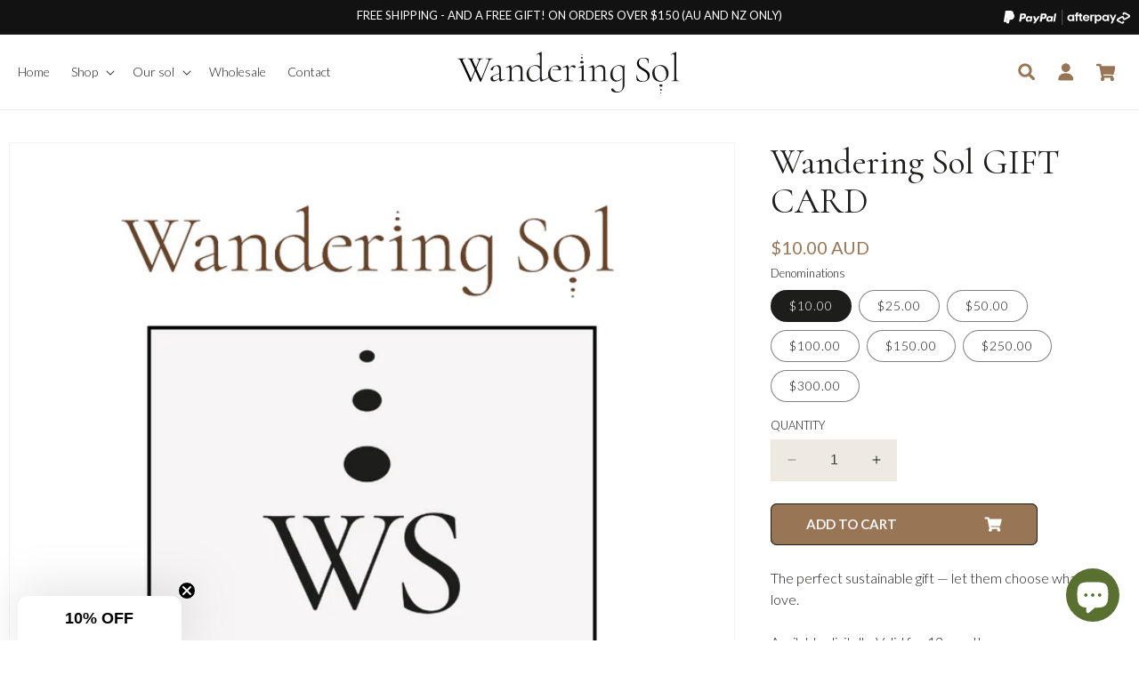

--- FILE ---
content_type: text/html; charset=utf-8
request_url: https://www.wanderingsolco.com/products/wandering-sol-gift-card
body_size: 62783
content:
<!doctype html>
<html class="no-js" lang="en">
  <head>
    <meta charset="utf-8">
    <meta http-equiv="X-UA-Compatible" content="IE=edge">
    <meta name="viewport" content="width=device-width,initial-scale=1">
    <meta name="theme-color" content="">
    <link rel="canonical" href="https://www.wanderingsolco.com/products/wandering-sol-gift-card"><link rel="icon" type="image/png" href="//www.wanderingsolco.com/cdn/shop/files/Favicon_40px_x_40px_1.png?crop=center&height=32&v=1750036525&width=32"><link rel="preconnect" href="https://fonts.shopifycdn.com" crossorigin><title>
      Wandering Sol GIFT CARD
</title>

    
      <meta name="description" content="Give the gift of conscious adventure. Let your loved ones choose their perfect Wandering Sol piece — whether it’s a Nimble Cart, a Crossbody, or our zero-waste market essentials. A thoughtful, flexible option for birthdays, holidays or just because. Valid for 12 months from purchase. Delivered digitally, with love.">
    

    

<meta property="og:site_name" content="Wandering Sol">
<meta property="og:url" content="https://www.wanderingsolco.com/products/wandering-sol-gift-card">
<meta property="og:title" content="Wandering Sol GIFT CARD">
<meta property="og:type" content="product">
<meta property="og:description" content="Give the gift of conscious adventure. Let your loved ones choose their perfect Wandering Sol piece — whether it’s a Nimble Cart, a Crossbody, or our zero-waste market essentials. A thoughtful, flexible option for birthdays, holidays or just because. Valid for 12 months from purchase. Delivered digitally, with love."><meta property="og:image" content="http://www.wanderingsolco.com/cdn/shop/files/Wandering_Sol_Gift_Voucher.png?v=1750132091">
  <meta property="og:image:secure_url" content="https://www.wanderingsolco.com/cdn/shop/files/Wandering_Sol_Gift_Voucher.png?v=1750132091">
  <meta property="og:image:width" content="800">
  <meta property="og:image:height" content="800"><meta property="og:price:amount" content="10.00">
  <meta property="og:price:currency" content="AUD"><meta name="twitter:card" content="summary_large_image">
<meta name="twitter:title" content="Wandering Sol GIFT CARD">
<meta name="twitter:description" content="Give the gift of conscious adventure. Let your loved ones choose their perfect Wandering Sol piece — whether it’s a Nimble Cart, a Crossbody, or our zero-waste market essentials. A thoughtful, flexible option for birthdays, holidays or just because. Valid for 12 months from purchase. Delivered digitally, with love.">


    <script src="//www.wanderingsolco.com/cdn/shop/t/11/assets/constants.js?v=58251544750838685771691134203" defer="defer"></script>
    <script src="//www.wanderingsolco.com/cdn/shop/t/11/assets/pubsub.js?v=158357773527763999511691134204" defer="defer"></script>
    <script src="//www.wanderingsolco.com/cdn/shop/t/11/assets/global.js?v=71410918648941335181691727148" defer="defer"></script><script>window.performance && window.performance.mark && window.performance.mark('shopify.content_for_header.start');</script><meta name="google-site-verification" content="zrE7jRgeZJeay0WHZejy8cPG6Rf9-fK3F5QTaOf102A">
<meta name="google-site-verification" content="Qri8inllUIQzCSIwp4KkAsJzSBCsdwtMQadkorfeVqk">
<meta name="google-site-verification" content="PNjlk3ikZ8TyLh5jTCeO4ZJPz9urGmXGTVYabTGRqYA">
<meta id="shopify-digital-wallet" name="shopify-digital-wallet" content="/4661248088/digital_wallets/dialog">
<meta name="shopify-checkout-api-token" content="98b50faf4e3d5f2f462bc57afa33896e">
<meta id="in-context-paypal-metadata" data-shop-id="4661248088" data-venmo-supported="false" data-environment="production" data-locale="en_US" data-paypal-v4="true" data-currency="AUD">
<link rel="alternate" hreflang="x-default" href="https://www.wanderingsolco.com/products/wandering-sol-gift-card">
<link rel="alternate" hreflang="en-NZ" href="https://www.wanderingsolco.com/en-nz/products/wandering-sol-gift-card">
<link rel="alternate" hreflang="en-GB" href="https://www.wanderingsolco.com/en-gb/products/wandering-sol-gift-card">
<link rel="alternate" hreflang="en-CH" href="https://www.wanderingsolco.com/en-ch/products/wandering-sol-gift-card">
<link rel="alternate" hreflang="de-CH" href="https://www.wanderingsolco.com/de-ch/products/wandering-sol-gift-card">
<link rel="alternate" hreflang="en-CA" href="https://www.wanderingsolco.com/en-ca/products/wandering-sol-gift-card">
<link rel="alternate" hreflang="en-DE" href="https://www.wanderingsolco.com/en-de/products/wandering-sol-gift-card">
<link rel="alternate" hreflang="de-DE" href="https://www.wanderingsolco.com/de-de/products/wandering-sol-gift-card">
<link rel="alternate" hreflang="en-SG" href="https://www.wanderingsolco.com/en-sg/products/wandering-sol-gift-card">
<link rel="alternate" hreflang="en-AT" href="https://www.wanderingsolco.com/en-at/products/wandering-sol-gift-card">
<link rel="alternate" hreflang="de-AT" href="https://www.wanderingsolco.com/de-at/products/wandering-sol-gift-card">
<link rel="alternate" hreflang="en-ES" href="https://www.wanderingsolco.com/en-es/products/wandering-sol-gift-card">
<link rel="alternate" hreflang="es-ES" href="https://www.wanderingsolco.com/es-es/products/wandering-sol-gift-card">
<link rel="alternate" hreflang="en-FR" href="https://www.wanderingsolco.com/en-fr/products/wandering-sol-gift-card">
<link rel="alternate" hreflang="en-PT" href="https://www.wanderingsolco.com/en-pt/products/wandering-sol-gift-card">
<link rel="alternate" hreflang="es-PT" href="https://www.wanderingsolco.com/es-pt/products/wandering-sol-gift-card">
<link rel="alternate" type="application/json+oembed" href="https://www.wanderingsolco.com/products/wandering-sol-gift-card.oembed">
<script async="async" src="/checkouts/internal/preloads.js?locale=en-AU"></script>
<link rel="preconnect" href="https://shop.app" crossorigin="anonymous">
<script async="async" src="https://shop.app/checkouts/internal/preloads.js?locale=en-AU&shop_id=4661248088" crossorigin="anonymous"></script>
<script id="apple-pay-shop-capabilities" type="application/json">{"shopId":4661248088,"countryCode":"AU","currencyCode":"AUD","merchantCapabilities":["supports3DS"],"merchantId":"gid:\/\/shopify\/Shop\/4661248088","merchantName":"Wandering Sol","requiredBillingContactFields":["postalAddress","email","phone"],"requiredShippingContactFields":["postalAddress","email","phone"],"shippingType":"shipping","supportedNetworks":["visa","masterCard","amex","jcb"],"total":{"type":"pending","label":"Wandering Sol","amount":"1.00"},"shopifyPaymentsEnabled":true,"supportsSubscriptions":true}</script>
<script id="shopify-features" type="application/json">{"accessToken":"98b50faf4e3d5f2f462bc57afa33896e","betas":["rich-media-storefront-analytics"],"domain":"www.wanderingsolco.com","predictiveSearch":true,"shopId":4661248088,"locale":"en"}</script>
<script>var Shopify = Shopify || {};
Shopify.shop = "wandering-sol.myshopify.com";
Shopify.locale = "en";
Shopify.currency = {"active":"AUD","rate":"1.0"};
Shopify.country = "AU";
Shopify.theme = {"name":"Dev Dawn","id":122837729368,"schema_name":"Dawn","schema_version":"11.0.0","theme_store_id":887,"role":"main"};
Shopify.theme.handle = "null";
Shopify.theme.style = {"id":null,"handle":null};
Shopify.cdnHost = "www.wanderingsolco.com/cdn";
Shopify.routes = Shopify.routes || {};
Shopify.routes.root = "/";</script>
<script type="module">!function(o){(o.Shopify=o.Shopify||{}).modules=!0}(window);</script>
<script>!function(o){function n(){var o=[];function n(){o.push(Array.prototype.slice.apply(arguments))}return n.q=o,n}var t=o.Shopify=o.Shopify||{};t.loadFeatures=n(),t.autoloadFeatures=n()}(window);</script>
<script>
  window.ShopifyPay = window.ShopifyPay || {};
  window.ShopifyPay.apiHost = "shop.app\/pay";
  window.ShopifyPay.redirectState = null;
</script>
<script id="shop-js-analytics" type="application/json">{"pageType":"product"}</script>
<script defer="defer" async type="module" src="//www.wanderingsolco.com/cdn/shopifycloud/shop-js/modules/v2/client.init-shop-cart-sync_D0dqhulL.en.esm.js"></script>
<script defer="defer" async type="module" src="//www.wanderingsolco.com/cdn/shopifycloud/shop-js/modules/v2/chunk.common_CpVO7qML.esm.js"></script>
<script type="module">
  await import("//www.wanderingsolco.com/cdn/shopifycloud/shop-js/modules/v2/client.init-shop-cart-sync_D0dqhulL.en.esm.js");
await import("//www.wanderingsolco.com/cdn/shopifycloud/shop-js/modules/v2/chunk.common_CpVO7qML.esm.js");

  window.Shopify.SignInWithShop?.initShopCartSync?.({"fedCMEnabled":true,"windoidEnabled":true});

</script>
<script>
  window.Shopify = window.Shopify || {};
  if (!window.Shopify.featureAssets) window.Shopify.featureAssets = {};
  window.Shopify.featureAssets['shop-js'] = {"shop-cart-sync":["modules/v2/client.shop-cart-sync_D9bwt38V.en.esm.js","modules/v2/chunk.common_CpVO7qML.esm.js"],"init-fed-cm":["modules/v2/client.init-fed-cm_BJ8NPuHe.en.esm.js","modules/v2/chunk.common_CpVO7qML.esm.js"],"init-shop-email-lookup-coordinator":["modules/v2/client.init-shop-email-lookup-coordinator_pVrP2-kG.en.esm.js","modules/v2/chunk.common_CpVO7qML.esm.js"],"shop-cash-offers":["modules/v2/client.shop-cash-offers_CNh7FWN-.en.esm.js","modules/v2/chunk.common_CpVO7qML.esm.js","modules/v2/chunk.modal_DKF6x0Jh.esm.js"],"init-shop-cart-sync":["modules/v2/client.init-shop-cart-sync_D0dqhulL.en.esm.js","modules/v2/chunk.common_CpVO7qML.esm.js"],"init-windoid":["modules/v2/client.init-windoid_DaoAelzT.en.esm.js","modules/v2/chunk.common_CpVO7qML.esm.js"],"shop-toast-manager":["modules/v2/client.shop-toast-manager_1DND8Tac.en.esm.js","modules/v2/chunk.common_CpVO7qML.esm.js"],"pay-button":["modules/v2/client.pay-button_CFeQi1r6.en.esm.js","modules/v2/chunk.common_CpVO7qML.esm.js"],"shop-button":["modules/v2/client.shop-button_Ca94MDdQ.en.esm.js","modules/v2/chunk.common_CpVO7qML.esm.js"],"shop-login-button":["modules/v2/client.shop-login-button_DPYNfp1Z.en.esm.js","modules/v2/chunk.common_CpVO7qML.esm.js","modules/v2/chunk.modal_DKF6x0Jh.esm.js"],"avatar":["modules/v2/client.avatar_BTnouDA3.en.esm.js"],"shop-follow-button":["modules/v2/client.shop-follow-button_BMKh4nJE.en.esm.js","modules/v2/chunk.common_CpVO7qML.esm.js","modules/v2/chunk.modal_DKF6x0Jh.esm.js"],"init-customer-accounts-sign-up":["modules/v2/client.init-customer-accounts-sign-up_CJXi5kRN.en.esm.js","modules/v2/client.shop-login-button_DPYNfp1Z.en.esm.js","modules/v2/chunk.common_CpVO7qML.esm.js","modules/v2/chunk.modal_DKF6x0Jh.esm.js"],"init-shop-for-new-customer-accounts":["modules/v2/client.init-shop-for-new-customer-accounts_BoBxkgWu.en.esm.js","modules/v2/client.shop-login-button_DPYNfp1Z.en.esm.js","modules/v2/chunk.common_CpVO7qML.esm.js","modules/v2/chunk.modal_DKF6x0Jh.esm.js"],"init-customer-accounts":["modules/v2/client.init-customer-accounts_DCuDTzpR.en.esm.js","modules/v2/client.shop-login-button_DPYNfp1Z.en.esm.js","modules/v2/chunk.common_CpVO7qML.esm.js","modules/v2/chunk.modal_DKF6x0Jh.esm.js"],"checkout-modal":["modules/v2/client.checkout-modal_U_3e4VxF.en.esm.js","modules/v2/chunk.common_CpVO7qML.esm.js","modules/v2/chunk.modal_DKF6x0Jh.esm.js"],"lead-capture":["modules/v2/client.lead-capture_DEgn0Z8u.en.esm.js","modules/v2/chunk.common_CpVO7qML.esm.js","modules/v2/chunk.modal_DKF6x0Jh.esm.js"],"shop-login":["modules/v2/client.shop-login_CoM5QKZ_.en.esm.js","modules/v2/chunk.common_CpVO7qML.esm.js","modules/v2/chunk.modal_DKF6x0Jh.esm.js"],"payment-terms":["modules/v2/client.payment-terms_BmrqWn8r.en.esm.js","modules/v2/chunk.common_CpVO7qML.esm.js","modules/v2/chunk.modal_DKF6x0Jh.esm.js"]};
</script>
<script>(function() {
  var isLoaded = false;
  function asyncLoad() {
    if (isLoaded) return;
    isLoaded = true;
    var urls = ["https:\/\/instafeed.nfcube.com\/cdn\/a1d6d997903d0564be4c680d5cdb8456.js?shop=wandering-sol.myshopify.com","https:\/\/d33a6lvgbd0fej.cloudfront.net\/script_tag\/secomapp.scripttag.js?shop=wandering-sol.myshopify.com"];
    for (var i = 0; i < urls.length; i++) {
      var s = document.createElement('script');
      s.type = 'text/javascript';
      s.async = true;
      s.src = urls[i];
      var x = document.getElementsByTagName('script')[0];
      x.parentNode.insertBefore(s, x);
    }
  };
  if(window.attachEvent) {
    window.attachEvent('onload', asyncLoad);
  } else {
    window.addEventListener('load', asyncLoad, false);
  }
})();</script>
<script id="__st">var __st={"a":4661248088,"offset":39600,"reqid":"e07055b0-3673-4627-beee-684450a3cfd4-1764774276","pageurl":"www.wanderingsolco.com\/products\/wandering-sol-gift-card","u":"37c03353bd8b","p":"product","rtyp":"product","rid":6840106385496};</script>
<script>window.ShopifyPaypalV4VisibilityTracking = true;</script>
<script id="captcha-bootstrap">!function(){'use strict';const t='contact',e='account',n='new_comment',o=[[t,t],['blogs',n],['comments',n],[t,'customer']],c=[[e,'customer_login'],[e,'guest_login'],[e,'recover_customer_password'],[e,'create_customer']],r=t=>t.map((([t,e])=>`form[action*='/${t}']:not([data-nocaptcha='true']) input[name='form_type'][value='${e}']`)).join(','),a=t=>()=>t?[...document.querySelectorAll(t)].map((t=>t.form)):[];function s(){const t=[...o],e=r(t);return a(e)}const i='password',u='form_key',d=['recaptcha-v3-token','g-recaptcha-response','h-captcha-response',i],f=()=>{try{return window.sessionStorage}catch{return}},m='__shopify_v',_=t=>t.elements[u];function p(t,e,n=!1){try{const o=window.sessionStorage,c=JSON.parse(o.getItem(e)),{data:r}=function(t){const{data:e,action:n}=t;return t[m]||n?{data:e,action:n}:{data:t,action:n}}(c);for(const[e,n]of Object.entries(r))t.elements[e]&&(t.elements[e].value=n);n&&o.removeItem(e)}catch(o){console.error('form repopulation failed',{error:o})}}const l='form_type',E='cptcha';function T(t){t.dataset[E]=!0}const w=window,h=w.document,L='Shopify',v='ce_forms',y='captcha';let A=!1;((t,e)=>{const n=(g='f06e6c50-85a8-45c8-87d0-21a2b65856fe',I='https://cdn.shopify.com/shopifycloud/storefront-forms-hcaptcha/ce_storefront_forms_captcha_hcaptcha.v1.5.2.iife.js',D={infoText:'Protected by hCaptcha',privacyText:'Privacy',termsText:'Terms'},(t,e,n)=>{const o=w[L][v],c=o.bindForm;if(c)return c(t,g,e,D).then(n);var r;o.q.push([[t,g,e,D],n]),r=I,A||(h.body.append(Object.assign(h.createElement('script'),{id:'captcha-provider',async:!0,src:r})),A=!0)});var g,I,D;w[L]=w[L]||{},w[L][v]=w[L][v]||{},w[L][v].q=[],w[L][y]=w[L][y]||{},w[L][y].protect=function(t,e){n(t,void 0,e),T(t)},Object.freeze(w[L][y]),function(t,e,n,w,h,L){const[v,y,A,g]=function(t,e,n){const i=e?o:[],u=t?c:[],d=[...i,...u],f=r(d),m=r(i),_=r(d.filter((([t,e])=>n.includes(e))));return[a(f),a(m),a(_),s()]}(w,h,L),I=t=>{const e=t.target;return e instanceof HTMLFormElement?e:e&&e.form},D=t=>v().includes(t);t.addEventListener('submit',(t=>{const e=I(t);if(!e)return;const n=D(e)&&!e.dataset.hcaptchaBound&&!e.dataset.recaptchaBound,o=_(e),c=g().includes(e)&&(!o||!o.value);(n||c)&&t.preventDefault(),c&&!n&&(function(t){try{if(!f())return;!function(t){const e=f();if(!e)return;const n=_(t);if(!n)return;const o=n.value;o&&e.removeItem(o)}(t);const e=Array.from(Array(32),(()=>Math.random().toString(36)[2])).join('');!function(t,e){_(t)||t.append(Object.assign(document.createElement('input'),{type:'hidden',name:u})),t.elements[u].value=e}(t,e),function(t,e){const n=f();if(!n)return;const o=[...t.querySelectorAll(`input[type='${i}']`)].map((({name:t})=>t)),c=[...d,...o],r={};for(const[a,s]of new FormData(t).entries())c.includes(a)||(r[a]=s);n.setItem(e,JSON.stringify({[m]:1,action:t.action,data:r}))}(t,e)}catch(e){console.error('failed to persist form',e)}}(e),e.submit())}));const S=(t,e)=>{t&&!t.dataset[E]&&(n(t,e.some((e=>e===t))),T(t))};for(const o of['focusin','change'])t.addEventListener(o,(t=>{const e=I(t);D(e)&&S(e,y())}));const B=e.get('form_key'),M=e.get(l),P=B&&M;t.addEventListener('DOMContentLoaded',(()=>{const t=y();if(P)for(const e of t)e.elements[l].value===M&&p(e,B);[...new Set([...A(),...v().filter((t=>'true'===t.dataset.shopifyCaptcha))])].forEach((e=>S(e,t)))}))}(h,new URLSearchParams(w.location.search),n,t,e,['guest_login'])})(!0,!0)}();</script>
<script integrity="sha256-52AcMU7V7pcBOXWImdc/TAGTFKeNjmkeM1Pvks/DTgc=" data-source-attribution="shopify.loadfeatures" defer="defer" src="//www.wanderingsolco.com/cdn/shopifycloud/storefront/assets/storefront/load_feature-81c60534.js" crossorigin="anonymous"></script>
<script crossorigin="anonymous" defer="defer" src="//www.wanderingsolco.com/cdn/shopifycloud/storefront/assets/shopify_pay/storefront-65b4c6d7.js?v=20250812"></script>
<script data-source-attribution="shopify.dynamic_checkout.dynamic.init">var Shopify=Shopify||{};Shopify.PaymentButton=Shopify.PaymentButton||{isStorefrontPortableWallets:!0,init:function(){window.Shopify.PaymentButton.init=function(){};var t=document.createElement("script");t.src="https://www.wanderingsolco.com/cdn/shopifycloud/portable-wallets/latest/portable-wallets.en.js",t.type="module",document.head.appendChild(t)}};
</script>
<script data-source-attribution="shopify.dynamic_checkout.buyer_consent">
  function portableWalletsHideBuyerConsent(e){var t=document.getElementById("shopify-buyer-consent"),n=document.getElementById("shopify-subscription-policy-button");t&&n&&(t.classList.add("hidden"),t.setAttribute("aria-hidden","true"),n.removeEventListener("click",e))}function portableWalletsShowBuyerConsent(e){var t=document.getElementById("shopify-buyer-consent"),n=document.getElementById("shopify-subscription-policy-button");t&&n&&(t.classList.remove("hidden"),t.removeAttribute("aria-hidden"),n.addEventListener("click",e))}window.Shopify?.PaymentButton&&(window.Shopify.PaymentButton.hideBuyerConsent=portableWalletsHideBuyerConsent,window.Shopify.PaymentButton.showBuyerConsent=portableWalletsShowBuyerConsent);
</script>
<script data-source-attribution="shopify.dynamic_checkout.cart.bootstrap">document.addEventListener("DOMContentLoaded",(function(){function t(){return document.querySelector("shopify-accelerated-checkout-cart, shopify-accelerated-checkout")}if(t())Shopify.PaymentButton.init();else{new MutationObserver((function(e,n){t()&&(Shopify.PaymentButton.init(),n.disconnect())})).observe(document.body,{childList:!0,subtree:!0})}}));
</script>
<link id="shopify-accelerated-checkout-styles" rel="stylesheet" media="screen" href="https://www.wanderingsolco.com/cdn/shopifycloud/portable-wallets/latest/accelerated-checkout-backwards-compat.css" crossorigin="anonymous">
<style id="shopify-accelerated-checkout-cart">
        #shopify-buyer-consent {
  margin-top: 1em;
  display: inline-block;
  width: 100%;
}

#shopify-buyer-consent.hidden {
  display: none;
}

#shopify-subscription-policy-button {
  background: none;
  border: none;
  padding: 0;
  text-decoration: underline;
  font-size: inherit;
  cursor: pointer;
}

#shopify-subscription-policy-button::before {
  box-shadow: none;
}

      </style>
<script id="sections-script" data-sections="header" defer="defer" src="//www.wanderingsolco.com/cdn/shop/t/11/compiled_assets/scripts.js?2350"></script>
<script>window.performance && window.performance.mark && window.performance.mark('shopify.content_for_header.end');</script>


    <style data-shopify>
      @font-face {
  font-family: Lato;
  font-weight: 300;
  font-style: normal;
  font-display: swap;
  src: url("//www.wanderingsolco.com/cdn/fonts/lato/lato_n3.a7080ececf6191f1dd5b0cb021691ca9b855c876.woff2") format("woff2"),
       url("//www.wanderingsolco.com/cdn/fonts/lato/lato_n3.61e34b2ff7341f66543eb08e8c47eef9e1cde558.woff") format("woff");
}

      @font-face {
  font-family: Lato;
  font-weight: 700;
  font-style: normal;
  font-display: swap;
  src: url("//www.wanderingsolco.com/cdn/fonts/lato/lato_n7.900f219bc7337bc57a7a2151983f0a4a4d9d5dcf.woff2") format("woff2"),
       url("//www.wanderingsolco.com/cdn/fonts/lato/lato_n7.a55c60751adcc35be7c4f8a0313f9698598612ee.woff") format("woff");
}

      @font-face {
  font-family: Lato;
  font-weight: 300;
  font-style: italic;
  font-display: swap;
  src: url("//www.wanderingsolco.com/cdn/fonts/lato/lato_i3.d6f478a3beb94baebd09d08550010692d0969f6e.woff2") format("woff2"),
       url("//www.wanderingsolco.com/cdn/fonts/lato/lato_i3.881ba892942c15b0c0c25c0b311d6481b5311015.woff") format("woff");
}

      @font-face {
  font-family: Lato;
  font-weight: 700;
  font-style: italic;
  font-display: swap;
  src: url("//www.wanderingsolco.com/cdn/fonts/lato/lato_i7.16ba75868b37083a879b8dd9f2be44e067dfbf92.woff2") format("woff2"),
       url("//www.wanderingsolco.com/cdn/fonts/lato/lato_i7.4c07c2b3b7e64ab516aa2f2081d2bb0366b9dce8.woff") format("woff");
}

      @font-face {
  font-family: Cormorant;
  font-weight: 400;
  font-style: normal;
  font-display: swap;
  src: url("//www.wanderingsolco.com/cdn/fonts/cormorant/cormorant_n4.bd66e8e0031690b46374315bd1c15a17a8dcd450.woff2") format("woff2"),
       url("//www.wanderingsolco.com/cdn/fonts/cormorant/cormorant_n4.e5604516683cb4cc166c001f2ff5f387255e3b45.woff") format("woff");
}


      
        :root,
        .color-background-1 {
          --color-background: 255,255,255;
        
          --gradient-background: #ffffff;
        
        --color-foreground: 29,29,27;
        --color-shadow: 29,29,27;
        --color-button: 29,29,27;
        --color-button-text: 255,255,255;
        --color-secondary-button: 255,255,255;
        --color-secondary-button-text: 29,29,27;
        --color-link: 29,29,27;
        --color-badge-foreground: 29,29,27;
        --color-badge-background: 255,255,255;
        --color-badge-border: 29,29,27;
        --payment-terms-background-color: rgb(255 255 255);
      }
      
        
        .color-background-2 {
          --color-background: 12,6,1;
        
          --gradient-background: #0c0601;
        
        --color-foreground: 247,245,245;
        --color-shadow: 255,255,255;
        --color-button: 151,117,85;
        --color-button-text: 247,245,245;
        --color-secondary-button: 12,6,1;
        --color-secondary-button-text: 255,255,255;
        --color-link: 255,255,255;
        --color-badge-foreground: 247,245,245;
        --color-badge-background: 12,6,1;
        --color-badge-border: 247,245,245;
        --payment-terms-background-color: rgb(12 6 1);
      }
      
        
        .color-inverse {
          --color-background: 247,245,245;
        
          --gradient-background: #f7f5f5;
        
        --color-foreground: 29,29,27;
        --color-shadow: 255,255,255;
        --color-button: 255,255,255;
        --color-button-text: 255,255,255;
        --color-secondary-button: 247,245,245;
        --color-secondary-button-text: 255,255,255;
        --color-link: 255,255,255;
        --color-badge-foreground: 29,29,27;
        --color-badge-background: 247,245,245;
        --color-badge-border: 29,29,27;
        --payment-terms-background-color: rgb(247 245 245);
      }
      
        
        .color-accent-1 {
          --color-background: 18,18,18;
        
          --gradient-background: #121212;
        
        --color-foreground: 255,255,255;
        --color-shadow: 18,18,18;
        --color-button: 255,255,255;
        --color-button-text: 18,18,18;
        --color-secondary-button: 18,18,18;
        --color-secondary-button-text: 255,255,255;
        --color-link: 255,255,255;
        --color-badge-foreground: 255,255,255;
        --color-badge-background: 18,18,18;
        --color-badge-border: 255,255,255;
        --payment-terms-background-color: rgb(18 18 18);
      }
      
        
        .color-accent-2 {
          --color-background: 239,234,225;
        
          --gradient-background: #efeae1;
        
        --color-foreground: 29,29,27;
        --color-shadow: 29,29,27;
        --color-button: 255,255,255;
        --color-button-text: 239,234,225;
        --color-secondary-button: 239,234,225;
        --color-secondary-button-text: 255,255,255;
        --color-link: 255,255,255;
        --color-badge-foreground: 29,29,27;
        --color-badge-background: 239,234,225;
        --color-badge-border: 29,29,27;
        --payment-terms-background-color: rgb(239 234 225);
      }
      
        
        .color-scheme-f786c9b2-cc51-4c3c-8dc2-3f38e36c2730 {
          --color-background: 255,255,255;
        
          --gradient-background: #ffffff;
        
        --color-foreground: 29,29,27;
        --color-shadow: 29,29,27;
        --color-button: 247,245,245;
        --color-button-text: 255,255,255;
        --color-secondary-button: 255,255,255;
        --color-secondary-button-text: 29,29,27;
        --color-link: 29,29,27;
        --color-badge-foreground: 29,29,27;
        --color-badge-background: 255,255,255;
        --color-badge-border: 29,29,27;
        --payment-terms-background-color: rgb(255 255 255);
      }
      
        
        .color-scheme-0010391c-2e91-48a5-aeaf-01c835a7ab74 {
          --color-background: 151,117,85;
        
          --gradient-background: #977555;
        
        --color-foreground: 29,29,27;
        --color-shadow: 29,29,27;
        --color-button: 151,117,85;
        --color-button-text: 151,117,85;
        --color-secondary-button: 151,117,85;
        --color-secondary-button-text: 29,29,27;
        --color-link: 29,29,27;
        --color-badge-foreground: 29,29,27;
        --color-badge-background: 151,117,85;
        --color-badge-border: 29,29,27;
        --payment-terms-background-color: rgb(151 117 85);
      }
      

      body, .color-background-1, .color-background-2, .color-inverse, .color-accent-1, .color-accent-2, .color-scheme-f786c9b2-cc51-4c3c-8dc2-3f38e36c2730, .color-scheme-0010391c-2e91-48a5-aeaf-01c835a7ab74 {
        color: rgba(var(--color-foreground), 1);
        background-color: rgb(var(--color-background));
      }

      :root {
        --font-body-family: Lato, sans-serif;
        --font-body-style: normal;
        --font-body-weight: 300;
        --font-body-weight-bold: 600;

        --font-heading-family: Cormorant, serif;
        --font-heading-style: normal;
        --font-heading-weight: 400;

        --font-body-scale: 1.0;
        --font-heading-scale: 1.0;

        --media-padding: px;
        --media-border-opacity: 0.05;
        --media-border-width: 1px;
        --media-radius: 0px;
        --media-shadow-opacity: 0.0;
        --media-shadow-horizontal-offset: 0px;
        --media-shadow-vertical-offset: 4px;
        --media-shadow-blur-radius: 5px;
        --media-shadow-visible: 0;

        --page-width: 190rem;
        --page-width-margin: 0rem;

        --product-card-image-padding: 0.0rem;
        --product-card-corner-radius: 0.0rem;
        --product-card-text-alignment: left;
        --product-card-border-width: 0.0rem;
        --product-card-border-opacity: 0.0;
        --product-card-shadow-opacity: 0.0;
        --product-card-shadow-visible: 0;
        --product-card-shadow-horizontal-offset: 0.0rem;
        --product-card-shadow-vertical-offset: 0.4rem;
        --product-card-shadow-blur-radius: 0.5rem;

        --collection-card-image-padding: 0.0rem;
        --collection-card-corner-radius: 0.0rem;
        --collection-card-text-alignment: left;
        --collection-card-border-width: 0.0rem;
        --collection-card-border-opacity: 0.1;
        --collection-card-shadow-opacity: 0.0;
        --collection-card-shadow-visible: 0;
        --collection-card-shadow-horizontal-offset: 0.0rem;
        --collection-card-shadow-vertical-offset: 0.4rem;
        --collection-card-shadow-blur-radius: 0.5rem;

        --blog-card-image-padding: 0.0rem;
        --blog-card-corner-radius: 0.0rem;
        --blog-card-text-alignment: left;
        --blog-card-border-width: 0.0rem;
        --blog-card-border-opacity: 0.1;
        --blog-card-shadow-opacity: 0.0;
        --blog-card-shadow-visible: 0;
        --blog-card-shadow-horizontal-offset: 0.0rem;
        --blog-card-shadow-vertical-offset: 0.4rem;
        --blog-card-shadow-blur-radius: 0.5rem;

        --badge-corner-radius: 4.0rem;

        --popup-border-width: 1px;
        --popup-border-opacity: 0.1;
        --popup-corner-radius: 0px;
        --popup-shadow-opacity: 0.05;
        --popup-shadow-horizontal-offset: 0px;
        --popup-shadow-vertical-offset: 4px;
        --popup-shadow-blur-radius: 5px;

        --drawer-border-width: 1px;
        --drawer-border-opacity: 0.1;
        --drawer-shadow-opacity: 0.0;
        --drawer-shadow-horizontal-offset: 0px;
        --drawer-shadow-vertical-offset: 4px;
        --drawer-shadow-blur-radius: 5px;

        --spacing-sections-desktop: 0px;
        --spacing-sections-mobile: 0px;

        --grid-desktop-vertical-spacing: 20px;
        --grid-desktop-horizontal-spacing: 20px;
        --grid-mobile-vertical-spacing: 10px;
        --grid-mobile-horizontal-spacing: 10px;

        --text-boxes-border-opacity: 0.1;
        --text-boxes-border-width: 0px;
        --text-boxes-radius: 0px;
        --text-boxes-shadow-opacity: 0.0;
        --text-boxes-shadow-visible: 0;
        --text-boxes-shadow-horizontal-offset: 0px;
        --text-boxes-shadow-vertical-offset: 4px;
        --text-boxes-shadow-blur-radius: 5px;

        --buttons-radius: 6px;
        --buttons-radius-outset: 7px;
        --buttons-border-width: 1px;
        --buttons-border-opacity: 1.0;
        --buttons-shadow-opacity: 0.0;
        --buttons-shadow-visible: 0;
        --buttons-shadow-horizontal-offset: 2px;
        --buttons-shadow-vertical-offset: 2px;
        --buttons-shadow-blur-radius: 5px;
        --buttons-border-offset: 0.3px;

        --inputs-radius: 0px;
        --inputs-border-width: 1px;
        --inputs-border-opacity: 0.55;
        --inputs-shadow-opacity: 0.0;
        --inputs-shadow-horizontal-offset: 0px;
        --inputs-margin-offset: 0px;
        --inputs-shadow-vertical-offset: 4px;
        --inputs-shadow-blur-radius: 5px;
        --inputs-radius-outset: 0px;

        --variant-pills-radius: 40px;
        --variant-pills-border-width: 1px;
        --variant-pills-border-opacity: 0.55;
        --variant-pills-shadow-opacity: 0.0;
        --variant-pills-shadow-horizontal-offset: 0px;
        --variant-pills-shadow-vertical-offset: 4px;
        --variant-pills-shadow-blur-radius: 5px;
      }

      *,
      *::before,
      *::after {
        box-sizing: inherit;
      }

      html {
        box-sizing: border-box;
        font-size: calc(var(--font-body-scale) * 62.5%);
        height: 100%;
      }

      body {
        display: grid;
        grid-template-rows: auto auto 1fr auto;
        grid-template-columns: 100%;
        min-height: 100%;
        margin: 0;
        font-size: 1.5rem;
        letter-spacing: 0;
        line-height: calc(1 + 0.5 / var(--font-body-scale));
        font-family: var(--font-body-family);
        font-style: var(--font-body-style);
        font-weight: var(--font-body-weight);
      }

      @media screen and (min-width: 750px) {
        body {
          font-size: 1.6rem;
        }
      }
    </style>

    <link href="//www.wanderingsolco.com/cdn/shop/t/11/assets/base.css?v=88548582902709822241756719013" rel="stylesheet" type="text/css" media="all" />
<link href="//www.wanderingsolco.com/cdn/shop/t/11/assets/custom.css?v=65199806872334437801691744737" rel="stylesheet" type="text/css" media="all" />
<link rel="preconnect" href="https://fonts.googleapis.com">
<link rel="preconnect" href="https://fonts.gstatic.com" crossorigin>
<link href="https://fonts.googleapis.com/css2?family=Cormorant:ital,wght@0,400;0,500;0,600;0,700;1,300&family=Lato:wght@100;300;400;700;900&display=swap" rel="stylesheet"><link rel="preload" as="font" href="//www.wanderingsolco.com/cdn/fonts/lato/lato_n3.a7080ececf6191f1dd5b0cb021691ca9b855c876.woff2" type="font/woff2" crossorigin><link rel="preload" as="font" href="//www.wanderingsolco.com/cdn/fonts/cormorant/cormorant_n4.bd66e8e0031690b46374315bd1c15a17a8dcd450.woff2" type="font/woff2" crossorigin><link href="//www.wanderingsolco.com/cdn/shop/t/11/assets/component-localization-form.css?v=143319823105703127341691134203" rel="stylesheet" type="text/css" media="all" />
      <script src="//www.wanderingsolco.com/cdn/shop/t/11/assets/localization-form.js?v=161644695336821385561691134203" defer="defer"></script><link
        rel="stylesheet"
        href="//www.wanderingsolco.com/cdn/shop/t/11/assets/component-predictive-search.css?v=118923337488134913561691134203"
        media="print"
        onload="this.media='all'"
      ><script>
      document.documentElement.className = document.documentElement.className.replace('no-js', 'js');
      if (Shopify.designMode) {
        document.documentElement.classList.add('shopify-design-mode');
      }
    </script>
  <script src="https://code.jquery.com/jquery-3.2.1.min.js" type="text/javascript"></script>
 
   <script type="text/javascript" src="//cdnjs.cloudflare.com/ajax/libs/noUiSlider/8.5.1/nouislider.min.js" defer></script>
                        <link rel="stylesheet" type="text/css" href="//cdnjs.cloudflare.com/ajax/libs/noUiSlider/8.5.1/nouislider.min.css">

    <script src="//www.wanderingsolco.com/cdn/shop/t/11/assets/slick.min.js?v=119177116428520753221691571830" type="text/javascript"></script>
<link href="//www.wanderingsolco.com/cdn/shop/t/11/assets/slick.css?v=77156057321861359421691572823" rel="stylesheet" type="text/css" media="all" />
 
  <!-- BEGIN app block: shopify://apps/judge-me-reviews/blocks/judgeme_core/61ccd3b1-a9f2-4160-9fe9-4fec8413e5d8 --><!-- Start of Judge.me Core -->




<link rel="dns-prefetch" href="https://cdnwidget.judge.me">
<link rel="dns-prefetch" href="https://cdn.judge.me">
<link rel="dns-prefetch" href="https://cdn1.judge.me">
<link rel="dns-prefetch" href="https://api.judge.me">

<script data-cfasync='false' class='jdgm-settings-script'>window.jdgmSettings={"pagination":5,"disable_web_reviews":false,"badge_no_review_text":"No reviews","badge_n_reviews_text":"{{ n }} review/reviews","badge_star_color":"#ffd700","hide_badge_preview_if_no_reviews":true,"badge_hide_text":false,"enforce_center_preview_badge":false,"widget_title":"Customer Reviews","widget_open_form_text":"Write a review","widget_close_form_text":"Cancel review","widget_refresh_page_text":"Refresh page","widget_summary_text":"Based on {{ number_of_reviews }} review/reviews","widget_no_review_text":"Be the first to write a review","widget_name_field_text":"Display name","widget_verified_name_field_text":"Verified Name (public)","widget_name_placeholder_text":"Display name","widget_required_field_error_text":"This field is required.","widget_email_field_text":"Email address","widget_verified_email_field_text":"Verified Email (private, can not be edited)","widget_email_placeholder_text":"Your email address","widget_email_field_error_text":"Please enter a valid email address.","widget_rating_field_text":"Rating","widget_review_title_field_text":"Review Title","widget_review_title_placeholder_text":"Give your review a title","widget_review_body_field_text":"Review content","widget_review_body_placeholder_text":"Start writing here...","widget_pictures_field_text":"Picture/Video (optional)","widget_submit_review_text":"Submit Review","widget_submit_verified_review_text":"Submit Verified Review","widget_submit_success_msg_with_auto_publish":"Thank you! Please refresh the page in a few moments to see your review. You can remove or edit your review by logging into \u003ca href='https://judge.me/login' target='_blank' rel='nofollow noopener'\u003eJudge.me\u003c/a\u003e","widget_submit_success_msg_no_auto_publish":"Thank you! Your review will be published as soon as it is approved by the shop admin. You can remove or edit your review by logging into \u003ca href='https://judge.me/login' target='_blank' rel='nofollow noopener'\u003eJudge.me\u003c/a\u003e","widget_show_default_reviews_out_of_total_text":"Showing {{ n_reviews_shown }} out of {{ n_reviews }} reviews.","widget_show_all_link_text":"Show all","widget_show_less_link_text":"Show less","widget_author_said_text":"{{ reviewer_name }} said:","widget_days_text":"{{ n }} days ago","widget_weeks_text":"{{ n }} week/weeks ago","widget_months_text":"{{ n }} month/months ago","widget_years_text":"{{ n }} year/years ago","widget_yesterday_text":"Yesterday","widget_today_text":"Today","widget_replied_text":"\u003e\u003e {{ shop_name }} replied:","widget_read_more_text":"Read more","widget_rating_filter_see_all_text":"See all reviews","widget_sorting_most_recent_text":"Most Recent","widget_sorting_highest_rating_text":"Highest Rating","widget_sorting_lowest_rating_text":"Lowest Rating","widget_sorting_with_pictures_text":"Only Pictures","widget_sorting_most_helpful_text":"Most Helpful","widget_open_question_form_text":"Ask a question","widget_reviews_subtab_text":"Reviews","widget_questions_subtab_text":"Questions","widget_question_label_text":"Question","widget_answer_label_text":"Answer","widget_question_placeholder_text":"Write your question here","widget_submit_question_text":"Submit Question","widget_question_submit_success_text":"Thank you for your question! We will notify you once it gets answered.","widget_star_color":"#ffd700","verified_badge_text":"Verified","verified_badge_placement":"left-of-reviewer-name","widget_hide_border":false,"widget_social_share":false,"widget_thumb":false,"widget_review_location_show":false,"widget_location_format":"country_iso_code","all_reviews_include_out_of_store_products":true,"all_reviews_out_of_store_text":"(out of store)","all_reviews_product_name_prefix_text":"about","enable_review_pictures":true,"enable_question_anwser":false,"widget_product_reviews_subtab_text":"Product Reviews","widget_shop_reviews_subtab_text":"Shop Reviews","widget_write_a_store_review_text":"Write a Store Review","widget_other_languages_heading":"Reviews in Other Languages","widget_translate_review_text":"Translate review to {{ language }}","widget_translating_review_text":"Translating...","widget_show_original_translation_text":"Show original ({{ language }})","widget_translate_review_failed_text":"Review couldn't be translated.","widget_translate_review_retry_text":"Retry","widget_translate_review_try_again_later_text":"Try again later","widget_sorting_pictures_first_text":"Pictures First","floating_tab_button_name":"★ Reviews","floating_tab_title":"Let customers speak for us","floating_tab_url":"","floating_tab_url_enabled":false,"all_reviews_text_badge_text":"Customers rate us {{ shop.metafields.judgeme.all_reviews_rating | round: 1 }}/5 based on {{ shop.metafields.judgeme.all_reviews_count }} reviews.","all_reviews_text_badge_text_branded_style":"{{ shop.metafields.judgeme.all_reviews_rating | round: 1 }} out of 5 stars based on {{ shop.metafields.judgeme.all_reviews_count }} reviews","all_reviews_text_badge_url":"","all_reviews_text_style":"branded","featured_carousel_title":"Let customers speak for us","featured_carousel_count_text":"from {{ n }} reviews","featured_carousel_url":"","verified_count_badge_style":"branded","verified_count_badge_url":"","widget_star_use_custom_color":true,"picture_reminder_submit_button":"Upload Pictures","widget_sorting_videos_first_text":"Videos First","widget_review_pending_text":"Pending","remove_microdata_snippet":true,"preview_badge_no_question_text":"No questions","preview_badge_n_question_text":"{{ number_of_questions }} question/questions","widget_search_bar_placeholder":"Search reviews","widget_sorting_verified_only_text":"Verified only","featured_carousel_verified_badge_enable":true,"featured_carousel_more_reviews_button_text":"Read more reviews","featured_carousel_view_product_button_text":"View product","all_reviews_page_load_more_text":"Load More Reviews","widget_advanced_speed_features":5,"widget_public_name_text":"displayed publicly like","default_reviewer_name_has_non_latin":true,"widget_reviewer_anonymous":"Anonymous","medals_widget_title":"Judge.me Review Medals","widget_invalid_yt_video_url_error_text":"Not a YouTube video URL","widget_max_length_field_error_text":"Please enter no more than {0} characters.","widget_verified_by_shop_text":"Verified by Shop","widget_load_with_code_splitting":true,"widget_ugc_title":"Made by us, Shared by you","widget_ugc_subtitle":"Tag us to see your picture featured in our page","widget_ugc_primary_button_text":"Buy Now","widget_ugc_secondary_button_text":"Load More","widget_ugc_reviews_button_text":"View Reviews","widget_primary_color":"#ffd700","widget_summary_average_rating_text":"{{ average_rating }} out of 5","widget_media_grid_title":"Customer photos \u0026 videos","widget_media_grid_see_more_text":"See more","widget_verified_by_judgeme_text":"Verified by Judge.me","widget_verified_by_judgeme_text_in_store_medals":"Verified by Judge.me","widget_media_field_exceed_quantity_message":"Sorry, we can only accept {{ max_media }} for one review.","widget_media_field_exceed_limit_message":"{{ file_name }} is too large, please select a {{ media_type }} less than {{ size_limit }}MB.","widget_review_submitted_text":"Review Submitted!","widget_question_submitted_text":"Question Submitted!","widget_close_form_text_question":"Cancel","widget_write_your_answer_here_text":"Write your answer here","widget_enabled_branded_link":true,"widget_show_collected_by_judgeme":true,"widget_collected_by_judgeme_text":"collected by Judge.me","widget_load_more_text":"Load More","widget_full_review_text":"Full Review","widget_read_more_reviews_text":"Read More Reviews","widget_read_questions_text":"Read Questions","widget_questions_and_answers_text":"Questions \u0026 Answers","widget_verified_by_text":"Verified by","widget_verified_text":"Verified","widget_number_of_reviews_text":"{{ number_of_reviews }} reviews","widget_back_button_text":"Back","widget_next_button_text":"Next","widget_custom_forms_filter_button":"Filters","how_reviews_are_collected":"How reviews are collected?","widget_gdpr_statement":"How we use your data: We'll only contact you about the review you left, and only if necessary. By submitting your review, you agree to Judge.me's \u003ca href='https://judge.me/terms' target='_blank' rel='nofollow noopener'\u003eterms\u003c/a\u003e, \u003ca href='https://judge.me/privacy' target='_blank' rel='nofollow noopener'\u003eprivacy\u003c/a\u003e and \u003ca href='https://judge.me/content-policy' target='_blank' rel='nofollow noopener'\u003econtent\u003c/a\u003e policies.","review_snippet_widget_round_border_style":true,"review_snippet_widget_card_color":"#FFFFFF","review_snippet_widget_slider_arrows_background_color":"#FFFFFF","review_snippet_widget_slider_arrows_color":"#000000","review_snippet_widget_star_color":"#108474","all_reviews_product_variant_label_text":"Variant: ","widget_show_verified_branding":true,"redirect_reviewers_invited_via_email":"review_widget","review_content_screen_title_text":"How would you rate this product?","review_content_introduction_text":"We would love it if you would share a bit about your experience.","one_star_review_guidance_text":"Poor","five_star_review_guidance_text":"Great","customer_information_screen_title_text":"About you","customer_information_introduction_text":"Please tell us more about you.","custom_questions_screen_title_text":"Your experience in more detail","custom_questions_introduction_text":"Here are a few questions to help us understand more about your experience.","review_submitted_screen_title_text":"Thanks for your review!","review_submitted_screen_thank_you_text":"We are processing it and it will appear on the store soon.","review_submitted_screen_email_verification_text":"Please confirm your email by clicking the link we just sent you. This helps us keep reviews authentic.","review_submitted_request_store_review_text":"Would you like to share your experience of shopping with us?","review_submitted_review_other_products_text":"Would you like to review these products?","store_review_screen_title_text":"Would you like to share your experience of shopping with us?","store_review_introduction_text":"We value your feedback and use it to improve. Please share any thoughts or suggestions you have.","reviewer_media_screen_title_picture_text":"Share a picture","reviewer_media_introduction_picture_text":"Upload a photo to support your review.","reviewer_media_screen_title_video_text":"Share a video","reviewer_media_introduction_video_text":"Upload a video to support your review.","reviewer_media_screen_title_picture_or_video_text":"Share a picture or video","reviewer_media_introduction_picture_or_video_text":"Upload a photo or video to support your review.","reviewer_media_youtube_url_text":"Paste your Youtube URL here","advanced_settings_next_step_button_text":"Next","advanced_settings_close_review_button_text":"Close","write_review_flow_required_text":"Required","write_review_flow_privacy_message_text":"We respect your privacy.","write_review_flow_anonymous_text":"Post review as anonymous","write_review_flow_visibility_text":"This won't be visible to other customers.","write_review_flow_multiple_selection_help_text":"Select as many as you like","write_review_flow_single_selection_help_text":"Select one option","write_review_flow_required_field_error_text":"This field is required","write_review_flow_invalid_email_error_text":"Please enter a valid email address","write_review_flow_max_length_error_text":"Max. {{ max_length }} characters.","write_review_flow_media_upload_text":"\u003cb\u003eClick to upload\u003c/b\u003e or drag and drop","write_review_flow_gdpr_statement":"We'll only contact you about your review if necessary. By submitting your review, you agree to our \u003ca href='https://judge.me/terms' target='_blank' rel='nofollow noopener'\u003eterms and conditions\u003c/a\u003e and \u003ca href='https://judge.me/privacy' target='_blank' rel='nofollow noopener'\u003eprivacy policy\u003c/a\u003e.","negative_review_resolution_screen_title_text":"Tell us more","negative_review_resolution_text":"We see that you have not had a great experience. Before you leave a review reach out to us and we would love to do what we can to make sure your experience with us is great.","negative_review_resolution_button_text":"Contact us","transparency_badges_collected_via_store_invite_text":"Review collected via store invitation","transparency_badges_from_another_provider_text":"Review collected from another provider","transparency_badges_collected_from_store_visitor_text":"Review collected from a store visitor","transparency_badges_written_in_google_text":"Review written in Google","transparency_badges_written_in_etsy_text":"Review written in Etsy","transparency_badges_written_in_shop_app_text":"Review written in Shop App","transparency_badges_earned_reward_text":"Review earned a reward for future purchase","review_widget_review_word_singular":"Review","review_widget_review_word_plural":"Reviews","platform":"shopify","branding_url":"https://app.judge.me/reviews/stores/www.wanderingsolco.com","branding_text":"Powered by Judge.me","locale":"en","reply_name":"Wandering Sol","widget_version":"3.0","footer":true,"autopublish":true,"review_dates":true,"enable_custom_form":false,"shop_use_review_site":true,"shop_locale":"en","enable_multi_locales_translations":true,"show_review_title_input":true,"review_verification_email_status":"always","can_be_branded":true,"reply_name_text":"Wandering Sol"};</script> <style class='jdgm-settings-style'>.jdgm-xx{left:0}:root{--jdgm-primary-color: gold;--jdgm-secondary-color: rgba(255,215,0,0.1);--jdgm-star-color: gold;--jdgm-write-review-text-color: white;--jdgm-write-review-bg-color: #ffd700;--jdgm-paginate-color: gold;--jdgm-border-radius: 0;--jdgm-reviewer-name-color: #ffd700}.jdgm-histogram__bar-content{background-color:gold}.jdgm-rev[data-verified-buyer=true] .jdgm-rev__icon.jdgm-rev__icon:after,.jdgm-rev__buyer-badge.jdgm-rev__buyer-badge{color:white;background-color:gold}.jdgm-review-widget--small .jdgm-gallery.jdgm-gallery .jdgm-gallery__thumbnail-link:nth-child(8) .jdgm-gallery__thumbnail-wrapper.jdgm-gallery__thumbnail-wrapper:before{content:"See more"}@media only screen and (min-width: 768px){.jdgm-gallery.jdgm-gallery .jdgm-gallery__thumbnail-link:nth-child(8) .jdgm-gallery__thumbnail-wrapper.jdgm-gallery__thumbnail-wrapper:before{content:"See more"}}.jdgm-preview-badge .jdgm-star.jdgm-star{color:#ffd700}.jdgm-prev-badge[data-average-rating='0.00']{display:none !important}.jdgm-author-all-initials{display:none !important}.jdgm-author-last-initial{display:none !important}.jdgm-rev-widg__title{visibility:hidden}.jdgm-rev-widg__summary-text{visibility:hidden}.jdgm-prev-badge__text{visibility:hidden}.jdgm-rev__prod-link-prefix:before{content:'about'}.jdgm-rev__variant-label:before{content:'Variant: '}.jdgm-rev__out-of-store-text:before{content:'(out of store)'}@media only screen and (min-width: 768px){.jdgm-rev__pics .jdgm-rev_all-rev-page-picture-separator,.jdgm-rev__pics .jdgm-rev__product-picture{display:none}}@media only screen and (max-width: 768px){.jdgm-rev__pics .jdgm-rev_all-rev-page-picture-separator,.jdgm-rev__pics .jdgm-rev__product-picture{display:none}}.jdgm-preview-badge[data-template="product"]{display:none !important}.jdgm-preview-badge[data-template="collection"]{display:none !important}.jdgm-preview-badge[data-template="index"]{display:none !important}.jdgm-review-widget[data-from-snippet="true"]{display:none !important}.jdgm-verified-count-badget[data-from-snippet="true"]{display:none !important}.jdgm-carousel-wrapper[data-from-snippet="true"]{display:none !important}.jdgm-all-reviews-text[data-from-snippet="true"]{display:none !important}.jdgm-medals-section[data-from-snippet="true"]{display:none !important}.jdgm-ugc-media-wrapper[data-from-snippet="true"]{display:none !important}.jdgm-review-snippet-widget .jdgm-rev-snippet-widget__cards-container .jdgm-rev-snippet-card{border-radius:8px;background:#fff}.jdgm-review-snippet-widget .jdgm-rev-snippet-widget__cards-container .jdgm-rev-snippet-card__rev-rating .jdgm-star{color:#108474}.jdgm-review-snippet-widget .jdgm-rev-snippet-widget__prev-btn,.jdgm-review-snippet-widget .jdgm-rev-snippet-widget__next-btn{border-radius:50%;background:#fff}.jdgm-review-snippet-widget .jdgm-rev-snippet-widget__prev-btn>svg,.jdgm-review-snippet-widget .jdgm-rev-snippet-widget__next-btn>svg{fill:#000}.jdgm-full-rev-modal.rev-snippet-widget .jm-mfp-container .jm-mfp-content,.jdgm-full-rev-modal.rev-snippet-widget .jm-mfp-container .jdgm-full-rev__icon,.jdgm-full-rev-modal.rev-snippet-widget .jm-mfp-container .jdgm-full-rev__pic-img,.jdgm-full-rev-modal.rev-snippet-widget .jm-mfp-container .jdgm-full-rev__reply{border-radius:8px}.jdgm-full-rev-modal.rev-snippet-widget .jm-mfp-container .jdgm-full-rev[data-verified-buyer="true"] .jdgm-full-rev__icon::after{border-radius:8px}.jdgm-full-rev-modal.rev-snippet-widget .jm-mfp-container .jdgm-full-rev .jdgm-rev__buyer-badge{border-radius:calc( 8px / 2 )}.jdgm-full-rev-modal.rev-snippet-widget .jm-mfp-container .jdgm-full-rev .jdgm-full-rev__replier::before{content:'Wandering Sol'}.jdgm-full-rev-modal.rev-snippet-widget .jm-mfp-container .jdgm-full-rev .jdgm-full-rev__product-button{border-radius:calc( 8px * 6 )}
</style> <style class='jdgm-settings-style'></style>

  
  
  
  <style class='jdgm-miracle-styles'>
  @-webkit-keyframes jdgm-spin{0%{-webkit-transform:rotate(0deg);-ms-transform:rotate(0deg);transform:rotate(0deg)}100%{-webkit-transform:rotate(359deg);-ms-transform:rotate(359deg);transform:rotate(359deg)}}@keyframes jdgm-spin{0%{-webkit-transform:rotate(0deg);-ms-transform:rotate(0deg);transform:rotate(0deg)}100%{-webkit-transform:rotate(359deg);-ms-transform:rotate(359deg);transform:rotate(359deg)}}@font-face{font-family:'JudgemeStar';src:url("[data-uri]") format("woff");font-weight:normal;font-style:normal}.jdgm-star{font-family:'JudgemeStar';display:inline !important;text-decoration:none !important;padding:0 4px 0 0 !important;margin:0 !important;font-weight:bold;opacity:1;-webkit-font-smoothing:antialiased;-moz-osx-font-smoothing:grayscale}.jdgm-star:hover{opacity:1}.jdgm-star:last-of-type{padding:0 !important}.jdgm-star.jdgm--on:before{content:"\e000"}.jdgm-star.jdgm--off:before{content:"\e001"}.jdgm-star.jdgm--half:before{content:"\e002"}.jdgm-widget *{margin:0;line-height:1.4;-webkit-box-sizing:border-box;-moz-box-sizing:border-box;box-sizing:border-box;-webkit-overflow-scrolling:touch}.jdgm-hidden{display:none !important;visibility:hidden !important}.jdgm-temp-hidden{display:none}.jdgm-spinner{width:40px;height:40px;margin:auto;border-radius:50%;border-top:2px solid #eee;border-right:2px solid #eee;border-bottom:2px solid #eee;border-left:2px solid #ccc;-webkit-animation:jdgm-spin 0.8s infinite linear;animation:jdgm-spin 0.8s infinite linear}.jdgm-prev-badge{display:block !important}

</style>


  
  
   


<script data-cfasync='false' class='jdgm-script'>
!function(e){window.jdgm=window.jdgm||{},jdgm.CDN_HOST="https://cdnwidget.judge.me/",jdgm.API_HOST="https://api.judge.me/",jdgm.CDN_BASE_URL="https://cdn.shopify.com/extensions/019ae39c-5b1d-70d0-b6b6-ec110487187e/judgeme-extensions-255/assets/",
jdgm.docReady=function(d){(e.attachEvent?"complete"===e.readyState:"loading"!==e.readyState)?
setTimeout(d,0):e.addEventListener("DOMContentLoaded",d)},jdgm.loadCSS=function(d,t,o,a){
!o&&jdgm.loadCSS.requestedUrls.indexOf(d)>=0||(jdgm.loadCSS.requestedUrls.push(d),
(a=e.createElement("link")).rel="stylesheet",a.class="jdgm-stylesheet",a.media="nope!",
a.href=d,a.onload=function(){this.media="all",t&&setTimeout(t)},e.body.appendChild(a))},
jdgm.loadCSS.requestedUrls=[],jdgm.loadJS=function(e,d){var t=new XMLHttpRequest;
t.onreadystatechange=function(){4===t.readyState&&(Function(t.response)(),d&&d(t.response))},
t.open("GET",e),t.send()},jdgm.docReady((function(){(window.jdgmLoadCSS||e.querySelectorAll(
".jdgm-widget, .jdgm-all-reviews-page").length>0)&&(jdgmSettings.widget_load_with_code_splitting?
parseFloat(jdgmSettings.widget_version)>=3?jdgm.loadCSS(jdgm.CDN_HOST+"widget_v3/base.css"):
jdgm.loadCSS(jdgm.CDN_HOST+"widget/base.css"):jdgm.loadCSS(jdgm.CDN_HOST+"shopify_v2.css"),
jdgm.loadJS(jdgm.CDN_HOST+"loader.js"))}))}(document);
</script>
<noscript><link rel="stylesheet" type="text/css" media="all" href="https://cdnwidget.judge.me/shopify_v2.css"></noscript>

<!-- BEGIN app snippet: theme_fix_tags --><script>
  (function() {
    var jdgmThemeFixes = null;
    if (!jdgmThemeFixes) return;
    var thisThemeFix = jdgmThemeFixes[Shopify.theme.id];
    if (!thisThemeFix) return;

    if (thisThemeFix.html) {
      document.addEventListener("DOMContentLoaded", function() {
        var htmlDiv = document.createElement('div');
        htmlDiv.classList.add('jdgm-theme-fix-html');
        htmlDiv.innerHTML = thisThemeFix.html;
        document.body.append(htmlDiv);
      });
    };

    if (thisThemeFix.css) {
      var styleTag = document.createElement('style');
      styleTag.classList.add('jdgm-theme-fix-style');
      styleTag.innerHTML = thisThemeFix.css;
      document.head.append(styleTag);
    };

    if (thisThemeFix.js) {
      var scriptTag = document.createElement('script');
      scriptTag.classList.add('jdgm-theme-fix-script');
      scriptTag.innerHTML = thisThemeFix.js;
      document.head.append(scriptTag);
    };
  })();
</script>
<!-- END app snippet -->
<!-- End of Judge.me Core -->



<!-- END app block --><!-- BEGIN app block: shopify://apps/klaviyo-email-marketing-sms/blocks/klaviyo-onsite-embed/2632fe16-c075-4321-a88b-50b567f42507 -->












  <script async src="https://static.klaviyo.com/onsite/js/TuCHHJ/klaviyo.js?company_id=TuCHHJ"></script>
  <script>!function(){if(!window.klaviyo){window._klOnsite=window._klOnsite||[];try{window.klaviyo=new Proxy({},{get:function(n,i){return"push"===i?function(){var n;(n=window._klOnsite).push.apply(n,arguments)}:function(){for(var n=arguments.length,o=new Array(n),w=0;w<n;w++)o[w]=arguments[w];var t="function"==typeof o[o.length-1]?o.pop():void 0,e=new Promise((function(n){window._klOnsite.push([i].concat(o,[function(i){t&&t(i),n(i)}]))}));return e}}})}catch(n){window.klaviyo=window.klaviyo||[],window.klaviyo.push=function(){var n;(n=window._klOnsite).push.apply(n,arguments)}}}}();</script>

  
    <script id="viewed_product">
      if (item == null) {
        var _learnq = _learnq || [];

        var MetafieldReviews = null
        var MetafieldYotpoRating = null
        var MetafieldYotpoCount = null
        var MetafieldLooxRating = null
        var MetafieldLooxCount = null
        var okendoProduct = null
        var okendoProductReviewCount = null
        var okendoProductReviewAverageValue = null
        try {
          // The following fields are used for Customer Hub recently viewed in order to add reviews.
          // This information is not part of __kla_viewed. Instead, it is part of __kla_viewed_reviewed_items
          MetafieldReviews = {};
          MetafieldYotpoRating = null
          MetafieldYotpoCount = null
          MetafieldLooxRating = null
          MetafieldLooxCount = null

          okendoProduct = null
          // If the okendo metafield is not legacy, it will error, which then requires the new json formatted data
          if (okendoProduct && 'error' in okendoProduct) {
            okendoProduct = null
          }
          okendoProductReviewCount = okendoProduct ? okendoProduct.reviewCount : null
          okendoProductReviewAverageValue = okendoProduct ? okendoProduct.reviewAverageValue : null
        } catch (error) {
          console.error('Error in Klaviyo onsite reviews tracking:', error);
        }

        var item = {
          Name: "Wandering Sol GIFT CARD",
          ProductID: 6840106385496,
          Categories: ["Bags","Gifts","New Arrivals","Shop All","Wanderer Carts"],
          ImageURL: "https://www.wanderingsolco.com/cdn/shop/files/Wandering_Sol_Gift_Voucher_grande.png?v=1750132091",
          URL: "https://www.wanderingsolco.com/products/wandering-sol-gift-card",
          Brand: "Wandering Sol",
          Price: "$10.00",
          Value: "10.00",
          CompareAtPrice: "$0.00"
        };
        _learnq.push(['track', 'Viewed Product', item]);
        _learnq.push(['trackViewedItem', {
          Title: item.Name,
          ItemId: item.ProductID,
          Categories: item.Categories,
          ImageUrl: item.ImageURL,
          Url: item.URL,
          Metadata: {
            Brand: item.Brand,
            Price: item.Price,
            Value: item.Value,
            CompareAtPrice: item.CompareAtPrice
          },
          metafields:{
            reviews: MetafieldReviews,
            yotpo:{
              rating: MetafieldYotpoRating,
              count: MetafieldYotpoCount,
            },
            loox:{
              rating: MetafieldLooxRating,
              count: MetafieldLooxCount,
            },
            okendo: {
              rating: okendoProductReviewAverageValue,
              count: okendoProductReviewCount,
            }
          }
        }]);
      }
    </script>
  




  <script>
    window.klaviyoReviewsProductDesignMode = false
  </script>



  <!-- BEGIN app snippet: customer-hub-data --><script>
  if (!window.customerHub) {
    window.customerHub = {};
  }
  window.customerHub.storefrontRoutes = {
    login: "/account/login?return_url=%2F%23k-hub",
    register: "/account/register?return_url=%2F%23k-hub",
    logout: "/account/logout",
    profile: "/account",
    addresses: "/account/addresses",
  };
  
  window.customerHub.userId = null;
  
  window.customerHub.storeDomain = "wandering-sol.myshopify.com";

  
    window.customerHub.activeProduct = {
      name: "Wandering Sol GIFT CARD",
      category: null,
      imageUrl: "https://www.wanderingsolco.com/cdn/shop/files/Wandering_Sol_Gift_Voucher_grande.png?v=1750132091",
      id: "6840106385496",
      link: "https://www.wanderingsolco.com/products/wandering-sol-gift-card",
      variants: [
        
          {
            id: "39697832640600",
            
            imageUrl: "https://www.wanderingsolco.com/cdn/shop/files/Wandering_Sol_Gift_Voucher.png?v=1750132091&width=500",
            
            price: "1000",
            currency: "AUD",
            availableForSale: true,
            title: "$10.00",
          },
        
          {
            id: "39697832673368",
            
            imageUrl: "https://www.wanderingsolco.com/cdn/shop/files/Wandering_Sol_Gift_Voucher.png?v=1750132091&width=500",
            
            price: "2500",
            currency: "AUD",
            availableForSale: true,
            title: "$25.00",
          },
        
          {
            id: "39697832706136",
            
            imageUrl: "https://www.wanderingsolco.com/cdn/shop/files/Wandering_Sol_Gift_Voucher.png?v=1750132091&width=500",
            
            price: "5000",
            currency: "AUD",
            availableForSale: true,
            title: "$50.00",
          },
        
          {
            id: "39697832738904",
            
            imageUrl: "https://www.wanderingsolco.com/cdn/shop/files/Wandering_Sol_Gift_Voucher.png?v=1750132091&width=500",
            
            price: "10000",
            currency: "AUD",
            availableForSale: true,
            title: "$100.00",
          },
        
          {
            id: "40186912145496",
            
            imageUrl: "https://www.wanderingsolco.com/cdn/shop/files/Wandering_Sol_Gift_Voucher.png?v=1750132091&width=500",
            
            price: "15000",
            currency: "AUD",
            availableForSale: true,
            title: "$150.00",
          },
        
          {
            id: "40186912178264",
            
            imageUrl: "https://www.wanderingsolco.com/cdn/shop/files/Wandering_Sol_Gift_Voucher.png?v=1750132091&width=500",
            
            price: "25000",
            currency: "AUD",
            availableForSale: true,
            title: "$250.00",
          },
        
          {
            id: "42893169983576",
            
            imageUrl: "https://www.wanderingsolco.com/cdn/shop/files/Wandering_Sol_Gift_Voucher.png?v=1750132091&width=500",
            
            price: "30000",
            currency: "AUD",
            availableForSale: true,
            title: "$300.00",
          },
        
      ],
    };
    window.customerHub.activeProduct.variants.forEach((variant) => {
        
        variant.price = `${variant.price.slice(0, -2)}.${variant.price.slice(-2)}`;
    });
  

  
    window.customerHub.storeLocale = {
        currentLanguage: 'en',
        currentCountry: 'AU',
        availableLanguages: [
          
            {
              iso_code: 'en',
              endonym_name: 'English'
            }
          
        ],
        availableCountries: [
          
            {
              iso_code: 'AU',
              name: 'Australia',
              currency_code: 'AUD'
            },
          
            {
              iso_code: 'AT',
              name: 'Austria',
              currency_code: 'EUR'
            },
          
            {
              iso_code: 'CA',
              name: 'Canada',
              currency_code: 'CAD'
            },
          
            {
              iso_code: 'FR',
              name: 'France',
              currency_code: 'EUR'
            },
          
            {
              iso_code: 'DE',
              name: 'Germany',
              currency_code: 'EUR'
            },
          
            {
              iso_code: 'NZ',
              name: 'New Zealand',
              currency_code: 'NZD'
            },
          
            {
              iso_code: 'PT',
              name: 'Portugal',
              currency_code: 'EUR'
            },
          
            {
              iso_code: 'SG',
              name: 'Singapore',
              currency_code: 'SGD'
            },
          
            {
              iso_code: 'ES',
              name: 'Spain',
              currency_code: 'EUR'
            },
          
            {
              iso_code: 'CH',
              name: 'Switzerland',
              currency_code: 'CHF'
            },
          
            {
              iso_code: 'GB',
              name: 'United Kingdom',
              currency_code: 'GBP'
            }
          
        ]
    };
  
</script>
<!-- END app snippet -->
  <!-- BEGIN app snippet: customer-hub-localization-form-injection --><div style="display: none">
  <localization-form>
  <form method="post" action="/localization" id="localization_form" accept-charset="UTF-8" class="shopify-localization-form" enctype="multipart/form-data"><input type="hidden" name="form_type" value="localization" /><input type="hidden" name="utf8" value="✓" /><input type="hidden" name="_method" value="put" /><input type="hidden" name="return_to" value="/products/wandering-sol-gift-card" />
    <input type="hidden" id="CustomerHubLanguageCodeSelector" name="language_code" value="en" />
    <input type="hidden" id="CustomerHubCountryCodeSelector" name="country_code" value="AU" />
  </form>
  </localization-form>
</div><!-- END app snippet -->





<!-- END app block --><!-- BEGIN app block: shopify://apps/microsoft-clarity/blocks/clarity_js/31c3d126-8116-4b4a-8ba1-baeda7c4aeea -->
<script type="text/javascript">
  (function (c, l, a, r, i, t, y) {
    c[a] = c[a] || function () { (c[a].q = c[a].q || []).push(arguments); };
    t = l.createElement(r); t.async = 1; t.src = "https://www.clarity.ms/tag/" + i + "?ref=shopify";
    y = l.getElementsByTagName(r)[0]; y.parentNode.insertBefore(t, y);

    c.Shopify.loadFeatures([{ name: "consent-tracking-api", version: "0.1" }], error => {
      if (error) {
        console.error("Error loading Shopify features:", error);
        return;
      }

      c[a]('consentv2', {
        ad_Storage: c.Shopify.customerPrivacy.marketingAllowed() ? "granted" : "denied",
        analytics_Storage: c.Shopify.customerPrivacy.analyticsProcessingAllowed() ? "granted" : "denied",
      });
    });

    l.addEventListener("visitorConsentCollected", function (e) {
      c[a]('consentv2', {
        ad_Storage: e.detail.marketingAllowed ? "granted" : "denied",
        analytics_Storage: e.detail.analyticsAllowed ? "granted" : "denied",
      });
    });
  })(window, document, "clarity", "script", "tg1vyu5jqt");
</script>



<!-- END app block --><script src="https://cdn.shopify.com/extensions/019a503a-3656-7a7c-8964-b48bf7727ebf/klaviyo-email-marketing-38/assets/app.js" type="text/javascript" defer="defer"></script>
<link href="https://cdn.shopify.com/extensions/019a503a-3656-7a7c-8964-b48bf7727ebf/klaviyo-email-marketing-38/assets/app.css" rel="stylesheet" type="text/css" media="all">
<script src="https://cdn.shopify.com/extensions/7bc9bb47-adfa-4267-963e-cadee5096caf/inbox-1252/assets/inbox-chat-loader.js" type="text/javascript" defer="defer"></script>
<script src="https://cdn.shopify.com/extensions/019ae39c-5b1d-70d0-b6b6-ec110487187e/judgeme-extensions-255/assets/loader.js" type="text/javascript" defer="defer"></script>
<link href="https://monorail-edge.shopifysvc.com" rel="dns-prefetch">
<script>(function(){if ("sendBeacon" in navigator && "performance" in window) {try {var session_token_from_headers = performance.getEntriesByType('navigation')[0].serverTiming.find(x => x.name == '_s').description;} catch {var session_token_from_headers = undefined;}var session_cookie_matches = document.cookie.match(/_shopify_s=([^;]*)/);var session_token_from_cookie = session_cookie_matches && session_cookie_matches.length === 2 ? session_cookie_matches[1] : "";var session_token = session_token_from_headers || session_token_from_cookie || "";function handle_abandonment_event(e) {var entries = performance.getEntries().filter(function(entry) {return /monorail-edge.shopifysvc.com/.test(entry.name);});if (!window.abandonment_tracked && entries.length === 0) {window.abandonment_tracked = true;var currentMs = Date.now();var navigation_start = performance.timing.navigationStart;var payload = {shop_id: 4661248088,url: window.location.href,navigation_start,duration: currentMs - navigation_start,session_token,page_type: "product"};window.navigator.sendBeacon("https://monorail-edge.shopifysvc.com/v1/produce", JSON.stringify({schema_id: "online_store_buyer_site_abandonment/1.1",payload: payload,metadata: {event_created_at_ms: currentMs,event_sent_at_ms: currentMs}}));}}window.addEventListener('pagehide', handle_abandonment_event);}}());</script>
<script id="web-pixels-manager-setup">(function e(e,d,r,n,o){if(void 0===o&&(o={}),!Boolean(null===(a=null===(i=window.Shopify)||void 0===i?void 0:i.analytics)||void 0===a?void 0:a.replayQueue)){var i,a;window.Shopify=window.Shopify||{};var t=window.Shopify;t.analytics=t.analytics||{};var s=t.analytics;s.replayQueue=[],s.publish=function(e,d,r){return s.replayQueue.push([e,d,r]),!0};try{self.performance.mark("wpm:start")}catch(e){}var l=function(){var e={modern:/Edge?\/(1{2}[4-9]|1[2-9]\d|[2-9]\d{2}|\d{4,})\.\d+(\.\d+|)|Firefox\/(1{2}[4-9]|1[2-9]\d|[2-9]\d{2}|\d{4,})\.\d+(\.\d+|)|Chrom(ium|e)\/(9{2}|\d{3,})\.\d+(\.\d+|)|(Maci|X1{2}).+ Version\/(15\.\d+|(1[6-9]|[2-9]\d|\d{3,})\.\d+)([,.]\d+|)( \(\w+\)|)( Mobile\/\w+|) Safari\/|Chrome.+OPR\/(9{2}|\d{3,})\.\d+\.\d+|(CPU[ +]OS|iPhone[ +]OS|CPU[ +]iPhone|CPU IPhone OS|CPU iPad OS)[ +]+(15[._]\d+|(1[6-9]|[2-9]\d|\d{3,})[._]\d+)([._]\d+|)|Android:?[ /-](13[3-9]|1[4-9]\d|[2-9]\d{2}|\d{4,})(\.\d+|)(\.\d+|)|Android.+Firefox\/(13[5-9]|1[4-9]\d|[2-9]\d{2}|\d{4,})\.\d+(\.\d+|)|Android.+Chrom(ium|e)\/(13[3-9]|1[4-9]\d|[2-9]\d{2}|\d{4,})\.\d+(\.\d+|)|SamsungBrowser\/([2-9]\d|\d{3,})\.\d+/,legacy:/Edge?\/(1[6-9]|[2-9]\d|\d{3,})\.\d+(\.\d+|)|Firefox\/(5[4-9]|[6-9]\d|\d{3,})\.\d+(\.\d+|)|Chrom(ium|e)\/(5[1-9]|[6-9]\d|\d{3,})\.\d+(\.\d+|)([\d.]+$|.*Safari\/(?![\d.]+ Edge\/[\d.]+$))|(Maci|X1{2}).+ Version\/(10\.\d+|(1[1-9]|[2-9]\d|\d{3,})\.\d+)([,.]\d+|)( \(\w+\)|)( Mobile\/\w+|) Safari\/|Chrome.+OPR\/(3[89]|[4-9]\d|\d{3,})\.\d+\.\d+|(CPU[ +]OS|iPhone[ +]OS|CPU[ +]iPhone|CPU IPhone OS|CPU iPad OS)[ +]+(10[._]\d+|(1[1-9]|[2-9]\d|\d{3,})[._]\d+)([._]\d+|)|Android:?[ /-](13[3-9]|1[4-9]\d|[2-9]\d{2}|\d{4,})(\.\d+|)(\.\d+|)|Mobile Safari.+OPR\/([89]\d|\d{3,})\.\d+\.\d+|Android.+Firefox\/(13[5-9]|1[4-9]\d|[2-9]\d{2}|\d{4,})\.\d+(\.\d+|)|Android.+Chrom(ium|e)\/(13[3-9]|1[4-9]\d|[2-9]\d{2}|\d{4,})\.\d+(\.\d+|)|Android.+(UC? ?Browser|UCWEB|U3)[ /]?(15\.([5-9]|\d{2,})|(1[6-9]|[2-9]\d|\d{3,})\.\d+)\.\d+|SamsungBrowser\/(5\.\d+|([6-9]|\d{2,})\.\d+)|Android.+MQ{2}Browser\/(14(\.(9|\d{2,})|)|(1[5-9]|[2-9]\d|\d{3,})(\.\d+|))(\.\d+|)|K[Aa][Ii]OS\/(3\.\d+|([4-9]|\d{2,})\.\d+)(\.\d+|)/},d=e.modern,r=e.legacy,n=navigator.userAgent;return n.match(d)?"modern":n.match(r)?"legacy":"unknown"}(),u="modern"===l?"modern":"legacy",c=(null!=n?n:{modern:"",legacy:""})[u],f=function(e){return[e.baseUrl,"/wpm","/b",e.hashVersion,"modern"===e.buildTarget?"m":"l",".js"].join("")}({baseUrl:d,hashVersion:r,buildTarget:u}),m=function(e){var d=e.version,r=e.bundleTarget,n=e.surface,o=e.pageUrl,i=e.monorailEndpoint;return{emit:function(e){var a=e.status,t=e.errorMsg,s=(new Date).getTime(),l=JSON.stringify({metadata:{event_sent_at_ms:s},events:[{schema_id:"web_pixels_manager_load/3.1",payload:{version:d,bundle_target:r,page_url:o,status:a,surface:n,error_msg:t},metadata:{event_created_at_ms:s}}]});if(!i)return console&&console.warn&&console.warn("[Web Pixels Manager] No Monorail endpoint provided, skipping logging."),!1;try{return self.navigator.sendBeacon.bind(self.navigator)(i,l)}catch(e){}var u=new XMLHttpRequest;try{return u.open("POST",i,!0),u.setRequestHeader("Content-Type","text/plain"),u.send(l),!0}catch(e){return console&&console.warn&&console.warn("[Web Pixels Manager] Got an unhandled error while logging to Monorail."),!1}}}}({version:r,bundleTarget:l,surface:e.surface,pageUrl:self.location.href,monorailEndpoint:e.monorailEndpoint});try{o.browserTarget=l,function(e){var d=e.src,r=e.async,n=void 0===r||r,o=e.onload,i=e.onerror,a=e.sri,t=e.scriptDataAttributes,s=void 0===t?{}:t,l=document.createElement("script"),u=document.querySelector("head"),c=document.querySelector("body");if(l.async=n,l.src=d,a&&(l.integrity=a,l.crossOrigin="anonymous"),s)for(var f in s)if(Object.prototype.hasOwnProperty.call(s,f))try{l.dataset[f]=s[f]}catch(e){}if(o&&l.addEventListener("load",o),i&&l.addEventListener("error",i),u)u.appendChild(l);else{if(!c)throw new Error("Did not find a head or body element to append the script");c.appendChild(l)}}({src:f,async:!0,onload:function(){if(!function(){var e,d;return Boolean(null===(d=null===(e=window.Shopify)||void 0===e?void 0:e.analytics)||void 0===d?void 0:d.initialized)}()){var d=window.webPixelsManager.init(e)||void 0;if(d){var r=window.Shopify.analytics;r.replayQueue.forEach((function(e){var r=e[0],n=e[1],o=e[2];d.publishCustomEvent(r,n,o)})),r.replayQueue=[],r.publish=d.publishCustomEvent,r.visitor=d.visitor,r.initialized=!0}}},onerror:function(){return m.emit({status:"failed",errorMsg:"".concat(f," has failed to load")})},sri:function(e){var d=/^sha384-[A-Za-z0-9+/=]+$/;return"string"==typeof e&&d.test(e)}(c)?c:"",scriptDataAttributes:o}),m.emit({status:"loading"})}catch(e){m.emit({status:"failed",errorMsg:(null==e?void 0:e.message)||"Unknown error"})}}})({shopId: 4661248088,storefrontBaseUrl: "https://www.wanderingsolco.com",extensionsBaseUrl: "https://extensions.shopifycdn.com/cdn/shopifycloud/web-pixels-manager",monorailEndpoint: "https://monorail-edge.shopifysvc.com/unstable/produce_batch",surface: "storefront-renderer",enabledBetaFlags: ["2dca8a86"],webPixelsConfigList: [{"id":"1376125016","configuration":"{\"projectId\":\"tg1vyu5jqt\"}","eventPayloadVersion":"v1","runtimeContext":"STRICT","scriptVersion":"737156edc1fafd4538f270df27821f1c","type":"APP","apiClientId":240074326017,"privacyPurposes":[],"capabilities":["advanced_dom_events"],"dataSharingAdjustments":{"protectedCustomerApprovalScopes":["read_customer_personal_data"]}},{"id":"1361346648","configuration":"{\"accountID\":\"TuCHHJ\",\"webPixelConfig\":\"eyJlbmFibGVBZGRlZFRvQ2FydEV2ZW50cyI6IHRydWV9\"}","eventPayloadVersion":"v1","runtimeContext":"STRICT","scriptVersion":"9a3e1117c25e3d7955a2b89bcfe1cdfd","type":"APP","apiClientId":123074,"privacyPurposes":["ANALYTICS","MARKETING"],"dataSharingAdjustments":{"protectedCustomerApprovalScopes":["read_customer_address","read_customer_email","read_customer_name","read_customer_personal_data","read_customer_phone"]}},{"id":"1305837656","configuration":"{\"shop\":\"wandering-sol.myshopify.com\",\"collect_url\":\"https:\\\/\\\/collect.bogos.io\\\/collect\"}","eventPayloadVersion":"v1","runtimeContext":"STRICT","scriptVersion":"947991518e4418d1630f2148c0388b49","type":"APP","apiClientId":177733,"privacyPurposes":["ANALYTICS","MARKETING","SALE_OF_DATA"],"dataSharingAdjustments":{"protectedCustomerApprovalScopes":["read_customer_address","read_customer_email","read_customer_name","read_customer_personal_data","read_customer_phone"]}},{"id":"889782360","configuration":"{\"webPixelName\":\"Judge.me\"}","eventPayloadVersion":"v1","runtimeContext":"STRICT","scriptVersion":"34ad157958823915625854214640f0bf","type":"APP","apiClientId":683015,"privacyPurposes":["ANALYTICS"],"dataSharingAdjustments":{"protectedCustomerApprovalScopes":["read_customer_email","read_customer_name","read_customer_personal_data","read_customer_phone"]}},{"id":"366674008","configuration":"{\"config\":\"{\\\"pixel_id\\\":\\\"G-K0JFLX0Y05\\\",\\\"target_country\\\":\\\"AU\\\",\\\"gtag_events\\\":[{\\\"type\\\":\\\"search\\\",\\\"action_label\\\":[\\\"G-K0JFLX0Y05\\\",\\\"AW-11027329339\\\/cxf9CLKJrIMYELvinoop\\\"]},{\\\"type\\\":\\\"begin_checkout\\\",\\\"action_label\\\":[\\\"G-K0JFLX0Y05\\\",\\\"AW-11027329339\\\/0E1dCK-JrIMYELvinoop\\\"]},{\\\"type\\\":\\\"view_item\\\",\\\"action_label\\\":[\\\"G-K0JFLX0Y05\\\",\\\"AW-11027329339\\\/ztr4CKmJrIMYELvinoop\\\",\\\"MC-G9Y909Y89Y\\\"]},{\\\"type\\\":\\\"purchase\\\",\\\"action_label\\\":[\\\"G-K0JFLX0Y05\\\",\\\"AW-11027329339\\\/ENzKCKaJrIMYELvinoop\\\",\\\"MC-G9Y909Y89Y\\\"]},{\\\"type\\\":\\\"page_view\\\",\\\"action_label\\\":[\\\"G-K0JFLX0Y05\\\",\\\"AW-11027329339\\\/RgguCKOJrIMYELvinoop\\\",\\\"MC-G9Y909Y89Y\\\"]},{\\\"type\\\":\\\"add_payment_info\\\",\\\"action_label\\\":[\\\"G-K0JFLX0Y05\\\",\\\"AW-11027329339\\\/JrwpCLWJrIMYELvinoop\\\"]},{\\\"type\\\":\\\"add_to_cart\\\",\\\"action_label\\\":[\\\"G-K0JFLX0Y05\\\",\\\"AW-11027329339\\\/s7SSCKyJrIMYELvinoop\\\"]}],\\\"enable_monitoring_mode\\\":false}\"}","eventPayloadVersion":"v1","runtimeContext":"OPEN","scriptVersion":"b2a88bafab3e21179ed38636efcd8a93","type":"APP","apiClientId":1780363,"privacyPurposes":[],"dataSharingAdjustments":{"protectedCustomerApprovalScopes":["read_customer_address","read_customer_email","read_customer_name","read_customer_personal_data","read_customer_phone"]}},{"id":"145752152","configuration":"{\"pixel_id\":\"416335705704836\",\"pixel_type\":\"facebook_pixel\",\"metaapp_system_user_token\":\"-\"}","eventPayloadVersion":"v1","runtimeContext":"OPEN","scriptVersion":"ca16bc87fe92b6042fbaa3acc2fbdaa6","type":"APP","apiClientId":2329312,"privacyPurposes":["ANALYTICS","MARKETING","SALE_OF_DATA"],"dataSharingAdjustments":{"protectedCustomerApprovalScopes":["read_customer_address","read_customer_email","read_customer_name","read_customer_personal_data","read_customer_phone"]}},{"id":"49283160","configuration":"{\"tagID\":\"2612833423897\"}","eventPayloadVersion":"v1","runtimeContext":"STRICT","scriptVersion":"18031546ee651571ed29edbe71a3550b","type":"APP","apiClientId":3009811,"privacyPurposes":["ANALYTICS","MARKETING","SALE_OF_DATA"],"dataSharingAdjustments":{"protectedCustomerApprovalScopes":["read_customer_address","read_customer_email","read_customer_name","read_customer_personal_data","read_customer_phone"]}},{"id":"shopify-app-pixel","configuration":"{}","eventPayloadVersion":"v1","runtimeContext":"STRICT","scriptVersion":"0450","apiClientId":"shopify-pixel","type":"APP","privacyPurposes":["ANALYTICS","MARKETING"]},{"id":"shopify-custom-pixel","eventPayloadVersion":"v1","runtimeContext":"LAX","scriptVersion":"0450","apiClientId":"shopify-pixel","type":"CUSTOM","privacyPurposes":["ANALYTICS","MARKETING"]}],isMerchantRequest: false,initData: {"shop":{"name":"Wandering Sol","paymentSettings":{"currencyCode":"AUD"},"myshopifyDomain":"wandering-sol.myshopify.com","countryCode":"AU","storefrontUrl":"https:\/\/www.wanderingsolco.com"},"customer":null,"cart":null,"checkout":null,"productVariants":[{"price":{"amount":10.0,"currencyCode":"AUD"},"product":{"title":"Wandering Sol GIFT CARD","vendor":"Wandering Sol","id":"6840106385496","untranslatedTitle":"Wandering Sol GIFT CARD","url":"\/products\/wandering-sol-gift-card","type":"Gift Cards"},"id":"39697832640600","image":{"src":"\/\/www.wanderingsolco.com\/cdn\/shop\/files\/Wandering_Sol_Gift_Voucher.png?v=1750132091"},"sku":"","title":"$10.00","untranslatedTitle":"$10.00"},{"price":{"amount":25.0,"currencyCode":"AUD"},"product":{"title":"Wandering Sol GIFT CARD","vendor":"Wandering Sol","id":"6840106385496","untranslatedTitle":"Wandering Sol GIFT CARD","url":"\/products\/wandering-sol-gift-card","type":"Gift Cards"},"id":"39697832673368","image":{"src":"\/\/www.wanderingsolco.com\/cdn\/shop\/files\/Wandering_Sol_Gift_Voucher.png?v=1750132091"},"sku":"","title":"$25.00","untranslatedTitle":"$25.00"},{"price":{"amount":50.0,"currencyCode":"AUD"},"product":{"title":"Wandering Sol GIFT CARD","vendor":"Wandering Sol","id":"6840106385496","untranslatedTitle":"Wandering Sol GIFT CARD","url":"\/products\/wandering-sol-gift-card","type":"Gift Cards"},"id":"39697832706136","image":{"src":"\/\/www.wanderingsolco.com\/cdn\/shop\/files\/Wandering_Sol_Gift_Voucher.png?v=1750132091"},"sku":"","title":"$50.00","untranslatedTitle":"$50.00"},{"price":{"amount":100.0,"currencyCode":"AUD"},"product":{"title":"Wandering Sol GIFT CARD","vendor":"Wandering Sol","id":"6840106385496","untranslatedTitle":"Wandering Sol GIFT CARD","url":"\/products\/wandering-sol-gift-card","type":"Gift Cards"},"id":"39697832738904","image":{"src":"\/\/www.wanderingsolco.com\/cdn\/shop\/files\/Wandering_Sol_Gift_Voucher.png?v=1750132091"},"sku":"","title":"$100.00","untranslatedTitle":"$100.00"},{"price":{"amount":150.0,"currencyCode":"AUD"},"product":{"title":"Wandering Sol GIFT CARD","vendor":"Wandering Sol","id":"6840106385496","untranslatedTitle":"Wandering Sol GIFT CARD","url":"\/products\/wandering-sol-gift-card","type":"Gift Cards"},"id":"40186912145496","image":{"src":"\/\/www.wanderingsolco.com\/cdn\/shop\/files\/Wandering_Sol_Gift_Voucher.png?v=1750132091"},"sku":"","title":"$150.00","untranslatedTitle":"$150.00"},{"price":{"amount":250.0,"currencyCode":"AUD"},"product":{"title":"Wandering Sol GIFT CARD","vendor":"Wandering Sol","id":"6840106385496","untranslatedTitle":"Wandering Sol GIFT CARD","url":"\/products\/wandering-sol-gift-card","type":"Gift Cards"},"id":"40186912178264","image":{"src":"\/\/www.wanderingsolco.com\/cdn\/shop\/files\/Wandering_Sol_Gift_Voucher.png?v=1750132091"},"sku":"","title":"$250.00","untranslatedTitle":"$250.00"},{"price":{"amount":300.0,"currencyCode":"AUD"},"product":{"title":"Wandering Sol GIFT CARD","vendor":"Wandering Sol","id":"6840106385496","untranslatedTitle":"Wandering Sol GIFT CARD","url":"\/products\/wandering-sol-gift-card","type":"Gift Cards"},"id":"42893169983576","image":{"src":"\/\/www.wanderingsolco.com\/cdn\/shop\/files\/Wandering_Sol_Gift_Voucher.png?v=1750132091"},"sku":null,"title":"$300.00","untranslatedTitle":"$300.00"}],"purchasingCompany":null},},"https://www.wanderingsolco.com/cdn","ae1676cfwd2530674p4253c800m34e853cb",{"modern":"","legacy":""},{"shopId":"4661248088","storefrontBaseUrl":"https:\/\/www.wanderingsolco.com","extensionBaseUrl":"https:\/\/extensions.shopifycdn.com\/cdn\/shopifycloud\/web-pixels-manager","surface":"storefront-renderer","enabledBetaFlags":"[\"2dca8a86\"]","isMerchantRequest":"false","hashVersion":"ae1676cfwd2530674p4253c800m34e853cb","publish":"custom","events":"[[\"page_viewed\",{}],[\"product_viewed\",{\"productVariant\":{\"price\":{\"amount\":10.0,\"currencyCode\":\"AUD\"},\"product\":{\"title\":\"Wandering Sol GIFT CARD\",\"vendor\":\"Wandering Sol\",\"id\":\"6840106385496\",\"untranslatedTitle\":\"Wandering Sol GIFT CARD\",\"url\":\"\/products\/wandering-sol-gift-card\",\"type\":\"Gift Cards\"},\"id\":\"39697832640600\",\"image\":{\"src\":\"\/\/www.wanderingsolco.com\/cdn\/shop\/files\/Wandering_Sol_Gift_Voucher.png?v=1750132091\"},\"sku\":\"\",\"title\":\"$10.00\",\"untranslatedTitle\":\"$10.00\"}}]]"});</script><script>
  window.ShopifyAnalytics = window.ShopifyAnalytics || {};
  window.ShopifyAnalytics.meta = window.ShopifyAnalytics.meta || {};
  window.ShopifyAnalytics.meta.currency = 'AUD';
  var meta = {"product":{"id":6840106385496,"gid":"gid:\/\/shopify\/Product\/6840106385496","vendor":"Wandering Sol","type":"Gift Cards","variants":[{"id":39697832640600,"price":1000,"name":"Wandering Sol GIFT CARD - $10.00","public_title":"$10.00","sku":""},{"id":39697832673368,"price":2500,"name":"Wandering Sol GIFT CARD - $25.00","public_title":"$25.00","sku":""},{"id":39697832706136,"price":5000,"name":"Wandering Sol GIFT CARD - $50.00","public_title":"$50.00","sku":""},{"id":39697832738904,"price":10000,"name":"Wandering Sol GIFT CARD - $100.00","public_title":"$100.00","sku":""},{"id":40186912145496,"price":15000,"name":"Wandering Sol GIFT CARD - $150.00","public_title":"$150.00","sku":""},{"id":40186912178264,"price":25000,"name":"Wandering Sol GIFT CARD - $250.00","public_title":"$250.00","sku":""},{"id":42893169983576,"price":30000,"name":"Wandering Sol GIFT CARD - $300.00","public_title":"$300.00","sku":null}],"remote":false},"page":{"pageType":"product","resourceType":"product","resourceId":6840106385496}};
  for (var attr in meta) {
    window.ShopifyAnalytics.meta[attr] = meta[attr];
  }
</script>
<script class="analytics">
  (function () {
    var customDocumentWrite = function(content) {
      var jquery = null;

      if (window.jQuery) {
        jquery = window.jQuery;
      } else if (window.Checkout && window.Checkout.$) {
        jquery = window.Checkout.$;
      }

      if (jquery) {
        jquery('body').append(content);
      }
    };

    var hasLoggedConversion = function(token) {
      if (token) {
        return document.cookie.indexOf('loggedConversion=' + token) !== -1;
      }
      return false;
    }

    var setCookieIfConversion = function(token) {
      if (token) {
        var twoMonthsFromNow = new Date(Date.now());
        twoMonthsFromNow.setMonth(twoMonthsFromNow.getMonth() + 2);

        document.cookie = 'loggedConversion=' + token + '; expires=' + twoMonthsFromNow;
      }
    }

    var trekkie = window.ShopifyAnalytics.lib = window.trekkie = window.trekkie || [];
    if (trekkie.integrations) {
      return;
    }
    trekkie.methods = [
      'identify',
      'page',
      'ready',
      'track',
      'trackForm',
      'trackLink'
    ];
    trekkie.factory = function(method) {
      return function() {
        var args = Array.prototype.slice.call(arguments);
        args.unshift(method);
        trekkie.push(args);
        return trekkie;
      };
    };
    for (var i = 0; i < trekkie.methods.length; i++) {
      var key = trekkie.methods[i];
      trekkie[key] = trekkie.factory(key);
    }
    trekkie.load = function(config) {
      trekkie.config = config || {};
      trekkie.config.initialDocumentCookie = document.cookie;
      var first = document.getElementsByTagName('script')[0];
      var script = document.createElement('script');
      script.type = 'text/javascript';
      script.onerror = function(e) {
        var scriptFallback = document.createElement('script');
        scriptFallback.type = 'text/javascript';
        scriptFallback.onerror = function(error) {
                var Monorail = {
      produce: function produce(monorailDomain, schemaId, payload) {
        var currentMs = new Date().getTime();
        var event = {
          schema_id: schemaId,
          payload: payload,
          metadata: {
            event_created_at_ms: currentMs,
            event_sent_at_ms: currentMs
          }
        };
        return Monorail.sendRequest("https://" + monorailDomain + "/v1/produce", JSON.stringify(event));
      },
      sendRequest: function sendRequest(endpointUrl, payload) {
        // Try the sendBeacon API
        if (window && window.navigator && typeof window.navigator.sendBeacon === 'function' && typeof window.Blob === 'function' && !Monorail.isIos12()) {
          var blobData = new window.Blob([payload], {
            type: 'text/plain'
          });

          if (window.navigator.sendBeacon(endpointUrl, blobData)) {
            return true;
          } // sendBeacon was not successful

        } // XHR beacon

        var xhr = new XMLHttpRequest();

        try {
          xhr.open('POST', endpointUrl);
          xhr.setRequestHeader('Content-Type', 'text/plain');
          xhr.send(payload);
        } catch (e) {
          console.log(e);
        }

        return false;
      },
      isIos12: function isIos12() {
        return window.navigator.userAgent.lastIndexOf('iPhone; CPU iPhone OS 12_') !== -1 || window.navigator.userAgent.lastIndexOf('iPad; CPU OS 12_') !== -1;
      }
    };
    Monorail.produce('monorail-edge.shopifysvc.com',
      'trekkie_storefront_load_errors/1.1',
      {shop_id: 4661248088,
      theme_id: 122837729368,
      app_name: "storefront",
      context_url: window.location.href,
      source_url: "//www.wanderingsolco.com/cdn/s/trekkie.storefront.3c703df509f0f96f3237c9daa54e2777acf1a1dd.min.js"});

        };
        scriptFallback.async = true;
        scriptFallback.src = '//www.wanderingsolco.com/cdn/s/trekkie.storefront.3c703df509f0f96f3237c9daa54e2777acf1a1dd.min.js';
        first.parentNode.insertBefore(scriptFallback, first);
      };
      script.async = true;
      script.src = '//www.wanderingsolco.com/cdn/s/trekkie.storefront.3c703df509f0f96f3237c9daa54e2777acf1a1dd.min.js';
      first.parentNode.insertBefore(script, first);
    };
    trekkie.load(
      {"Trekkie":{"appName":"storefront","development":false,"defaultAttributes":{"shopId":4661248088,"isMerchantRequest":null,"themeId":122837729368,"themeCityHash":"7198157612656710891","contentLanguage":"en","currency":"AUD","eventMetadataId":"ee100df8-8f85-4db4-b804-652974b5b1af"},"isServerSideCookieWritingEnabled":true,"monorailRegion":"shop_domain","enabledBetaFlags":["f0df213a"]},"Session Attribution":{},"S2S":{"facebookCapiEnabled":true,"source":"trekkie-storefront-renderer","apiClientId":580111}}
    );

    var loaded = false;
    trekkie.ready(function() {
      if (loaded) return;
      loaded = true;

      window.ShopifyAnalytics.lib = window.trekkie;

      var originalDocumentWrite = document.write;
      document.write = customDocumentWrite;
      try { window.ShopifyAnalytics.merchantGoogleAnalytics.call(this); } catch(error) {};
      document.write = originalDocumentWrite;

      window.ShopifyAnalytics.lib.page(null,{"pageType":"product","resourceType":"product","resourceId":6840106385496,"shopifyEmitted":true});

      var match = window.location.pathname.match(/checkouts\/(.+)\/(thank_you|post_purchase)/)
      var token = match? match[1]: undefined;
      if (!hasLoggedConversion(token)) {
        setCookieIfConversion(token);
        window.ShopifyAnalytics.lib.track("Viewed Product",{"currency":"AUD","variantId":39697832640600,"productId":6840106385496,"productGid":"gid:\/\/shopify\/Product\/6840106385496","name":"Wandering Sol GIFT CARD - $10.00","price":"10.00","sku":"","brand":"Wandering Sol","variant":"$10.00","category":"Gift Cards","nonInteraction":true,"remote":false},undefined,undefined,{"shopifyEmitted":true});
      window.ShopifyAnalytics.lib.track("monorail:\/\/trekkie_storefront_viewed_product\/1.1",{"currency":"AUD","variantId":39697832640600,"productId":6840106385496,"productGid":"gid:\/\/shopify\/Product\/6840106385496","name":"Wandering Sol GIFT CARD - $10.00","price":"10.00","sku":"","brand":"Wandering Sol","variant":"$10.00","category":"Gift Cards","nonInteraction":true,"remote":false,"referer":"https:\/\/www.wanderingsolco.com\/products\/wandering-sol-gift-card"});
      }
    });


        var eventsListenerScript = document.createElement('script');
        eventsListenerScript.async = true;
        eventsListenerScript.src = "//www.wanderingsolco.com/cdn/shopifycloud/storefront/assets/shop_events_listener-3da45d37.js";
        document.getElementsByTagName('head')[0].appendChild(eventsListenerScript);

})();</script>
  <script>
  if (!window.ga || (window.ga && typeof window.ga !== 'function')) {
    window.ga = function ga() {
      (window.ga.q = window.ga.q || []).push(arguments);
      if (window.Shopify && window.Shopify.analytics && typeof window.Shopify.analytics.publish === 'function') {
        window.Shopify.analytics.publish("ga_stub_called", {}, {sendTo: "google_osp_migration"});
      }
      console.error("Shopify's Google Analytics stub called with:", Array.from(arguments), "\nSee https://help.shopify.com/manual/promoting-marketing/pixels/pixel-migration#google for more information.");
    };
    if (window.Shopify && window.Shopify.analytics && typeof window.Shopify.analytics.publish === 'function') {
      window.Shopify.analytics.publish("ga_stub_initialized", {}, {sendTo: "google_osp_migration"});
    }
  }
</script>
<script
  defer
  src="https://www.wanderingsolco.com/cdn/shopifycloud/perf-kit/shopify-perf-kit-2.1.2.min.js"
  data-application="storefront-renderer"
  data-shop-id="4661248088"
  data-render-region="gcp-us-central1"
  data-page-type="product"
  data-theme-instance-id="122837729368"
  data-theme-name="Dawn"
  data-theme-version="11.0.0"
  data-monorail-region="shop_domain"
  data-resource-timing-sampling-rate="10"
  data-shs="true"
  data-shs-beacon="true"
  data-shs-export-with-fetch="true"
  data-shs-logs-sample-rate="1"
></script>
</head>

  <body class="gradient">
    <a class="skip-to-content-link button visually-hidden" href="#MainContent">
      Skip to content
    </a><!-- BEGIN sections: header-group -->
<div id="shopify-section-sections--14700630704216__announcement-bar" class="shopify-section shopify-section-group-header-group announcement-bar-section"><link href="//www.wanderingsolco.com/cdn/shop/t/11/assets/component-slideshow.css?v=107725913939919748051691134203" rel="stylesheet" type="text/css" media="all" />
<link href="//www.wanderingsolco.com/cdn/shop/t/11/assets/component-slider.css?v=114212096148022386971691134203" rel="stylesheet" type="text/css" media="all" />

  <link href="//www.wanderingsolco.com/cdn/shop/t/11/assets/component-list-social.css?v=35792976012981934991691134203" rel="stylesheet" type="text/css" media="all" />


<div
  class="utility-bar color-accent-1 gradient utility-bar--bottom-border"
  
>
  <div class="page-width utility-bar__grid"><div
        class="announcement-bar"
        role="region"
        aria-label="Announcement"
        
      ><p class="announcement-bar__message h5">
            <span>Free shipping - and a free gift! on orders over $150 (AU and NZ only)</span></p></div><div class="localization-wrapper">
</div>
  </div>
</div>


</div><div id="shopify-section-sections--14700630704216__header" class="shopify-section shopify-section-group-header-group section-header"><link rel="stylesheet" href="//www.wanderingsolco.com/cdn/shop/t/11/assets/component-list-menu.css?v=151968516119678728991691134203" media="print" onload="this.media='all'">
<link rel="stylesheet" href="//www.wanderingsolco.com/cdn/shop/t/11/assets/component-search.css?v=130382253973794904871691134203" media="print" onload="this.media='all'">
<link rel="stylesheet" href="//www.wanderingsolco.com/cdn/shop/t/11/assets/component-menu-drawer.css?v=31331429079022630271691134203" media="print" onload="this.media='all'">
<link rel="stylesheet" href="//www.wanderingsolco.com/cdn/shop/t/11/assets/component-cart-notification.css?v=54116361853792938221691134202" media="print" onload="this.media='all'">
<link rel="stylesheet" href="//www.wanderingsolco.com/cdn/shop/t/11/assets/component-cart-items.css?v=63185545252468242311691134202" media="print" onload="this.media='all'"><link rel="stylesheet" href="//www.wanderingsolco.com/cdn/shop/t/11/assets/component-price.css?v=70172745017360139101691134203" media="print" onload="this.media='all'">
  <link rel="stylesheet" href="//www.wanderingsolco.com/cdn/shop/t/11/assets/component-loading-overlay.css?v=58800470094666109841691134203" media="print" onload="this.media='all'"><noscript><link href="//www.wanderingsolco.com/cdn/shop/t/11/assets/component-list-menu.css?v=151968516119678728991691134203" rel="stylesheet" type="text/css" media="all" /></noscript>
<noscript><link href="//www.wanderingsolco.com/cdn/shop/t/11/assets/component-search.css?v=130382253973794904871691134203" rel="stylesheet" type="text/css" media="all" /></noscript>
<noscript><link href="//www.wanderingsolco.com/cdn/shop/t/11/assets/component-menu-drawer.css?v=31331429079022630271691134203" rel="stylesheet" type="text/css" media="all" /></noscript>
<noscript><link href="//www.wanderingsolco.com/cdn/shop/t/11/assets/component-cart-notification.css?v=54116361853792938221691134202" rel="stylesheet" type="text/css" media="all" /></noscript>
<noscript><link href="//www.wanderingsolco.com/cdn/shop/t/11/assets/component-cart-items.css?v=63185545252468242311691134202" rel="stylesheet" type="text/css" media="all" /></noscript>

<style>
  header-drawer {
    justify-self: start;
    margin-left: -1.2rem;
  }@media screen and (min-width: 990px) {
      header-drawer {
        display: none;
      }
    }.menu-drawer-container {
    display: flex;
  }

  .list-menu {
    list-style: none;
    padding: 0;
    margin: 0;
  }

  .list-menu--inline {
    display: inline-flex;
    flex-wrap: wrap;
  }

  summary.list-menu__item {
    padding-right: 2.7rem;
  }

  .list-menu__item {
    display: flex;
    align-items: center;
    line-height: calc(1 + 0.3 / var(--font-body-scale));
  }

  .list-menu__item--link {
    text-decoration: none;
    padding-bottom: 1rem;
    padding-top: 1rem;
    line-height: calc(1 + 0.8 / var(--font-body-scale));
  }

  @media screen and (min-width: 750px) {
    .list-menu__item--link {
      padding-bottom: 0.5rem;
      padding-top: 0.5rem;
    }
  }
</style><style data-shopify>.header {
    padding: 4px 3rem 4px 3rem;
  }

  .section-header {
    position: sticky; /* This is for fixing a Safari z-index issue. PR #2147 */
    margin-bottom: 0px;
  }

  @media screen and (min-width: 750px) {
    .section-header {
      margin-bottom: 0px;
    }
  }

  @media screen and (min-width: 990px) {
    .header {
      padding-top: 8px;
      padding-bottom: 8px;
    }
  }</style><script src="//www.wanderingsolco.com/cdn/shop/t/11/assets/details-disclosure.js?v=13653116266235556501691134203" defer="defer"></script>
<script src="//www.wanderingsolco.com/cdn/shop/t/11/assets/details-modal.js?v=25581673532751508451691134203" defer="defer"></script>
<script src="//www.wanderingsolco.com/cdn/shop/t/11/assets/cart-notification.js?v=133508293167896966491691134202" defer="defer"></script>
<script src="//www.wanderingsolco.com/cdn/shop/t/11/assets/search-form.js?v=133129549252120666541691134204" defer="defer"></script><svg xmlns="http://www.w3.org/2000/svg" class="hidden">
  <symbol id="icon-search" viewbox="0 0 21 21" fill="none">
   <defs><clipPath clipPathUnits="userSpaceOnUse" id="cp1"><path d="m-1792-75h1920v3912h-1920z"/></clipPath></defs><style>.a{fill:#977555}</style><g clip-path="url(#cp1)"><path fill-rule="evenodd" class="a" d="m14.7 13.4c0.8-0.1 1.3 0.3 1.8 0.8 1 1.1 2.1 2.1 3.1 3.2 0.6 0.6 0.6 1 0 1.6q-0.4 0.5-0.8 0.9c-0.5 0.4-0.9 0.4-1.3 0q-2-1.9-3.9-3.8c-0.2-0.3-0.3-0.8-0.4-1.2-2.2 1.5-4.6 2-7.2 1.2-1.9-0.5-3.4-1.7-4.5-3.4-2.1-3.3-1.5-7.6 1.6-10.3 2.9-2.6 7.3-2.7 10.3-0.2 3.2 2.6 4.1 7.4 1.3 11.2zm-6.3-9.9c-2.8 0-5 2.1-5 4.9-0.1 2.8 2.1 5 4.9 5 2.8 0 5-2.2 5-5 0-2.7-2.2-4.9-4.9-4.9z"/></g>
  </symbol>

  <symbol id="icon-reset" class="icon icon-close"  fill="none" viewBox="0 0 18 18" stroke="currentColor">
    <circle r="8.5" cy="9" cx="9" stroke-opacity="0.2"/>
    <path d="M6.82972 6.82915L1.17193 1.17097" stroke-linecap="round" stroke-linejoin="round" transform="translate(5 5)"/>
    <path d="M1.22896 6.88502L6.77288 1.11523" stroke-linecap="round" stroke-linejoin="round" transform="translate(5 5)"/>
  </symbol>

  <symbol id="icon-close" class="icon icon-close" fill="none" viewBox="0 0 18 17">
    <path d="M.865 15.978a.5.5 0 00.707.707l7.433-7.431 7.579 7.282a.501.501 0 00.846-.37.5.5 0 00-.153-.351L9.712 8.546l7.417-7.416a.5.5 0 10-.707-.708L8.991 7.853 1.413.573a.5.5 0 10-.693.72l7.563 7.268-7.418 7.417z" fill="currentColor">
  </symbol>
</svg><sticky-header data-sticky-type="always" class="header-wrapper color-background-1 gradient header-wrapper--border-bottom"><header class="header header--middle-center header--mobile-center page-width header--has-menu header--has-social header--has-account">

<header-drawer data-breakpoint="tablet">
  <details id="Details-menu-drawer-container" class="menu-drawer-container">
    <summary
      class="header__icon header__icon--menu header__icon--summary link focus-inset"
      aria-label="Menu"
    >
      <span>
        <svg
  xmlns="http://www.w3.org/2000/svg"
  aria-hidden="true"
  focusable="false"
  class="icon icon-hamburger"
  fill="none"
  viewBox="0 0 18 16"
>
  <path d="M1 .5a.5.5 0 100 1h15.71a.5.5 0 000-1H1zM.5 8a.5.5 0 01.5-.5h15.71a.5.5 0 010 1H1A.5.5 0 01.5 8zm0 7a.5.5 0 01.5-.5h15.71a.5.5 0 010 1H1a.5.5 0 01-.5-.5z" fill="currentColor">
</svg>

        <svg
  xmlns="http://www.w3.org/2000/svg"
  aria-hidden="true"
  focusable="false"
  class="icon icon-close"
  fill="none"
  viewBox="0 0 18 17"
>
  <path d="M.865 15.978a.5.5 0 00.707.707l7.433-7.431 7.579 7.282a.501.501 0 00.846-.37.5.5 0 00-.153-.351L9.712 8.546l7.417-7.416a.5.5 0 10-.707-.708L8.991 7.853 1.413.573a.5.5 0 10-.693.72l7.563 7.268-7.418 7.417z" fill="currentColor">
</svg>

      </span>
    </summary>
    <div id="menu-drawer" class="gradient menu-drawer motion-reduce color-background-1">
      <div class="menu-drawer__inner-container">
        <div class="menu-drawer__navigation-container">
          <nav class="menu-drawer__navigation">
            <ul class="menu-drawer__menu has-submenu list-menu" role="list"><li><a
                      id="HeaderDrawer-home"
                      href="/"
                      class="menu-drawer__menu-item list-menu__item link link--text focus-inset"
                      
                    >
                      Home
                    </a></li><li><details id="Details-menu-drawer-menu-item-2">
                      <summary
                        id="HeaderDrawer-shop"
                        class="menu-drawer__menu-item list-menu__item link link--text focus-inset"
                      >
                        Shop
                        <svg
  viewBox="0 0 14 10"
  fill="none"
  aria-hidden="true"
  focusable="false"
  class="icon icon-arrow"
  xmlns="http://www.w3.org/2000/svg"
>
  <path fill-rule="evenodd" clip-rule="evenodd" d="M8.537.808a.5.5 0 01.817-.162l4 4a.5.5 0 010 .708l-4 4a.5.5 0 11-.708-.708L11.793 5.5H1a.5.5 0 010-1h10.793L8.646 1.354a.5.5 0 01-.109-.546z" fill="currentColor">
</svg>

                        <svg aria-hidden="true" focusable="false" class="icon icon-caret" viewBox="0 0 10 6">
  <path fill-rule="evenodd" clip-rule="evenodd" d="M9.354.646a.5.5 0 00-.708 0L5 4.293 1.354.646a.5.5 0 00-.708.708l4 4a.5.5 0 00.708 0l4-4a.5.5 0 000-.708z" fill="currentColor">
</svg>

                      </summary>
                      <div
                        id="link-shop"
                        class="menu-drawer__submenu has-submenu gradient motion-reduce"
                        tabindex="-1"
                      >
                        <div class="menu-drawer__inner-submenu">
                          <button class="menu-drawer__close-button link link--text focus-inset" aria-expanded="true">
                            <svg
  viewBox="0 0 14 10"
  fill="none"
  aria-hidden="true"
  focusable="false"
  class="icon icon-arrow"
  xmlns="http://www.w3.org/2000/svg"
>
  <path fill-rule="evenodd" clip-rule="evenodd" d="M8.537.808a.5.5 0 01.817-.162l4 4a.5.5 0 010 .708l-4 4a.5.5 0 11-.708-.708L11.793 5.5H1a.5.5 0 010-1h10.793L8.646 1.354a.5.5 0 01-.109-.546z" fill="currentColor">
</svg>

                            Shop
                          </button>
                          <ul class="menu-drawer__menu list-menu" role="list" tabindex="-1"><li><a
                                    id="HeaderDrawer-shop-carts"
                                    href="/collections/wanderer-carts"
                                    class="menu-drawer__menu-item link link--text list-menu__item focus-inset"
                                    
                                  >
                                    Carts
                                  </a></li><li><a
                                    id="HeaderDrawer-shop-bags"
                                    href="/collections/bags-and-baskets"
                                    class="menu-drawer__menu-item link link--text list-menu__item focus-inset"
                                    
                                  >
                                    Bags
                                  </a></li><li><a
                                    id="HeaderDrawer-shop-gifts"
                                    href="/collections/gifts"
                                    class="menu-drawer__menu-item link link--text list-menu__item focus-inset"
                                    
                                  >
                                    Gifts
                                  </a></li><li><a
                                    id="HeaderDrawer-shop-shop-all"
                                    href="/collections/shop-all"
                                    class="menu-drawer__menu-item link link--text list-menu__item focus-inset"
                                    
                                  >
                                    Shop All
                                  </a></li></ul>
                        </div>
                      </div>
                    </details></li><li><details id="Details-menu-drawer-menu-item-3">
                      <summary
                        id="HeaderDrawer-our-sol"
                        class="menu-drawer__menu-item list-menu__item link link--text focus-inset"
                      >
                        Our sol
                        <svg
  viewBox="0 0 14 10"
  fill="none"
  aria-hidden="true"
  focusable="false"
  class="icon icon-arrow"
  xmlns="http://www.w3.org/2000/svg"
>
  <path fill-rule="evenodd" clip-rule="evenodd" d="M8.537.808a.5.5 0 01.817-.162l4 4a.5.5 0 010 .708l-4 4a.5.5 0 11-.708-.708L11.793 5.5H1a.5.5 0 010-1h10.793L8.646 1.354a.5.5 0 01-.109-.546z" fill="currentColor">
</svg>

                        <svg aria-hidden="true" focusable="false" class="icon icon-caret" viewBox="0 0 10 6">
  <path fill-rule="evenodd" clip-rule="evenodd" d="M9.354.646a.5.5 0 00-.708 0L5 4.293 1.354.646a.5.5 0 00-.708.708l4 4a.5.5 0 00.708 0l4-4a.5.5 0 000-.708z" fill="currentColor">
</svg>

                      </summary>
                      <div
                        id="link-our-sol"
                        class="menu-drawer__submenu has-submenu gradient motion-reduce"
                        tabindex="-1"
                      >
                        <div class="menu-drawer__inner-submenu">
                          <button class="menu-drawer__close-button link link--text focus-inset" aria-expanded="true">
                            <svg
  viewBox="0 0 14 10"
  fill="none"
  aria-hidden="true"
  focusable="false"
  class="icon icon-arrow"
  xmlns="http://www.w3.org/2000/svg"
>
  <path fill-rule="evenodd" clip-rule="evenodd" d="M8.537.808a.5.5 0 01.817-.162l4 4a.5.5 0 010 .708l-4 4a.5.5 0 11-.708-.708L11.793 5.5H1a.5.5 0 010-1h10.793L8.646 1.354a.5.5 0 01-.109-.546z" fill="currentColor">
</svg>

                            Our sol
                          </button>
                          <ul class="menu-drawer__menu list-menu" role="list" tabindex="-1"><li><a
                                    id="HeaderDrawer-our-sol-tips-to-support-plastic-reduction"
                                    href="/blogs/news"
                                    class="menu-drawer__menu-item link link--text list-menu__item focus-inset"
                                    
                                  >
                                    Tips to support plastic reduction
                                  </a></li><li><a
                                    id="HeaderDrawer-our-sol-about-us"
                                    href="/pages/our-sol"
                                    class="menu-drawer__menu-item link link--text list-menu__item focus-inset"
                                    
                                  >
                                    About us
                                  </a></li><li><a
                                    id="HeaderDrawer-our-sol-blog-posts"
                                    href="/blogs/sol-sessions"
                                    class="menu-drawer__menu-item link link--text list-menu__item focus-inset"
                                    
                                  >
                                    Blog posts
                                  </a></li></ul>
                        </div>
                      </div>
                    </details></li><li><a
                      id="HeaderDrawer-wholesale"
                      href="/pages/wholesale-enquiries"
                      class="menu-drawer__menu-item list-menu__item link link--text focus-inset"
                      
                    >
                      Wholesale
                    </a></li><li><a
                      id="HeaderDrawer-contact"
                      href="/pages/contact"
                      class="menu-drawer__menu-item list-menu__item link link--text focus-inset"
                      
                    >
                      Contact
                    </a></li></ul>
          </nav>
          <div class="menu-drawer__utility-links"><a
                href="/account/login"
                class="menu-drawer__account link focus-inset h5 medium-hide large-up-hide"
              >
                
<svg  class="icon icon-account" version="1.2" xmlns="http://www.w3.org/2000/svg" viewBox="0 0 19 22" width="19" height="22"><defs><clipPath clipPathUnits="userSpaceOnUse" id="cp1"><path d="m-1835-74h1920v3912h-1920z"/></clipPath></defs><g clip-path="url(#cp1)"><path class="a" d="m9.2 21.2q3.9 0 7.7 0c0.9 0 1.4-0.4 1.4-1.2 0-3.2-2.2-6.1-5.2-6.9-2.2-0.5-4.4-0.4-6.6-0.2-3.4 0.3-6.1 3.3-6.3 6.8 0 1.1 0.4 1.5 1.5 1.5q3.8 0 7.5 0zm-5.1-15.5c0 2.9 2.3 5.1 5.2 5.1 2.8 0 5.1-2.2 5.1-5.1 0-2.9-2.2-5.2-5.1-5.2-2.9 0-5.2 2.3-5.2 5.2z"/><path class="a" d="m9.2 21.2q-3.7 0-7.5 0c-1.1 0-1.5-0.4-1.5-1.5 0.2-3.5 2.9-6.5 6.3-6.8 2.2-0.2 4.4-0.3 6.6 0.2 3 0.8 5.2 3.7 5.2 6.9 0 0.8-0.5 1.2-1.4 1.2q-3.8 0-7.7 0z"/><path class="a" d="m4.1 5.7c0-3 2.3-5.2 5.2-5.2 2.9 0 5.1 2.3 5.1 5.2 0 2.9-2.3 5.1-5.1 5.1-2.9 0-5.2-2.2-5.2-5.1z"/></g></svg>
Log in</a><div class="menu-drawer__localization header-localization"><noscript><form method="post" action="/localization" id="HeaderCountryMobileFormNoScriptDrawer" accept-charset="UTF-8" class="localization-form" enctype="multipart/form-data"><input type="hidden" name="form_type" value="localization" /><input type="hidden" name="utf8" value="✓" /><input type="hidden" name="_method" value="put" /><input type="hidden" name="return_to" value="/products/wandering-sol-gift-card" /><div class="localization-form__select">
                        <h2 class="visually-hidden" id="HeaderCountryMobileLabelNoScriptDrawer">
                          Country/region
                        </h2>
                        <select
                          class="localization-selector link"
                          name="country_code"
                          aria-labelledby="HeaderCountryMobileLabelNoScriptDrawer"
                        ><option
                              value="AU"
                                selected
                              
                            >
                              Australia (AUD
                              $)
                            </option><option
                              value="AT"
                            >
                              Austria (EUR
                              €)
                            </option><option
                              value="CA"
                            >
                              Canada (CAD
                              $)
                            </option><option
                              value="FR"
                            >
                              France (EUR
                              €)
                            </option><option
                              value="DE"
                            >
                              Germany (EUR
                              €)
                            </option><option
                              value="NZ"
                            >
                              New Zealand (NZD
                              $)
                            </option><option
                              value="PT"
                            >
                              Portugal (EUR
                              €)
                            </option><option
                              value="SG"
                            >
                              Singapore (SGD
                              $)
                            </option><option
                              value="ES"
                            >
                              Spain (EUR
                              €)
                            </option><option
                              value="CH"
                            >
                              Switzerland (CHF
                              CHF)
                            </option><option
                              value="GB"
                            >
                              United Kingdom (GBP
                              £)
                            </option></select>
                        <svg aria-hidden="true" focusable="false" class="icon icon-caret" viewBox="0 0 10 6">
  <path fill-rule="evenodd" clip-rule="evenodd" d="M9.354.646a.5.5 0 00-.708 0L5 4.293 1.354.646a.5.5 0 00-.708.708l4 4a.5.5 0 00.708 0l4-4a.5.5 0 000-.708z" fill="currentColor">
</svg>

                      </div>
                      <button class="button button--tertiary">Update country/region</button></form></noscript>

                  <localization-form class="no-js-hidden"><form method="post" action="/localization" id="HeaderCountryMobileForm" accept-charset="UTF-8" class="localization-form" enctype="multipart/form-data"><input type="hidden" name="form_type" value="localization" /><input type="hidden" name="utf8" value="✓" /><input type="hidden" name="_method" value="put" /><input type="hidden" name="return_to" value="/products/wandering-sol-gift-card" /><div>
                        <h2 class="visually-hidden" id="HeaderCountryMobileLabel">
                          Country/region
                        </h2><div class="disclosure">
  <button
    type="button"
    class="disclosure__button localization-form__select localization-selector link link--text caption-large"
    aria-expanded="false"
    aria-controls="HeaderCountryMobileList"
    aria-describedby="HeaderCountryMobileLabel"
  >
    <span>AUD
      $ | Australia</span>
    <svg aria-hidden="true" focusable="false" class="icon icon-caret" viewBox="0 0 10 6">
  <path fill-rule="evenodd" clip-rule="evenodd" d="M9.354.646a.5.5 0 00-.708 0L5 4.293 1.354.646a.5.5 0 00-.708.708l4 4a.5.5 0 00.708 0l4-4a.5.5 0 000-.708z" fill="currentColor">
</svg>

  </button>
  <div class="disclosure__list-wrapper" hidden>
    <ul id="HeaderCountryMobileList" role="list" class="disclosure__list list-unstyled"><li class="disclosure__item" tabindex="-1">
          <a
            class="link link--text disclosure__link caption-large focus-inset disclosure__link--active"
            href="#"
            
              aria-current="true"
            
            data-value="AU"
          >
            <span class="localization-form__currency">AUD
              $ |</span
            >
            Australia
          </a>
        </li><li class="disclosure__item" tabindex="-1">
          <a
            class="link link--text disclosure__link caption-large focus-inset"
            href="#"
            
            data-value="AT"
          >
            <span class="localization-form__currency">EUR
              € |</span
            >
            Austria
          </a>
        </li><li class="disclosure__item" tabindex="-1">
          <a
            class="link link--text disclosure__link caption-large focus-inset"
            href="#"
            
            data-value="CA"
          >
            <span class="localization-form__currency">CAD
              $ |</span
            >
            Canada
          </a>
        </li><li class="disclosure__item" tabindex="-1">
          <a
            class="link link--text disclosure__link caption-large focus-inset"
            href="#"
            
            data-value="FR"
          >
            <span class="localization-form__currency">EUR
              € |</span
            >
            France
          </a>
        </li><li class="disclosure__item" tabindex="-1">
          <a
            class="link link--text disclosure__link caption-large focus-inset"
            href="#"
            
            data-value="DE"
          >
            <span class="localization-form__currency">EUR
              € |</span
            >
            Germany
          </a>
        </li><li class="disclosure__item" tabindex="-1">
          <a
            class="link link--text disclosure__link caption-large focus-inset"
            href="#"
            
            data-value="NZ"
          >
            <span class="localization-form__currency">NZD
              $ |</span
            >
            New Zealand
          </a>
        </li><li class="disclosure__item" tabindex="-1">
          <a
            class="link link--text disclosure__link caption-large focus-inset"
            href="#"
            
            data-value="PT"
          >
            <span class="localization-form__currency">EUR
              € |</span
            >
            Portugal
          </a>
        </li><li class="disclosure__item" tabindex="-1">
          <a
            class="link link--text disclosure__link caption-large focus-inset"
            href="#"
            
            data-value="SG"
          >
            <span class="localization-form__currency">SGD
              $ |</span
            >
            Singapore
          </a>
        </li><li class="disclosure__item" tabindex="-1">
          <a
            class="link link--text disclosure__link caption-large focus-inset"
            href="#"
            
            data-value="ES"
          >
            <span class="localization-form__currency">EUR
              € |</span
            >
            Spain
          </a>
        </li><li class="disclosure__item" tabindex="-1">
          <a
            class="link link--text disclosure__link caption-large focus-inset"
            href="#"
            
            data-value="CH"
          >
            <span class="localization-form__currency">CHF
              CHF |</span
            >
            Switzerland
          </a>
        </li><li class="disclosure__item" tabindex="-1">
          <a
            class="link link--text disclosure__link caption-large focus-inset"
            href="#"
            
            data-value="GB"
          >
            <span class="localization-form__currency">GBP
              £ |</span
            >
            United Kingdom
          </a>
        </li></ul>
  </div>
</div>
<input type="hidden" name="country_code" value="AU">
</div></form></localization-form>
                
</div><ul class="list list-social list-unstyled" role="list"><li class="list-social__item">
                  <a href="https://facebook.com/WanderingSol.co" class="list-social__link link"><svg aria-hidden="true" focusable="false" class="icon icon-facebook" viewBox="0 0 20 20">
  <path fill="currentColor" d="M18 10.049C18 5.603 14.419 2 10 2c-4.419 0-8 3.603-8 8.049C2 14.067 4.925 17.396 8.75 18v-5.624H6.719v-2.328h2.03V8.275c0-2.017 1.195-3.132 3.023-3.132.874 0 1.79.158 1.79.158v1.98h-1.009c-.994 0-1.303.621-1.303 1.258v1.51h2.219l-.355 2.326H11.25V18c3.825-.604 6.75-3.933 6.75-7.951Z"/>
</svg>
<span class="visually-hidden">Facebook</span>
                  </a>
                </li><li class="list-social__item">
                  <a href="http://instagram.com/wanderingsol.co" class="list-social__link link"><svg aria-hidden="true" focusable="false" class="icon icon-instagram" viewBox="0 0 20 20">
  <path fill="currentColor" fill-rule="evenodd" d="M13.23 3.492c-.84-.037-1.096-.046-3.23-.046-2.144 0-2.39.01-3.238.055-.776.027-1.195.164-1.487.273a2.43 2.43 0 0 0-.912.593 2.486 2.486 0 0 0-.602.922c-.11.282-.238.702-.274 1.486-.046.84-.046 1.095-.046 3.23 0 2.134.01 2.39.046 3.229.004.51.097 1.016.274 1.495.145.365.319.639.602.913.282.282.538.456.92.602.474.176.974.268 1.479.273.848.046 1.103.046 3.238.046 2.134 0 2.39-.01 3.23-.046.784-.036 1.203-.164 1.486-.273.374-.146.648-.329.921-.602.283-.283.447-.548.602-.922.177-.476.27-.979.274-1.486.037-.84.046-1.095.046-3.23 0-2.134-.01-2.39-.055-3.229-.027-.784-.164-1.204-.274-1.495a2.43 2.43 0 0 0-.593-.913 2.604 2.604 0 0 0-.92-.602c-.284-.11-.703-.237-1.488-.273ZM6.697 2.05c.857-.036 1.131-.045 3.302-.045 1.1-.014 2.202.001 3.302.045.664.014 1.321.14 1.943.374a3.968 3.968 0 0 1 1.414.922c.41.397.728.88.93 1.414.23.622.354 1.279.365 1.942C18 7.56 18 7.824 18 10.005c0 2.17-.01 2.444-.046 3.292-.036.858-.173 1.442-.374 1.943-.2.53-.474.976-.92 1.423a3.896 3.896 0 0 1-1.415.922c-.51.191-1.095.337-1.943.374-.857.036-1.122.045-3.302.045-2.171 0-2.445-.009-3.302-.055-.849-.027-1.432-.164-1.943-.364a4.152 4.152 0 0 1-1.414-.922 4.128 4.128 0 0 1-.93-1.423c-.183-.51-.329-1.085-.365-1.943C2.009 12.45 2 12.167 2 10.004c0-2.161 0-2.435.055-3.302.027-.848.164-1.432.365-1.942a4.44 4.44 0 0 1 .92-1.414 4.18 4.18 0 0 1 1.415-.93c.51-.183 1.094-.33 1.943-.366Zm.427 4.806a4.105 4.105 0 1 1 5.805 5.805 4.105 4.105 0 0 1-5.805-5.805Zm1.882 5.371a2.668 2.668 0 1 0 2.042-4.93 2.668 2.668 0 0 0-2.042 4.93Zm5.922-5.942a.958.958 0 1 1-1.355-1.355.958.958 0 0 1 1.355 1.355Z" clip-rule="evenodd"/>
</svg>
<span class="visually-hidden">Instagram</span>
                  </a>
                </li><li class="list-social__item">
                  <a href="https://www.youtube.com/channel/UCaPNYoqoFv17ZZS7Lg_sDzQ" class="list-social__link link"><svg aria-hidden="true" focusable="false" class="icon icon-youtube" viewBox="0 0 20 20">
  <path fill="currentColor" d="M18.16 5.87c.34 1.309.34 4.08.34 4.08s0 2.771-.34 4.08a2.125 2.125 0 0 1-1.53 1.53c-1.309.34-6.63.34-6.63.34s-5.321 0-6.63-.34a2.125 2.125 0 0 1-1.53-1.53c-.34-1.309-.34-4.08-.34-4.08s0-2.771.34-4.08a2.173 2.173 0 0 1 1.53-1.53C4.679 4 10 4 10 4s5.321 0 6.63.34a2.173 2.173 0 0 1 1.53 1.53ZM8.3 12.5l4.42-2.55L8.3 7.4v5.1Z"/>
</svg>
<span class="visually-hidden">YouTube</span>
                  </a>
                </li></ul>
          </div>
        </div>
      </div>
    </div>
  </details>
</header-drawer>


<nav class="header__inline-menu">
  <ul class="list-menu list-menu--inline" role="list"><li><a
            id="HeaderMenu-home"
            href="/"
            class="header__menu-item list-menu__item link link--text focus-inset"
            
          >
            <span
            >Home</span>
          </a></li><li><header-menu>
            <details id="Details-HeaderMenu-2">
              <summary
                id="HeaderMenu-shop"
                class="header__menu-item list-menu__item link focus-inset"
              >
                <span
                >Shop</span>
                <svg aria-hidden="true" focusable="false" class="icon icon-caret" viewBox="0 0 10 6">
  <path fill-rule="evenodd" clip-rule="evenodd" d="M9.354.646a.5.5 0 00-.708 0L5 4.293 1.354.646a.5.5 0 00-.708.708l4 4a.5.5 0 00.708 0l4-4a.5.5 0 000-.708z" fill="currentColor">
</svg>

              </summary>
              <ul
                id="HeaderMenu-MenuList-2"
                class="header__submenu list-menu list-menu--disclosure color-background-1 gradient caption-large motion-reduce global-settings-popup"
                role="list"
                tabindex="-1"
              ><li><a
                        id="HeaderMenu-shop-carts"
                        href="/collections/wanderer-carts"
                        class="header__menu-item list-menu__item link link--text focus-inset caption-large"
                        
                      >
                        Carts
                      </a></li><li><a
                        id="HeaderMenu-shop-bags"
                        href="/collections/bags-and-baskets"
                        class="header__menu-item list-menu__item link link--text focus-inset caption-large"
                        
                      >
                        Bags
                      </a></li><li><a
                        id="HeaderMenu-shop-gifts"
                        href="/collections/gifts"
                        class="header__menu-item list-menu__item link link--text focus-inset caption-large"
                        
                      >
                        Gifts
                      </a></li><li><a
                        id="HeaderMenu-shop-shop-all"
                        href="/collections/shop-all"
                        class="header__menu-item list-menu__item link link--text focus-inset caption-large"
                        
                      >
                        Shop All
                      </a></li></ul>
            </details>
          </header-menu></li><li><header-menu>
            <details id="Details-HeaderMenu-3">
              <summary
                id="HeaderMenu-our-sol"
                class="header__menu-item list-menu__item link focus-inset"
              >
                <span
                >Our sol</span>
                <svg aria-hidden="true" focusable="false" class="icon icon-caret" viewBox="0 0 10 6">
  <path fill-rule="evenodd" clip-rule="evenodd" d="M9.354.646a.5.5 0 00-.708 0L5 4.293 1.354.646a.5.5 0 00-.708.708l4 4a.5.5 0 00.708 0l4-4a.5.5 0 000-.708z" fill="currentColor">
</svg>

              </summary>
              <ul
                id="HeaderMenu-MenuList-3"
                class="header__submenu list-menu list-menu--disclosure color-background-1 gradient caption-large motion-reduce global-settings-popup"
                role="list"
                tabindex="-1"
              ><li><a
                        id="HeaderMenu-our-sol-tips-to-support-plastic-reduction"
                        href="/blogs/news"
                        class="header__menu-item list-menu__item link link--text focus-inset caption-large"
                        
                      >
                        Tips to support plastic reduction
                      </a></li><li><a
                        id="HeaderMenu-our-sol-about-us"
                        href="/pages/our-sol"
                        class="header__menu-item list-menu__item link link--text focus-inset caption-large"
                        
                      >
                        About us
                      </a></li><li><a
                        id="HeaderMenu-our-sol-blog-posts"
                        href="/blogs/sol-sessions"
                        class="header__menu-item list-menu__item link link--text focus-inset caption-large"
                        
                      >
                        Blog posts
                      </a></li></ul>
            </details>
          </header-menu></li><li><a
            id="HeaderMenu-wholesale"
            href="/pages/wholesale-enquiries"
            class="header__menu-item list-menu__item link link--text focus-inset"
            
          >
            <span
            >Wholesale</span>
          </a></li><li><a
            id="HeaderMenu-contact"
            href="/pages/contact"
            class="header__menu-item list-menu__item link link--text focus-inset"
            
          >
            <span
            >Contact</span>
          </a></li></ul>
</nav>

<a href="/" class="header__heading-link link link--text focus-inset"><div class="header__heading-logo-wrapper">
                
                <img src="//www.wanderingsolco.com/cdn/shop/files/WS_logo_ab430fcd-4c25-4fc2-8be1-8ef0d905c484.svg?v=1692833374&amp;width=600" alt="Wandering Sol" srcset="//www.wanderingsolco.com/cdn/shop/files/WS_logo_ab430fcd-4c25-4fc2-8be1-8ef0d905c484.svg?v=1692833374&amp;width=260 260w, //www.wanderingsolco.com/cdn/shop/files/WS_logo_ab430fcd-4c25-4fc2-8be1-8ef0d905c484.svg?v=1692833374&amp;width=390 390w, //www.wanderingsolco.com/cdn/shop/files/WS_logo_ab430fcd-4c25-4fc2-8be1-8ef0d905c484.svg?v=1692833374&amp;width=520 520w" width="260" height="52.390977443609025" loading="eager" class="header__heading-logo" sizes="(min-width: 750px) 260px, 50vw">
              </div></a><div class="header__icons">
      <div class="desktop-localization-wrapper">
</div>
      

<details-modal class="header__search">
  <details>
    <summary class="header__icon header__icon--search header__icon--summary link focus-inset modal__toggle" aria-haspopup="dialog" aria-label="Search">
      <span>
        <svg class="modal__toggle-open icon icon-search" aria-hidden="true" focusable="false">
          <use href="#icon-search">
        </svg>
        <svg class="modal__toggle-close icon icon-close" aria-hidden="true" focusable="false">
          <use href="#icon-close">
        </svg>
      </span>
    </summary>
    <div class="search-modal modal__content gradient" role="dialog" aria-modal="true" aria-label="Search">
      <div class="modal-overlay"></div>
      <div class="search-modal__content search-modal__content-bottom" tabindex="-1"><predictive-search class="search-modal__form" data-loading-text="Loading..."><form action="/search" method="get" role="search" class="search search-modal__form">
              <div class="field">
                <input class="search__input field__input"
                  id="Search-In-Modal"
                  type="search"
                  name="q"
                  value=""
                  placeholder="Search"role="combobox"
                    aria-expanded="false"
                    aria-owns="predictive-search-results"
                    aria-controls="predictive-search-results"
                    aria-haspopup="listbox"
                    aria-autocomplete="list"
                    autocorrect="off"
                    autocomplete="off"
                    autocapitalize="off"
                    spellcheck="false">
                <label class="field__label" for="Search-In-Modal">Search</label>
                <input type="hidden" name="options[prefix]" value="last">
                <button type="reset" class="reset__button field__button hidden" aria-label="Clear search term">
                  <svg class="icon icon-close" aria-hidden="true" focusable="false">
                    <use xlink:href="#icon-reset">
                  </svg>
                </button>
                <button class="search__button field__button" aria-label="Search">
                  <svg class="icon icon-search" aria-hidden="true" focusable="false">
                    <use href="#icon-search">
                  </svg>
                </button>
              </div><div class="predictive-search predictive-search--header" tabindex="-1" data-predictive-search>
                  <div class="predictive-search__loading-state">
                    <svg aria-hidden="true" focusable="false" class="spinner" viewBox="0 0 66 66" xmlns="http://www.w3.org/2000/svg">
                      <circle class="path" fill="none" stroke-width="6" cx="33" cy="33" r="30"></circle>
                    </svg>
                  </div>
                </div>

                <span class="predictive-search-status visually-hidden" role="status" aria-hidden="true"></span></form></predictive-search><button type="button" class="search-modal__close-button modal__close-button link link--text focus-inset" aria-label="Close">
          <svg class="icon icon-close" aria-hidden="true" focusable="false">
            <use href="#icon-close">
          </svg>
        </button>
      </div>
    </div>
  </details>
</details-modal>

<a href="/account/login" class="header__icon header__icon--account link focus-inset small-hide">
          
<svg  class="icon icon-account" version="1.2" xmlns="http://www.w3.org/2000/svg" viewBox="0 0 19 22" width="19" height="22"><defs><clipPath clipPathUnits="userSpaceOnUse" id="cp1"><path d="m-1835-74h1920v3912h-1920z"/></clipPath></defs><g clip-path="url(#cp1)"><path class="a" d="m9.2 21.2q3.9 0 7.7 0c0.9 0 1.4-0.4 1.4-1.2 0-3.2-2.2-6.1-5.2-6.9-2.2-0.5-4.4-0.4-6.6-0.2-3.4 0.3-6.1 3.3-6.3 6.8 0 1.1 0.4 1.5 1.5 1.5q3.8 0 7.5 0zm-5.1-15.5c0 2.9 2.3 5.1 5.2 5.1 2.8 0 5.1-2.2 5.1-5.1 0-2.9-2.2-5.2-5.1-5.2-2.9 0-5.2 2.3-5.2 5.2z"/><path class="a" d="m9.2 21.2q-3.7 0-7.5 0c-1.1 0-1.5-0.4-1.5-1.5 0.2-3.5 2.9-6.5 6.3-6.8 2.2-0.2 4.4-0.3 6.6 0.2 3 0.8 5.2 3.7 5.2 6.9 0 0.8-0.5 1.2-1.4 1.2q-3.8 0-7.7 0z"/><path class="a" d="m4.1 5.7c0-3 2.3-5.2 5.2-5.2 2.9 0 5.1 2.3 5.1 5.2 0 2.9-2.3 5.1-5.1 5.1-2.9 0-5.2-2.2-5.2-5.1z"/></g></svg>
          <span class="visually-hidden">Log in</span>
        </a><a href="/cart" class="header__icon header__icon--cart link focus-inset" id="cart-icon-bubble">
<svg class="icon icon-cart-empty" version="1.2" xmlns="http://www.w3.org/2000/svg" viewBox="0 0 24 22" width="24" height="22"><defs><clipPath clipPathUnits="userSpaceOnUse" id="cp1"><path d="m-1873-74h1920v3912h-1920z"/></clipPath></defs><g clip-path="url(#cp1)"><path class="a" d="m15.2 14.1q-2.9 0-5.8 0c-0.3 0-0.3 0-0.3 0.4q0.1 0.3 0.2 0.7c0 0.2 0.1 0.2 0.3 0.2q0.7 0 1.5 0 4.5 0 9 0c0.9 0 1.3 0.5 1.1 1.4q0 0.3-0.1 0.5c0 0.2 0 0.3 0.2 0.5 0.8 0.5 1.2 1.3 1 2.3-0.2 1-0.8 1.6-1.7 1.8-1 0.2-1.8 0-2.5-0.9-0.5-0.8-0.5-1.8 0-2.6 0.1-0.1 0.2-0.2 0.2-0.3-0.1-0.1-0.3 0-0.4 0q-3.8 0-7.6 0-0.1 0-0.1 0c-0.1 0-0.2 0-0.2 0 0 0.1 0 0.1 0.1 0.2q0.3 0.4 0.4 1c0.3 1.3-0.8 2.6-2.2 2.7q-1.2 0-1.9-1c-0.8-1-0.5-2.4 0.5-3.2 0.2-0.1 0.2-0.2 0.1-0.4q-1.2-6.2-2.5-12.3-0.1-0.6-0.2-1.2-0.1-0.2-0.3-0.2-1.2 0-2.4 0c-0.3 0-0.7-0.1-1-0.4q0 0 0-0.1c-0.3-0.3-0.2-1.5 0-1.8 0.2-0.3 0.6-0.4 0.9-0.4q2 0 4 0c0.7 0 1 0.3 1.1 0.9q0.2 0.7 0.3 1.4c0 0.3 0.1 0.3 0.4 0.3q5.7 0 11.5 0 2 0 4.1 0c0.8 0 1.2 0.6 1.1 1.4q-0.6 2.5-1.2 5.1-0.4 1.6-0.7 3.2-0.2 0.8-1.1 0.9-2.9-0.1-5.8-0.1z"/></g></svg><span class="visually-hidden">Cart</span></a>
    </div>
  </header>
</sticky-header>

<cart-notification>
  <div class="cart-notification-wrapper page-width">
    <div
      id="cart-notification"
      class="cart-notification focus-inset color-background-1 gradient"
      aria-modal="true"
      aria-label="Item added to your cart"
      role="dialog"
      tabindex="-1"
    >
      <div class="cart-notification__header">
        <h2 class="cart-notification__heading caption-large text-body"><svg
  class="icon icon-checkmark"
  aria-hidden="true"
  focusable="false"
  xmlns="http://www.w3.org/2000/svg"
  viewBox="0 0 12 9"
  fill="none"
>
  <path fill-rule="evenodd" clip-rule="evenodd" d="M11.35.643a.5.5 0 01.006.707l-6.77 6.886a.5.5 0 01-.719-.006L.638 4.845a.5.5 0 11.724-.69l2.872 3.011 6.41-6.517a.5.5 0 01.707-.006h-.001z" fill="currentColor"/>
</svg>
Item added to your cart
        </h2>
        <button
          type="button"
          class="cart-notification__close modal__close-button link link--text focus-inset"
          aria-label="Close"
        >
          <svg class="icon icon-close" aria-hidden="true" focusable="false">
            <use href="#icon-close">
          </svg>
        </button>
      </div>
      <div id="cart-notification-product" class="cart-notification-product"></div>
      <div class="cart-notification__links">
        <a
          href="/cart"
          id="cart-notification-button"
          class="button button--secondary button--full-width"
        >View cart</a>
        <form action="/cart" method="post" id="cart-notification-form">
          <button class="button button--primary button--full-width" name="checkout">
            Check out
          </button>
        </form>
        <button type="button" class="link button-label">Continue shopping</button>
      </div>
    </div>
  </div>
</cart-notification>
<style data-shopify>
  .cart-notification {
    display: none;
  }
</style>


<script type="application/ld+json">
  {
    "@context": "http://schema.org",
    "@type": "Organization",
    "name": "Wandering Sol",
    
      "logo": "https:\/\/www.wanderingsolco.com\/cdn\/shop\/files\/WS_logo_ab430fcd-4c25-4fc2-8be1-8ef0d905c484.svg?v=1692833374\u0026width=500",
    
    "sameAs": [
      "",
      "https:\/\/facebook.com\/WanderingSol.co",
      "",
      "http:\/\/instagram.com\/wanderingsol.co",
      "",
      "",
      "",
      "https:\/\/www.youtube.com\/channel\/UCaPNYoqoFv17ZZS7Lg_sDzQ",
      ""
    ],
    "url": "https:\/\/www.wanderingsolco.com"
  }
</script>
</div>
<!-- END sections: header-group -->

    <main id="MainContent" class="content-for-layout focus-none" role="main" tabindex="-1">
      <section id="shopify-section-template--14700630376536__main" class="shopify-section section"><section
  id="MainProduct-template--14700630376536__main"
  class="page-width section-template--14700630376536__main-padding"
  data-section="template--14700630376536__main"
>
  <link href="//www.wanderingsolco.com/cdn/shop/t/11/assets/section-main-product.css?v=54845037462233540951691744802" rel="stylesheet" type="text/css" media="all" />
  <link href="//www.wanderingsolco.com/cdn/shop/t/11/assets/component-accordion.css?v=180964204318874863811691134202" rel="stylesheet" type="text/css" media="all" />
  <link href="//www.wanderingsolco.com/cdn/shop/t/11/assets/component-price.css?v=70172745017360139101691134203" rel="stylesheet" type="text/css" media="all" />
  <link href="//www.wanderingsolco.com/cdn/shop/t/11/assets/component-slider.css?v=114212096148022386971691134203" rel="stylesheet" type="text/css" media="all" />
  <link href="//www.wanderingsolco.com/cdn/shop/t/11/assets/component-rating.css?v=41936838492211413711691557683" rel="stylesheet" type="text/css" media="all" />
  <link href="//www.wanderingsolco.com/cdn/shop/t/11/assets/component-loading-overlay.css?v=58800470094666109841691134203" rel="stylesheet" type="text/css" media="all" />
  <link href="//www.wanderingsolco.com/cdn/shop/t/11/assets/component-deferred-media.css?v=14096082462203297471691134202" rel="stylesheet" type="text/css" media="all" />
<style data-shopify>.section-template--14700630376536__main-padding {
      padding-top: 27px;
      padding-bottom: 27px;
    }

    @media screen and (min-width: 750px) {
      .section-template--14700630376536__main-padding {
        padding-top: 36px;
        padding-bottom: 36px;
      }
    }</style><script src="//www.wanderingsolco.com/cdn/shop/t/11/assets/product-info.js?v=68469288658591082901691134204" defer="defer"></script>
  <script src="//www.wanderingsolco.com/cdn/shop/t/11/assets/product-form.js?v=183032352727205275661691134204" defer="defer"></script>


  <div class="product product--large product--left product--stacked product--mobile-hide grid grid--1-col grid--2-col-tablet">
    <div class="grid__item product__media-wrapper">
      
<media-gallery
  id="MediaGallery-template--14700630376536__main"
  role="region"
  
    class="product__column-sticky"
  
  aria-label="Gallery Viewer"
  data-desktop-layout="stacked"
>
  <div id="GalleryStatus-template--14700630376536__main" class="visually-hidden" role="status"></div>
  <slider-component id="GalleryViewer-template--14700630376536__main" class="slider-mobile-gutter"><a class="skip-to-content-link button visually-hidden quick-add-hidden" href="#ProductInfo-template--14700630376536__main">
        Skip to product information
      </a><ul
      id="Slider-Gallery-template--14700630376536__main"
      class="product__media-list contains-media grid grid--peek list-unstyled slider slider--mobile"
      role="list"
    ><li
          id="Slide-template--14700630376536__main-27230419288152"
          class="product__media-item grid__item slider__slide is-active"
          data-media-id="template--14700630376536__main-27230419288152"
        >

<div
  class="product-media-container media-type-image media-fit-contain global-media-settings gradient"
  style="--ratio: 1.0; --preview-ratio: 1.0;"
>
  <noscript><div class="product__media media">
        Liquid error (snippets/product-thumbnail line 71): Width must be between 1 and 5760
      </div></noscript>

  <modal-opener class="product__modal-opener product__modal-opener--image no-js-hidden" data-modal="#ProductModal-template--14700630376536__main">
    <span class="product__media-icon motion-reduce quick-add-hidden product__media-icon--lightbox" aria-hidden="true"><svg
  aria-hidden="true"
  focusable="false"
  class="icon icon-plus"
  width="19"
  height="19"
  viewBox="0 0 19 19"
  fill="none"
  xmlns="http://www.w3.org/2000/svg"
>
  <path fill-rule="evenodd" clip-rule="evenodd" d="M4.66724 7.93978C4.66655 7.66364 4.88984 7.43922 5.16598 7.43853L10.6996 7.42464C10.9758 7.42395 11.2002 7.64724 11.2009 7.92339C11.2016 8.19953 10.9783 8.42395 10.7021 8.42464L5.16849 8.43852C4.89235 8.43922 4.66793 8.21592 4.66724 7.93978Z" fill="currentColor"/>
  <path fill-rule="evenodd" clip-rule="evenodd" d="M7.92576 4.66463C8.2019 4.66394 8.42632 4.88723 8.42702 5.16337L8.4409 10.697C8.44159 10.9732 8.2183 11.1976 7.94215 11.1983C7.66601 11.199 7.44159 10.9757 7.4409 10.6995L7.42702 5.16588C7.42633 4.88974 7.64962 4.66532 7.92576 4.66463Z" fill="currentColor"/>
  <path fill-rule="evenodd" clip-rule="evenodd" d="M12.8324 3.03011C10.1255 0.323296 5.73693 0.323296 3.03011 3.03011C0.323296 5.73693 0.323296 10.1256 3.03011 12.8324C5.73693 15.5392 10.1255 15.5392 12.8324 12.8324C15.5392 10.1256 15.5392 5.73693 12.8324 3.03011ZM2.32301 2.32301C5.42035 -0.774336 10.4421 -0.774336 13.5395 2.32301C16.6101 5.39361 16.6366 10.3556 13.619 13.4588L18.2473 18.0871C18.4426 18.2824 18.4426 18.599 18.2473 18.7943C18.0521 18.9895 17.7355 18.9895 17.5402 18.7943L12.8778 14.1318C9.76383 16.6223 5.20839 16.4249 2.32301 13.5395C-0.774335 10.4421 -0.774335 5.42035 2.32301 2.32301Z" fill="currentColor"/>
</svg>
</span>
    <div class="loading-overlay__spinner hidden">
      <svg
        aria-hidden="true"
        focusable="false"
        class="spinner"
        viewBox="0 0 66 66"
        xmlns="http://www.w3.org/2000/svg"
      >
        <circle class="path" fill="none" stroke-width="4" cx="33" cy="33" r="30"></circle>
      </svg>
    </div>
    <div class="product__media media media--transparent">
      <img src="//www.wanderingsolco.com/cdn/shop/files/Wandering_Sol_Gift_Voucher.png?v=1750132091&amp;width=2048" alt="" srcset="//www.wanderingsolco.com/cdn/shop/files/Wandering_Sol_Gift_Voucher.png?v=1750132091&amp;width=246 246w, //www.wanderingsolco.com/cdn/shop/files/Wandering_Sol_Gift_Voucher.png?v=1750132091&amp;width=493 493w, //www.wanderingsolco.com/cdn/shop/files/Wandering_Sol_Gift_Voucher.png?v=1750132091&amp;width=600 600w, //www.wanderingsolco.com/cdn/shop/files/Wandering_Sol_Gift_Voucher.png?v=1750132091&amp;width=713 713w, //www.wanderingsolco.com/cdn/shop/files/Wandering_Sol_Gift_Voucher.png?v=1750132091&amp;width=823 823w, //www.wanderingsolco.com/cdn/shop/files/Wandering_Sol_Gift_Voucher.png?v=1750132091&amp;width=990 990w, //www.wanderingsolco.com/cdn/shop/files/Wandering_Sol_Gift_Voucher.png?v=1750132091&amp;width=1100 1100w, //www.wanderingsolco.com/cdn/shop/files/Wandering_Sol_Gift_Voucher.png?v=1750132091&amp;width=1206 1206w, //www.wanderingsolco.com/cdn/shop/files/Wandering_Sol_Gift_Voucher.png?v=1750132091&amp;width=1346 1346w, //www.wanderingsolco.com/cdn/shop/files/Wandering_Sol_Gift_Voucher.png?v=1750132091&amp;width=1426 1426w, //www.wanderingsolco.com/cdn/shop/files/Wandering_Sol_Gift_Voucher.png?v=1750132091&amp;width=1646 1646w, //www.wanderingsolco.com/cdn/shop/files/Wandering_Sol_Gift_Voucher.png?v=1750132091&amp;width=1946 1946w, //www.wanderingsolco.com/cdn/shop/files/Wandering_Sol_Gift_Voucher.png?v=1750132091&amp;width=2048 2048w" width="2048" height="2048" class="image-magnify-lightbox" sizes="(min-width: 1900px) 1170px, (min-width: 990px) calc(65.0vw - 10rem), (min-width: 750px) calc((100vw - 11.5rem) / 2), calc(100vw / 1 - 4rem)">
    </div>
    <button class="product__media-toggle quick-add-hidden product__media-zoom-lightbox" type="button" aria-haspopup="dialog" data-media-id="27230419288152">
      <span class="visually-hidden">
        Open media 1 in modal
      </span>
    </button>
  </modal-opener></div>


        </li></ul><div class="slider-buttons no-js-hidden quick-add-hidden small-hide">
        <button
          type="button"
          class="slider-button slider-button--prev"
          name="previous"
          aria-label="Slide left"
        >
          <svg aria-hidden="true" focusable="false" class="icon icon-caret" viewBox="0 0 10 6">
  <path fill-rule="evenodd" clip-rule="evenodd" d="M9.354.646a.5.5 0 00-.708 0L5 4.293 1.354.646a.5.5 0 00-.708.708l4 4a.5.5 0 00.708 0l4-4a.5.5 0 000-.708z" fill="currentColor">
</svg>

        </button>
        <div class="slider-counter caption">
          <span class="slider-counter--current">1</span>
          <span aria-hidden="true"> / </span>
          <span class="visually-hidden">of</span>
          <span class="slider-counter--total">1</span>
        </div>
        <button
          type="button"
          class="slider-button slider-button--next"
          name="next"
          aria-label="Slide right"
        >
          <svg aria-hidden="true" focusable="false" class="icon icon-caret" viewBox="0 0 10 6">
  <path fill-rule="evenodd" clip-rule="evenodd" d="M9.354.646a.5.5 0 00-.708 0L5 4.293 1.354.646a.5.5 0 00-.708.708l4 4a.5.5 0 00.708 0l4-4a.5.5 0 000-.708z" fill="currentColor">
</svg>

        </button>
      </div></slider-component></media-gallery>

    </div>
    <div class="product__info-wrapper grid__item">
      <product-info
        id="ProductInfo-template--14700630376536__main"
        data-section="template--14700630376536__main"
        data-url="/products/wandering-sol-gift-card"
        class="product__info-container product__column-sticky"
      ><div class="product__title" >
                <h1 class="h1">Wandering Sol GIFT CARD</h1>
                <a href="/products/wandering-sol-gift-card" class="product__title">
                  <h2 class="h1">
                    Wandering Sol GIFT CARD
                  </h2>
                </a>
              </div><div id="shopify-block-AMVZKdVF4TWhTcHJjc__bf1b1cd7-12b2-4734-b682-5e41dc4088f0" class="shopify-block shopify-app-block">
<div class='jdgm-widget jdgm-preview-badge'
    data-id='6840106385496'
    data-template='manual-installation'>
  
</div>




</div>
<div class="no-js-hidden" id="price-template--14700630376536__main" role="status" >
<div
  class="
    price price--large price--show-badge"
>
  <div class="price__container"><div class="price__regular"><span class="visually-hidden visually-hidden--inline">Regular price</span>
        <span class="price-item price-item--regular">
          $10.00 AUD
        </span></div>
    <div class="price__sale">
        <span class="visually-hidden visually-hidden--inline">Regular price</span>
        <span>
          <s class="price-item price-item--regular">
            
              
            
          </s>
        </span><span class="visually-hidden visually-hidden--inline">Sale price</span>
      <span class="price-item price-item--sale price-item--last">
        $10.00 AUD
      </span>
    </div>
    <small class="unit-price caption hidden">
      <span class="visually-hidden">Unit price</span>
      <span class="price-item price-item--last">
        <span></span>
        <span aria-hidden="true">/</span>
        <span class="visually-hidden">&nbsp;per&nbsp;</span>
        <span>
        </span>
      </span>
    </small>
  </div><span class="badge price__badge-sale color-accent-2">
      Sale
    </span>

    <span class="badge price__badge-sold-out color-inverse">
      Sold out
    </span></div>
</div>
              <div ><form method="post" action="/cart/add" id="product-form-installment-template--14700630376536__main" accept-charset="UTF-8" class="installment caption-large" enctype="multipart/form-data"><input type="hidden" name="form_type" value="product" /><input type="hidden" name="utf8" value="✓" /><input type="hidden" name="id" value="39697832640600">
                  
<input type="hidden" name="product-id" value="6840106385496" /><input type="hidden" name="section-id" value="template--14700630376536__main" /></form></div>
<variant-radios
      id="variant-radios-template--14700630376536__main"
      class="no-js-hidden"
      data-section="template--14700630376536__main"
      data-url="/products/wandering-sol-gift-card"
      
      
    ><fieldset class="js product-form__input">
          <legend class="form__label">Denominations</legend>
          
<input
      type="radio"
      id="template--14700630376536__main-1-0"
      name="Denominations"
      value="$10.00"
      form="product-form-template--14700630376536__main"
      
        checked
      
      
    >
    <label for="template--14700630376536__main-1-0">
      $10.00<span class="visually-hidden">Variant sold out or unavailable</span>
    </label><input
      type="radio"
      id="template--14700630376536__main-1-1"
      name="Denominations"
      value="$25.00"
      form="product-form-template--14700630376536__main"
      
      
    >
    <label for="template--14700630376536__main-1-1">
      $25.00<span class="visually-hidden">Variant sold out or unavailable</span>
    </label><input
      type="radio"
      id="template--14700630376536__main-1-2"
      name="Denominations"
      value="$50.00"
      form="product-form-template--14700630376536__main"
      
      
    >
    <label for="template--14700630376536__main-1-2">
      $50.00<span class="visually-hidden">Variant sold out or unavailable</span>
    </label><input
      type="radio"
      id="template--14700630376536__main-1-3"
      name="Denominations"
      value="$100.00"
      form="product-form-template--14700630376536__main"
      
      
    >
    <label for="template--14700630376536__main-1-3">
      $100.00<span class="visually-hidden">Variant sold out or unavailable</span>
    </label><input
      type="radio"
      id="template--14700630376536__main-1-4"
      name="Denominations"
      value="$150.00"
      form="product-form-template--14700630376536__main"
      
      
    >
    <label for="template--14700630376536__main-1-4">
      $150.00<span class="visually-hidden">Variant sold out or unavailable</span>
    </label><input
      type="radio"
      id="template--14700630376536__main-1-5"
      name="Denominations"
      value="$250.00"
      form="product-form-template--14700630376536__main"
      
      
    >
    <label for="template--14700630376536__main-1-5">
      $250.00<span class="visually-hidden">Variant sold out or unavailable</span>
    </label><input
      type="radio"
      id="template--14700630376536__main-1-6"
      name="Denominations"
      value="$300.00"
      form="product-form-template--14700630376536__main"
      
      
    >
    <label for="template--14700630376536__main-1-6">
      $300.00<span class="visually-hidden">Variant sold out or unavailable</span>
    </label>
        </fieldset><script type="application/json">
        [{"id":39697832640600,"title":"$10.00","option1":"$10.00","option2":null,"option3":null,"sku":"","requires_shipping":false,"taxable":false,"featured_image":{"id":35238739116120,"product_id":6840106385496,"position":1,"created_at":"2025-06-17T13:48:10+10:00","updated_at":"2025-06-17T13:48:11+10:00","alt":null,"width":800,"height":800,"src":"\/\/www.wanderingsolco.com\/cdn\/shop\/files\/Wandering_Sol_Gift_Voucher.png?v=1750132091","variant_ids":[39697832640600,39697832673368,39697832706136,39697832738904,40186912145496,40186912178264,42893169983576]},"available":true,"name":"Wandering Sol GIFT CARD - $10.00","public_title":"$10.00","options":["$10.00"],"price":1000,"weight":0,"compare_at_price":null,"inventory_management":null,"barcode":"32640600","featured_media":{"alt":null,"id":27230419288152,"position":1,"preview_image":{"aspect_ratio":1.0,"height":800,"width":800,"src":"\/\/www.wanderingsolco.com\/cdn\/shop\/files\/Wandering_Sol_Gift_Voucher.png?v=1750132091"}},"requires_selling_plan":false,"selling_plan_allocations":[]},{"id":39697832673368,"title":"$25.00","option1":"$25.00","option2":null,"option3":null,"sku":"","requires_shipping":false,"taxable":false,"featured_image":{"id":35238739116120,"product_id":6840106385496,"position":1,"created_at":"2025-06-17T13:48:10+10:00","updated_at":"2025-06-17T13:48:11+10:00","alt":null,"width":800,"height":800,"src":"\/\/www.wanderingsolco.com\/cdn\/shop\/files\/Wandering_Sol_Gift_Voucher.png?v=1750132091","variant_ids":[39697832640600,39697832673368,39697832706136,39697832738904,40186912145496,40186912178264,42893169983576]},"available":true,"name":"Wandering Sol GIFT CARD - $25.00","public_title":"$25.00","options":["$25.00"],"price":2500,"weight":0,"compare_at_price":null,"inventory_management":null,"barcode":"32673368","featured_media":{"alt":null,"id":27230419288152,"position":1,"preview_image":{"aspect_ratio":1.0,"height":800,"width":800,"src":"\/\/www.wanderingsolco.com\/cdn\/shop\/files\/Wandering_Sol_Gift_Voucher.png?v=1750132091"}},"requires_selling_plan":false,"selling_plan_allocations":[]},{"id":39697832706136,"title":"$50.00","option1":"$50.00","option2":null,"option3":null,"sku":"","requires_shipping":false,"taxable":false,"featured_image":{"id":35238739116120,"product_id":6840106385496,"position":1,"created_at":"2025-06-17T13:48:10+10:00","updated_at":"2025-06-17T13:48:11+10:00","alt":null,"width":800,"height":800,"src":"\/\/www.wanderingsolco.com\/cdn\/shop\/files\/Wandering_Sol_Gift_Voucher.png?v=1750132091","variant_ids":[39697832640600,39697832673368,39697832706136,39697832738904,40186912145496,40186912178264,42893169983576]},"available":true,"name":"Wandering Sol GIFT CARD - $50.00","public_title":"$50.00","options":["$50.00"],"price":5000,"weight":0,"compare_at_price":null,"inventory_management":null,"barcode":"32706136","featured_media":{"alt":null,"id":27230419288152,"position":1,"preview_image":{"aspect_ratio":1.0,"height":800,"width":800,"src":"\/\/www.wanderingsolco.com\/cdn\/shop\/files\/Wandering_Sol_Gift_Voucher.png?v=1750132091"}},"requires_selling_plan":false,"selling_plan_allocations":[]},{"id":39697832738904,"title":"$100.00","option1":"$100.00","option2":null,"option3":null,"sku":"","requires_shipping":false,"taxable":false,"featured_image":{"id":35238739116120,"product_id":6840106385496,"position":1,"created_at":"2025-06-17T13:48:10+10:00","updated_at":"2025-06-17T13:48:11+10:00","alt":null,"width":800,"height":800,"src":"\/\/www.wanderingsolco.com\/cdn\/shop\/files\/Wandering_Sol_Gift_Voucher.png?v=1750132091","variant_ids":[39697832640600,39697832673368,39697832706136,39697832738904,40186912145496,40186912178264,42893169983576]},"available":true,"name":"Wandering Sol GIFT CARD - $100.00","public_title":"$100.00","options":["$100.00"],"price":10000,"weight":0,"compare_at_price":null,"inventory_management":null,"barcode":"32738904","featured_media":{"alt":null,"id":27230419288152,"position":1,"preview_image":{"aspect_ratio":1.0,"height":800,"width":800,"src":"\/\/www.wanderingsolco.com\/cdn\/shop\/files\/Wandering_Sol_Gift_Voucher.png?v=1750132091"}},"requires_selling_plan":false,"selling_plan_allocations":[]},{"id":40186912145496,"title":"$150.00","option1":"$150.00","option2":null,"option3":null,"sku":"","requires_shipping":false,"taxable":false,"featured_image":{"id":35238739116120,"product_id":6840106385496,"position":1,"created_at":"2025-06-17T13:48:10+10:00","updated_at":"2025-06-17T13:48:11+10:00","alt":null,"width":800,"height":800,"src":"\/\/www.wanderingsolco.com\/cdn\/shop\/files\/Wandering_Sol_Gift_Voucher.png?v=1750132091","variant_ids":[39697832640600,39697832673368,39697832706136,39697832738904,40186912145496,40186912178264,42893169983576]},"available":true,"name":"Wandering Sol GIFT CARD - $150.00","public_title":"$150.00","options":["$150.00"],"price":15000,"weight":0,"compare_at_price":null,"inventory_management":null,"barcode":"12145496","featured_media":{"alt":null,"id":27230419288152,"position":1,"preview_image":{"aspect_ratio":1.0,"height":800,"width":800,"src":"\/\/www.wanderingsolco.com\/cdn\/shop\/files\/Wandering_Sol_Gift_Voucher.png?v=1750132091"}},"requires_selling_plan":false,"selling_plan_allocations":[]},{"id":40186912178264,"title":"$250.00","option1":"$250.00","option2":null,"option3":null,"sku":"","requires_shipping":false,"taxable":false,"featured_image":{"id":35238739116120,"product_id":6840106385496,"position":1,"created_at":"2025-06-17T13:48:10+10:00","updated_at":"2025-06-17T13:48:11+10:00","alt":null,"width":800,"height":800,"src":"\/\/www.wanderingsolco.com\/cdn\/shop\/files\/Wandering_Sol_Gift_Voucher.png?v=1750132091","variant_ids":[39697832640600,39697832673368,39697832706136,39697832738904,40186912145496,40186912178264,42893169983576]},"available":true,"name":"Wandering Sol GIFT CARD - $250.00","public_title":"$250.00","options":["$250.00"],"price":25000,"weight":0,"compare_at_price":null,"inventory_management":null,"barcode":"12178264","featured_media":{"alt":null,"id":27230419288152,"position":1,"preview_image":{"aspect_ratio":1.0,"height":800,"width":800,"src":"\/\/www.wanderingsolco.com\/cdn\/shop\/files\/Wandering_Sol_Gift_Voucher.png?v=1750132091"}},"requires_selling_plan":false,"selling_plan_allocations":[]},{"id":42893169983576,"title":"$300.00","option1":"$300.00","option2":null,"option3":null,"sku":null,"requires_shipping":false,"taxable":false,"featured_image":{"id":35238739116120,"product_id":6840106385496,"position":1,"created_at":"2025-06-17T13:48:10+10:00","updated_at":"2025-06-17T13:48:11+10:00","alt":null,"width":800,"height":800,"src":"\/\/www.wanderingsolco.com\/cdn\/shop\/files\/Wandering_Sol_Gift_Voucher.png?v=1750132091","variant_ids":[39697832640600,39697832673368,39697832706136,39697832738904,40186912145496,40186912178264,42893169983576]},"available":true,"name":"Wandering Sol GIFT CARD - $300.00","public_title":"$300.00","options":["$300.00"],"price":30000,"weight":0,"compare_at_price":null,"inventory_management":null,"barcode":"","featured_media":{"alt":null,"id":27230419288152,"position":1,"preview_image":{"aspect_ratio":1.0,"height":800,"width":800,"src":"\/\/www.wanderingsolco.com\/cdn\/shop\/files\/Wandering_Sol_Gift_Voucher.png?v=1750132091"}},"requires_selling_plan":false,"selling_plan_allocations":[]}]
      </script>
    </variant-radios><noscript class="product-form__noscript-wrapper-template--14700630376536__main">
  <div class="product-form__input">
    <label class="form__label" for="Variants-template--14700630376536__main">Product variants</label>
    <div class="select">
      <select
        name="id"
        id="Variants-template--14700630376536__main"
        class="select__select"
        form="product-form-template--14700630376536__main"
      ><option
            
              selected="selected"
            
            
            value="39697832640600"
          >$10.00 - $10.00</option><option
            
            
            value="39697832673368"
          >$25.00 - $25.00</option><option
            
            
            value="39697832706136"
          >$50.00 - $50.00</option><option
            
            
            value="39697832738904"
          >$100.00 - $100.00</option><option
            
            
            value="40186912145496"
          >$150.00 - $150.00</option><option
            
            
            value="40186912178264"
          >$250.00 - $250.00</option><option
            
            
            value="42893169983576"
          >$300.00 - $300.00</option></select>
      <svg aria-hidden="true" focusable="false" class="icon icon-caret" viewBox="0 0 10 6">
  <path fill-rule="evenodd" clip-rule="evenodd" d="M9.354.646a.5.5 0 00-.708 0L5 4.293 1.354.646a.5.5 0 00-.708.708l4 4a.5.5 0 00.708 0l4-4a.5.5 0 000-.708z" fill="currentColor">
</svg>

    </div>
  </div>
</noscript>

<div
                id="Quantity-Form-template--14700630376536__main"
                class="product-form__input product-form__quantity"
                
              >
                
                

                <label class="quantity__label form__label" for="Quantity-template--14700630376536__main">
                  Quantity
                  <span class="quantity__rules-cart no-js-hidden hidden">
                    <span class="loading-overlay hidden">
                      <span class="loading-overlay__spinner">
                        <svg
                          aria-hidden="true"
                          focusable="false"
                          class="spinner"
                          viewBox="0 0 66 66"
                          xmlns="http://www.w3.org/2000/svg"
                        >
                          <circle class="path" fill="none" stroke-width="6" cx="33" cy="33" r="30"></circle>
                        </svg>
                      </span>
                    </span>
                    <span>(<span class="quantity-cart">0</span> in cart)</span>
                  </span>
                </label>
                <div class="price-per-item__container">
                  <quantity-input class="quantity" data-url="/products/wandering-sol-gift-card" data-section="template--14700630376536__main">
                    <button class="quantity__button no-js-hidden" name="minus" type="button">
                      <span class="visually-hidden">Decrease quantity for Wandering Sol GIFT CARD</span>
                      <svg
  xmlns="http://www.w3.org/2000/svg"
  aria-hidden="true"
  focusable="false"
  class="icon icon-minus"
  fill="none"
  viewBox="0 0 10 2"
>
  <path fill-rule="evenodd" clip-rule="evenodd" d="M.5 1C.5.7.7.5 1 .5h8a.5.5 0 110 1H1A.5.5 0 01.5 1z" fill="currentColor">
</svg>

                    </button>
                    <input
                      class="quantity__input"
                      type="number"
                      name="quantity"
                      id="Quantity-template--14700630376536__main"
                      data-cart-quantity="0"
                      data-min="1"
                      min="1"
                      
                      step="1"
                      value="1"
                      form="product-form-template--14700630376536__main"
                    />
                    <button class="quantity__button no-js-hidden" name="plus" type="button">
                      <span class="visually-hidden">Increase quantity for Wandering Sol GIFT CARD</span>
                      <svg
  xmlns="http://www.w3.org/2000/svg"
  aria-hidden="true"
  focusable="false"
  class="icon icon-plus"
  fill="none"
  viewBox="0 0 10 10"
>
  <path fill-rule="evenodd" clip-rule="evenodd" d="M1 4.51a.5.5 0 000 1h3.5l.01 3.5a.5.5 0 001-.01V5.5l3.5-.01a.5.5 0 00-.01-1H5.5L5.49.99a.5.5 0 00-1 .01v3.5l-3.5.01H1z" fill="currentColor">
</svg>

                    </button>
                  </quantity-input></div>
                <div class="quantity__rules caption no-js-hidden"></div></div>
<div ><product-form
      class="product-form"
      data-hide-errors="false"
      data-section-id="template--14700630376536__main"
    >
      <div class="product-form__error-message-wrapper" role="alert" hidden>
        <svg
          aria-hidden="true"
          focusable="false"
          class="icon icon-error"
          viewBox="0 0 13 13"
        >
          <circle cx="6.5" cy="6.50049" r="5.5" stroke="white" stroke-width="2"/>
          <circle cx="6.5" cy="6.5" r="5.5" fill="#EB001B" stroke="#EB001B" stroke-width="0.7"/>
          <path d="M5.87413 3.52832L5.97439 7.57216H7.02713L7.12739 3.52832H5.87413ZM6.50076 9.66091C6.88091 9.66091 7.18169 9.37267 7.18169 9.00504C7.18169 8.63742 6.88091 8.34917 6.50076 8.34917C6.12061 8.34917 5.81982 8.63742 5.81982 9.00504C5.81982 9.37267 6.12061 9.66091 6.50076 9.66091Z" fill="white"/>
          <path d="M5.87413 3.17832H5.51535L5.52424 3.537L5.6245 7.58083L5.63296 7.92216H5.97439H7.02713H7.36856L7.37702 7.58083L7.47728 3.537L7.48617 3.17832H7.12739H5.87413ZM6.50076 10.0109C7.06121 10.0109 7.5317 9.57872 7.5317 9.00504C7.5317 8.43137 7.06121 7.99918 6.50076 7.99918C5.94031 7.99918 5.46982 8.43137 5.46982 9.00504C5.46982 9.57872 5.94031 10.0109 6.50076 10.0109Z" fill="white" stroke="#EB001B" stroke-width="0.7">
        </svg>
        <span class="product-form__error-message"></span>
      </div><form method="post" action="/cart/add" id="product-form-template--14700630376536__main" accept-charset="UTF-8" class="form" enctype="multipart/form-data" novalidate="novalidate" data-type="add-to-cart-form"><input type="hidden" name="form_type" value="product" /><input type="hidden" name="utf8" value="✓" /><input
          type="hidden"
          name="id"
          value="39697832640600"
          disabled
          class="product-variant-id"
        ><div class="product-form__buttons"><button
            id="ProductSubmitButton-template--14700630376536__main"
            type="submit"
            name="add"
            class="product-form__submit button button--full-width button--primary"
            
          >
            <span>Add to cart
</span>
            <div class="loading-overlay__spinner hidden">
              <svg
                aria-hidden="true"
                focusable="false"
                class="spinner"
                viewBox="0 0 66 66"
                xmlns="http://www.w3.org/2000/svg"
              >
                <circle class="path" fill="none" stroke-width="6" cx="33" cy="33" r="30"></circle>
              </svg>
            </div>
          </button></div><input type="hidden" name="product-id" value="6840106385496" /><input type="hidden" name="section-id" value="template--14700630376536__main" /></form></product-form></div>
<p
                class="product__text inline-richtext"
                
              ><p><span class="metafield-multi_line_text_field">The perfect sustainable gift — let them choose what they love.<br />
<br />
Available digitally. Valid for 12 months.</span></p><p>&nbsp;</p></p>
              
<script src="//www.wanderingsolco.com/cdn/shop/t/11/assets/share.js?v=13024540447964430191691134204" defer="defer"></script>

<share-button id="Share-template--14700630376536__main" class="share-button quick-add-hidden" >
  <button class="share-button__button hidden">
    <svg
  width="13"
  height="12"
  viewBox="0 0 13 12"
  class="icon icon-share"
  fill="none"
  xmlns="http://www.w3.org/2000/svg"
  aria-hidden="true"
  focusable="false"
>
  <path d="M1.625 8.125V10.2917C1.625 10.579 1.73914 10.8545 1.9423 11.0577C2.14547 11.2609 2.42102 11.375 2.70833 11.375H10.2917C10.579 11.375 10.8545 11.2609 11.0577 11.0577C11.2609 10.8545 11.375 10.579 11.375 10.2917V8.125" stroke="currentColor" stroke-linecap="round" stroke-linejoin="round"/>
  <path fill-rule="evenodd" clip-rule="evenodd" d="M6.14775 1.27137C6.34301 1.0761 6.65959 1.0761 6.85485 1.27137L9.56319 3.9797C9.75845 4.17496 9.75845 4.49154 9.56319 4.6868C9.36793 4.88207 9.05135 4.88207 8.85609 4.6868L6.5013 2.33203L4.14652 4.6868C3.95126 4.88207 3.63468 4.88207 3.43942 4.6868C3.24415 4.49154 3.24415 4.17496 3.43942 3.9797L6.14775 1.27137Z" fill="currentColor"/>
  <path fill-rule="evenodd" clip-rule="evenodd" d="M6.5 1.125C6.77614 1.125 7 1.34886 7 1.625V8.125C7 8.40114 6.77614 8.625 6.5 8.625C6.22386 8.625 6 8.40114 6 8.125V1.625C6 1.34886 6.22386 1.125 6.5 1.125Z" fill="currentColor"/>
</svg>

    Share
  </button>
  <details id="Details-share-template--14700630376536__main">
    <summary class="share-button__button">
      <svg
  width="13"
  height="12"
  viewBox="0 0 13 12"
  class="icon icon-share"
  fill="none"
  xmlns="http://www.w3.org/2000/svg"
  aria-hidden="true"
  focusable="false"
>
  <path d="M1.625 8.125V10.2917C1.625 10.579 1.73914 10.8545 1.9423 11.0577C2.14547 11.2609 2.42102 11.375 2.70833 11.375H10.2917C10.579 11.375 10.8545 11.2609 11.0577 11.0577C11.2609 10.8545 11.375 10.579 11.375 10.2917V8.125" stroke="currentColor" stroke-linecap="round" stroke-linejoin="round"/>
  <path fill-rule="evenodd" clip-rule="evenodd" d="M6.14775 1.27137C6.34301 1.0761 6.65959 1.0761 6.85485 1.27137L9.56319 3.9797C9.75845 4.17496 9.75845 4.49154 9.56319 4.6868C9.36793 4.88207 9.05135 4.88207 8.85609 4.6868L6.5013 2.33203L4.14652 4.6868C3.95126 4.88207 3.63468 4.88207 3.43942 4.6868C3.24415 4.49154 3.24415 4.17496 3.43942 3.9797L6.14775 1.27137Z" fill="currentColor"/>
  <path fill-rule="evenodd" clip-rule="evenodd" d="M6.5 1.125C6.77614 1.125 7 1.34886 7 1.625V8.125C7 8.40114 6.77614 8.625 6.5 8.625C6.22386 8.625 6 8.40114 6 8.125V1.625C6 1.34886 6.22386 1.125 6.5 1.125Z" fill="currentColor"/>
</svg>

      Share
    </summary>
    <div class="share-button__fallback motion-reduce">
      <div class="field">
        <span id="ShareMessage-template--14700630376536__main" class="share-button__message hidden" role="status"> </span>
        <input
          type="text"
          class="field__input"
          id="ShareUrl-template--14700630376536__main"
          value="https://www.wanderingsolco.com/products/wandering-sol-gift-card"
          placeholder="Link"
          onclick="this.select();"
          readonly
        >
        <label class="field__label" for="ShareUrl-template--14700630376536__main">Link</label>
      </div>
      <button class="share-button__close hidden no-js-hidden">
        <svg
  xmlns="http://www.w3.org/2000/svg"
  aria-hidden="true"
  focusable="false"
  class="icon icon-close"
  fill="none"
  viewBox="0 0 18 17"
>
  <path d="M.865 15.978a.5.5 0 00.707.707l7.433-7.431 7.579 7.282a.501.501 0 00.846-.37.5.5 0 00-.153-.351L9.712 8.546l7.417-7.416a.5.5 0 10-.707-.708L8.991 7.853 1.413.573a.5.5 0 10-.693.72l7.563 7.268-7.418 7.417z" fill="currentColor">
</svg>

        <span class="visually-hidden">Close share</span>
      </button>
      <button class="share-button__copy no-js-hidden">
        <svg
  class="icon icon-clipboard"
  width="11"
  height="13"
  fill="none"
  xmlns="http://www.w3.org/2000/svg"
  aria-hidden="true"
  focusable="false"
  viewBox="0 0 11 13"
>
  <path fill-rule="evenodd" clip-rule="evenodd" d="M2 1a1 1 0 011-1h7a1 1 0 011 1v9a1 1 0 01-1 1V1H2zM1 2a1 1 0 00-1 1v9a1 1 0 001 1h7a1 1 0 001-1V3a1 1 0 00-1-1H1zm0 10V3h7v9H1z" fill="currentColor"/>
</svg>

        <span class="visually-hidden">Copy link</span>
      </button>
    </div>
  </details>
</share-button>


<ul
  class="icon-with-text icon-with-text--horizontal list-unstyled"
  
><li class="icon-with-text__item"><img
          src="//www.wanderingsolco.com/cdn/shop/files/Group_174_446ec20b-0096-4c8d-adfa-6f1683b91820.svg?v=1752468512"
          
            role="presentation"
          
          height="auto"
          width="auto"
          loading="lazy"
        ><span class="h4 inline-richtext">30 Day Money Back Guarantee</span>
    </li><li class="icon-with-text__item"><img
          src="//www.wanderingsolco.com/cdn/shop/files/Payment-paypal.svg?v=1691646189"
          
            role="presentation"
          
          height="auto"
          width="auto"
          loading="lazy"
        ><span class="h4 inline-richtext">Secure checkout with paypal</span>
    </li></ul>

<a href="/products/wandering-sol-gift-card" class="link product__view-details animate-arrow">
          View full details
          <svg
  viewBox="0 0 14 10"
  fill="none"
  aria-hidden="true"
  focusable="false"
  class="icon icon-arrow"
  xmlns="http://www.w3.org/2000/svg"
>
  <path fill-rule="evenodd" clip-rule="evenodd" d="M8.537.808a.5.5 0 01.817-.162l4 4a.5.5 0 010 .708l-4 4a.5.5 0 11-.708-.708L11.793 5.5H1a.5.5 0 010-1h10.793L8.646 1.354a.5.5 0 01-.109-.546z" fill="currentColor">
</svg>

        </a>
      </product-info>
    </div></div>

  

<product-modal id="ProductModal-template--14700630376536__main" class="product-media-modal media-modal">
  <div
    class="product-media-modal__dialog"
    role="dialog"
    aria-label="Media gallery"
    aria-modal="true"
    tabindex="-1"
  >
    <button
      id="ModalClose-template--14700630376536__main"
      type="button"
      class="product-media-modal__toggle"
      aria-label="Close"
    >
      <svg
  xmlns="http://www.w3.org/2000/svg"
  aria-hidden="true"
  focusable="false"
  class="icon icon-close"
  fill="none"
  viewBox="0 0 18 17"
>
  <path d="M.865 15.978a.5.5 0 00.707.707l7.433-7.431 7.579 7.282a.501.501 0 00.846-.37.5.5 0 00-.153-.351L9.712 8.546l7.417-7.416a.5.5 0 10-.707-.708L8.991 7.853 1.413.573a.5.5 0 10-.693.72l7.563 7.268-7.418 7.417z" fill="currentColor">
</svg>

    </button>

    <div
      class="product-media-modal__content color-background-1 gradient"
      role="document"
      aria-label="Media gallery"
      tabindex="0"
    >
<img
    class="global-media-settings global-media-settings--no-shadow"
    srcset="//www.wanderingsolco.com/cdn/shop/files/Wandering_Sol_Gift_Voucher.png?v=1750132091&width=550 550w,//www.wanderingsolco.com/cdn/shop/files/Wandering_Sol_Gift_Voucher.png?v=1750132091 800w"
    sizes="(min-width: 750px) calc(100vw - 22rem), 1100px"
    src="//www.wanderingsolco.com/cdn/shop/files/Wandering_Sol_Gift_Voucher.png?v=1750132091&width=1445"
    alt="Wandering Sol GIFT CARD"
    loading="lazy"
    width="1100"
    height="1100"
    data-media-id="27230419288152"
  ></div>
  </div>
</product-modal>


  
<script src="//www.wanderingsolco.com/cdn/shop/t/11/assets/product-modal.js?v=116616134454508949461691134204" defer="defer"></script>
    <script src="//www.wanderingsolco.com/cdn/shop/t/11/assets/media-gallery.js?v=96661908581229995091691134203" defer="defer"></script><script>
    document.addEventListener('DOMContentLoaded', function () {
      function isIE() {
        const ua = window.navigator.userAgent;
        const msie = ua.indexOf('MSIE ');
        const trident = ua.indexOf('Trident/');

        return msie > 0 || trident > 0;
      }

      if (!isIE()) return;
      const hiddenInput = document.querySelector('#product-form-template--14700630376536__main input[name="id"]');
      const noScriptInputWrapper = document.createElement('div');
      const variantSwitcher =
        document.querySelector('variant-radios[data-section="template--14700630376536__main"]') ||
        document.querySelector('variant-selects[data-section="template--14700630376536__main"]');
      noScriptInputWrapper.innerHTML = document.querySelector(
        '.product-form__noscript-wrapper-template--14700630376536__main'
      ).textContent;
      variantSwitcher.outerHTML = noScriptInputWrapper.outerHTML;

      document.querySelector('#Variants-template--14700630376536__main').addEventListener('change', function (event) {
        hiddenInput.value = event.currentTarget.value;
      });
    });
  </script><script type="application/ld+json">
    {
      "@context": "http://schema.org/",
      "@type": "Product",
      "name": "Wandering Sol GIFT CARD",
      "url": "https:\/\/www.wanderingsolco.com\/products\/wandering-sol-gift-card",
      "image": [
          "https:\/\/www.wanderingsolco.com\/cdn\/shop\/files\/Wandering_Sol_Gift_Voucher.png?v=1750132091\u0026width=1920"
        ],
      "description": "Give the gift of conscious adventure.\nLet your loved ones choose their perfect Wandering Sol piece — whether it’s a Nimble Cart, a Crossbody, or our zero-waste market essentials. A thoughtful, flexible option for birthdays, holidays or just because.\nValid for 12 months from purchase. Delivered digitally, with love.",
      
      "brand": {
        "@type": "Brand",
        "name": "Wandering Sol"
      },
      "offers": [{
            "@type" : "Offer","availability" : "http://schema.org/InStock",
            "price" : 10.0,
            "priceCurrency" : "AUD",
            "url" : "https:\/\/www.wanderingsolco.com\/products\/wandering-sol-gift-card?variant=39697832640600"
          },
{
            "@type" : "Offer","availability" : "http://schema.org/InStock",
            "price" : 25.0,
            "priceCurrency" : "AUD",
            "url" : "https:\/\/www.wanderingsolco.com\/products\/wandering-sol-gift-card?variant=39697832673368"
          },
{
            "@type" : "Offer","availability" : "http://schema.org/InStock",
            "price" : 50.0,
            "priceCurrency" : "AUD",
            "url" : "https:\/\/www.wanderingsolco.com\/products\/wandering-sol-gift-card?variant=39697832706136"
          },
{
            "@type" : "Offer","availability" : "http://schema.org/InStock",
            "price" : 100.0,
            "priceCurrency" : "AUD",
            "url" : "https:\/\/www.wanderingsolco.com\/products\/wandering-sol-gift-card?variant=39697832738904"
          },
{
            "@type" : "Offer","availability" : "http://schema.org/InStock",
            "price" : 150.0,
            "priceCurrency" : "AUD",
            "url" : "https:\/\/www.wanderingsolco.com\/products\/wandering-sol-gift-card?variant=40186912145496"
          },
{
            "@type" : "Offer","availability" : "http://schema.org/InStock",
            "price" : 250.0,
            "priceCurrency" : "AUD",
            "url" : "https:\/\/www.wanderingsolco.com\/products\/wandering-sol-gift-card?variant=40186912178264"
          },
{
            "@type" : "Offer","availability" : "http://schema.org/InStock",
            "price" : 300.0,
            "priceCurrency" : "AUD",
            "url" : "https:\/\/www.wanderingsolco.com\/products\/wandering-sol-gift-card?variant=42893169983576"
          }
]
    }
  </script>
</section>


</section><section id="shopify-section-template--14700630376536__16932701354ff44913" class="shopify-section section"><div class="page-width"></div>


</section><div id="shopify-section-template--14700630376536__product-tab" class="shopify-section"><div class="page-width">
  
  <ul class="tabs">
<li><a href="#tab-1">Description</a></li>


</ul>



  <div class="tab-con">
<div id="tab-1">
                <p data-start="216" data-end="255"><em data-start="216" data-end="255">Give the gift of conscious adventure.</em></p>
<p data-start="257" data-end="468">Let your loved ones choose their perfect Wandering Sol piece — whether it’s a Nimble Cart, a Crossbody, or our zero-waste market essentials. A thoughtful, flexible option for birthdays, holidays or just because.</p>
<p data-start="470" data-end="540"><strong data-start="470" data-end="493">Valid for 12 months</strong> from purchase. Delivered digitally, with love.</p>
                </div>
<div class="tab-des" id="tab-2">
               
                </div></div>  
  
 

</div>

<style>
ul.tabs {
    border-bottom: 1px solid #717171;
    display: inline-block;
    margin: 0 0 0px;
    padding: 0;
    clear: both;
    width: 100%;
}
  .tab-des ul {
    padding: 0;
    list-style: none;
}

.tab-des ul > li {
    margin-bottom: 6px;
}
ul.tabs li {
  display: block;
  float: left;
  margin-bottom: 0;
  padding: 0;
  width: auto;
}
ul.tabs li a {
    display: block;
    font-size: 16px;
    margin: 0;
    padding: 0px 20px 10px;
    text-decoration: none;
    width: auto;
    color: #4d4d4d;
}
ul.tabs li a.active {
  color: #111111;
}
ul.tabs li:first-child a {
  margin-left: 0;
  padding-left: 0;
}
.tab-con * {
    color: #1d1d1b;
}

ul.tabs:after {
  clear: both;
}


  @media (max-width: 767px){
    ul.tabs li a {
    padding: 0px 10px 10px;
  }
  }
</style>





</div><section id="shopify-section-template--14700630376536__16932701480e1f0973" class="shopify-section section"><div class="page-width"><div id="shopify-block-Ab0lnY1FMaUJSMXFhM__0d9f8013-ae15-4343-b99f-67609f619014" class="shopify-block shopify-app-block">







<div style='clear:both'></div>
<div id='judgeme_product_reviews'
    class='jdgm-widget jdgm-review-widget'
    data-product-title='Wandering Sol GIFT CARD'
    data-id='6840106385496'
    data-product-id='6840106385496'
    data-widget="review"
    data-shop-reviews="false"
    data-shop-reviews-count="1"
    data-empty-state="empty_widget"
    data-entry-point="review_widget.js"
    data-entry-key="review-widget/main.js"
    data-block-id="Ab0lnY1FMaUJSMXFhM__0d9f8013-ae15-4343-b99f-67609f619014"
    data-has-legacy="0"
    data-has-revamp="0"
    style='max-width: 1200px; margin: 0 auto;'>

  
    
  

  
</div>




</div>
</div>


</section><section id="shopify-section-template--14700630376536__related-products" class="shopify-section section"><link href="//www.wanderingsolco.com/cdn/shop/t/11/assets/component-card.css?v=11469293100223554981691134202" rel="stylesheet" type="text/css" media="all" />
<link href="//www.wanderingsolco.com/cdn/shop/t/11/assets/component-price.css?v=70172745017360139101691134203" rel="stylesheet" type="text/css" media="all" />
<link href="//www.wanderingsolco.com/cdn/shop/t/11/assets/section-related-products.css?v=80324771040738084201691134204" rel="stylesheet" type="text/css" media="all" />

<style data-shopify>.section-template--14700630376536__related-products-padding {
    padding-top: 27px;
    padding-bottom: 21px;
  }

  @media screen and (min-width: 750px) {
    .section-template--14700630376536__related-products-padding {
      padding-top: 36px;
      padding-bottom: 28px;
    }
  }</style><div class="color-inverse gradient no-js-hidden">
  <product-recommendations
    class="related-products page-width section-template--14700630376536__related-products-padding isolate"
    data-url="/recommendations/products?section_id=template--14700630376536__related-products&product_id=6840106385496&limit=3"
  >
    
  </product-recommendations>
  </div>


</section>
    </main>

    <!-- BEGIN sections: footer-group -->
<section id="shopify-section-sections--14700630671448__304ab4d0-82dd-4b20-a8cc-52879e34d69a" class="shopify-section shopify-section-group-footer-group section"><link href="//www.wanderingsolco.com/cdn/shop/t/11/assets/component-newsletter.css?v=4727253280200485261691134203" rel="stylesheet" type="text/css" media="all" />
<link href="//www.wanderingsolco.com/cdn/shop/t/11/assets/newsletter-section.css?v=62410470717655853621691134204" rel="stylesheet" type="text/css" media="all" />
<style data-shopify>.section-sections--14700630671448__304ab4d0-82dd-4b20-a8cc-52879e34d69a-padding {
    padding-top: 75px;
    padding-bottom: 75px;
  }

  @media screen and (min-width: 750px) {
    .section-sections--14700630671448__304ab4d0-82dd-4b20-a8cc-52879e34d69a-padding {
      padding-top: 100px;
      padding-bottom: 100px;
    }
  }</style><div class="newsletter center ">
  <div class="newsletter__wrapper color-accent-1 gradient content-container isolate content-container--full-width section-sections--14700630671448__304ab4d0-82dd-4b20-a8cc-52879e34d69a-padding">
  <div class="inner-sec"><h2
            class="inline-richtext h1"
            
            
          >
            <p><strong>10%</strong> off <br/>Your first order</p>
          </h2><div
            class="newsletter__subheading rte"
            
            
          >
            <p>Become a 'Sol Mate' and receive VIP early access to special offers and new collections.</p>
          </div><div id="shopify-block-AQnNyM2VQQkkvYWgrZ__1c2d2d97-d82e-4036-b5cd-e475b51fad0f" class="shopify-block shopify-app-block">
  <div class="klaviyo-form-StxNdS"></div>




</div>
</div>
             </div>
</div>

<style>

#shopify-section-sections--14700630671448__304ab4d0-82dd-4b20-a8cc-52879e34d69a{
background-image: url(//www.wanderingsolco.com/cdn/shop/files/Nimble-Cart-Farmers-market_1920x.jpg?v=1747635617);
  background-size: cover;
    background-position: center;

}
#shopify-section-sections--14700630671448__304ab4d0-82dd-4b20-a8cc-52879e34d69a .newsletter__wrapper {
    background: transparent !important;
}
#shopify-section-sections--14700630671448__304ab4d0-82dd-4b20-a8cc-52879e34d69a .inner-sec {
    background: rgb(255 255 255 / 13%);
    max-width: 400px;
    margin-left: auto;
    padding: 10px 30px 30px;
  text-align: left;
  backdrop-filter: blur(5px);
}
#shopify-section-sections--14700630671448__304ab4d0-82dd-4b20-a8cc-52879e34d69a  h2.inline-richtext {
    margin: 0;
      line-height: 1;
    border-bottom: 1px solid #fff;
    padding: 0px 0 10px;
    margin-bottom: 15px;
}
  #shopify-section-sections--14700630671448__304ab4d0-82dd-4b20-a8cc-52879e34d69a  h2.inline-richtext p {
    margin: 0;
    padding: 0;
}
  #shopify-section-sections--14700630671448__304ab4d0-82dd-4b20-a8cc-52879e34d69a h2.inline-richtext.h1 p strong {
    font-size: 80px;
}
#shopify-section-sections--14700630671448__304ab4d0-82dd-4b20-a8cc-52879e34d69a .newsletter__subheading.rte {
    margin-bottom: 20px;
}
#shopify-section-sections--14700630671448__304ab4d0-82dd-4b20-a8cc-52879e34d69a .newsletter-form__field-wrapper .field__input {
    background: #fff;
   color: #000;
}
 #shopify-section-sections--14700630671448__304ab4d0-82dd-4b20-a8cc-52879e34d69a  label.field__label {
    color: #000;
}
#shopify-section-sections--14700630671448__304ab4d0-82dd-4b20-a8cc-52879e34d69a button#Subscribe {
    background: #000;
    right: 0;
}
</style>




</section><div id="shopify-section-sections--14700630671448__footer" class="shopify-section shopify-section-group-footer-group">
<link href="//www.wanderingsolco.com/cdn/shop/t/11/assets/section-footer.css?v=13312410495326205441691664204" rel="stylesheet" type="text/css" media="all" />
<link href="//www.wanderingsolco.com/cdn/shop/t/11/assets/component-newsletter.css?v=4727253280200485261691134203" rel="stylesheet" type="text/css" media="all" />
<link href="//www.wanderingsolco.com/cdn/shop/t/11/assets/component-list-menu.css?v=151968516119678728991691134203" rel="stylesheet" type="text/css" media="all" />
<link href="//www.wanderingsolco.com/cdn/shop/t/11/assets/component-list-payment.css?v=69253961410771838501691134203" rel="stylesheet" type="text/css" media="all" />
<link href="//www.wanderingsolco.com/cdn/shop/t/11/assets/component-list-social.css?v=35792976012981934991691134203" rel="stylesheet" type="text/css" media="all" />
<style data-shopify>.footer {
    margin-top: 0px;
  }

  .section-sections--14700630671448__footer-padding {
    padding-top: 54px;
    padding-bottom: 54px;
  }

  @media screen and (min-width: 750px) {
    .footer {
      margin-top: 0px;
    }

    .section-sections--14700630671448__footer-padding {
      padding-top: 72px;
      padding-bottom: 72px;
    }
  }</style><footer class="footer color-accent-2 gradient section-sections--14700630671448__footer-padding"><div class="footer__content-top page-width"><div
            class="footer__blocks-wrapper grid grid--1-col grid--2-col grid--4-col-tablet "
            
          ><div
                class="footer-block grid__item footer-block--menu"
                
                
              ><h2 class="footer-block__heading inline-richtext">About and Support</h2><ul class="footer-block__details-content list-unstyled"><li>
                            <a
                              href="/collections/all"
                              class="link link--text list-menu__item list-menu__item--link"
                            >
                              Shop <svg version="1.2" xmlns="http://www.w3.org/2000/svg" viewBox="0 0 12 17" width="12" height="17"><defs><clipPath clipPathUnits="userSpaceOnUse" id="cp11"><path d="m-311-3536h1920v3912h-1920z"></path></clipPath><style>.footer-block--menu .a{fill:none;stroke:#1d1d1b;stroke-linecap:round;stroke-miterlimit:100;stroke-width:2}</style></defs><g clip-path="url(#cp11)"><path class="a" d="m3.2 3.2l5.4 5.3-5.4 5.4" style="
    fill: transparent;
"></path></g></svg>
                            </a>
                          </li><li>
                            <a
                              href="/pages/our-sol"
                              class="link link--text list-menu__item list-menu__item--link"
                            >
                              Our Sol <svg version="1.2" xmlns="http://www.w3.org/2000/svg" viewBox="0 0 12 17" width="12" height="17"><defs><clipPath clipPathUnits="userSpaceOnUse" id="cp11"><path d="m-311-3536h1920v3912h-1920z"></path></clipPath><style>.footer-block--menu .a{fill:none;stroke:#1d1d1b;stroke-linecap:round;stroke-miterlimit:100;stroke-width:2}</style></defs><g clip-path="url(#cp11)"><path class="a" d="m3.2 3.2l5.4 5.3-5.4 5.4" style="
    fill: transparent;
"></path></g></svg>
                            </a>
                          </li><li>
                            <a
                              href="/pages/terms-and-conditions"
                              class="link link--text list-menu__item list-menu__item--link"
                            >
                              Terms & Conditions  <svg version="1.2" xmlns="http://www.w3.org/2000/svg" viewBox="0 0 12 17" width="12" height="17"><defs><clipPath clipPathUnits="userSpaceOnUse" id="cp11"><path d="m-311-3536h1920v3912h-1920z"></path></clipPath><style>.footer-block--menu .a{fill:none;stroke:#1d1d1b;stroke-linecap:round;stroke-miterlimit:100;stroke-width:2}</style></defs><g clip-path="url(#cp11)"><path class="a" d="m3.2 3.2l5.4 5.3-5.4 5.4" style="
    fill: transparent;
"></path></g></svg>
                            </a>
                          </li><li>
                            <a
                              href="/pages/privacy-policy"
                              class="link link--text list-menu__item list-menu__item--link"
                            >
                              Privacy Policy  <svg version="1.2" xmlns="http://www.w3.org/2000/svg" viewBox="0 0 12 17" width="12" height="17"><defs><clipPath clipPathUnits="userSpaceOnUse" id="cp11"><path d="m-311-3536h1920v3912h-1920z"></path></clipPath><style>.footer-block--menu .a{fill:none;stroke:#1d1d1b;stroke-linecap:round;stroke-miterlimit:100;stroke-width:2}</style></defs><g clip-path="url(#cp11)"><path class="a" d="m3.2 3.2l5.4 5.3-5.4 5.4" style="
    fill: transparent;
"></path></g></svg>
                            </a>
                          </li><li>
                            <a
                              href="/pages/shipping-info"
                              class="link link--text list-menu__item list-menu__item--link"
                            >
                              Deliverys & Returns <svg version="1.2" xmlns="http://www.w3.org/2000/svg" viewBox="0 0 12 17" width="12" height="17"><defs><clipPath clipPathUnits="userSpaceOnUse" id="cp11"><path d="m-311-3536h1920v3912h-1920z"></path></clipPath><style>.footer-block--menu .a{fill:none;stroke:#1d1d1b;stroke-linecap:round;stroke-miterlimit:100;stroke-width:2}</style></defs><g clip-path="url(#cp11)"><path class="a" d="m3.2 3.2l5.4 5.3-5.4 5.4" style="
    fill: transparent;
"></path></g></svg>
                            </a>
                          </li></ul></div><div
                class="footer-block grid__item footer-block--menu"
                
                
              ><h2 class="footer-block__heading inline-richtext">My Account</h2><ul class="footer-block__details-content list-unstyled"><li>
                            <a
                              href="/account"
                              class="link link--text list-menu__item list-menu__item--link"
                            >
                              My Profile <svg version="1.2" xmlns="http://www.w3.org/2000/svg" viewBox="0 0 12 17" width="12" height="17"><defs><clipPath clipPathUnits="userSpaceOnUse" id="cp11"><path d="m-311-3536h1920v3912h-1920z"></path></clipPath><style>.footer-block--menu .a{fill:none;stroke:#1d1d1b;stroke-linecap:round;stroke-miterlimit:100;stroke-width:2}</style></defs><g clip-path="url(#cp11)"><path class="a" d="m3.2 3.2l5.4 5.3-5.4 5.4" style="
    fill: transparent;
"></path></g></svg>
                            </a>
                          </li><li>
                            <a
                              href="/account"
                              class="link link--text list-menu__item list-menu__item--link"
                            >
                              My Purchase History <svg version="1.2" xmlns="http://www.w3.org/2000/svg" viewBox="0 0 12 17" width="12" height="17"><defs><clipPath clipPathUnits="userSpaceOnUse" id="cp11"><path d="m-311-3536h1920v3912h-1920z"></path></clipPath><style>.footer-block--menu .a{fill:none;stroke:#1d1d1b;stroke-linecap:round;stroke-miterlimit:100;stroke-width:2}</style></defs><g clip-path="url(#cp11)"><path class="a" d="m3.2 3.2l5.4 5.3-5.4 5.4" style="
    fill: transparent;
"></path></g></svg>
                            </a>
                          </li><li>
                            <a
                              href="/pages/swym-share-wishlist"
                              class="link link--text list-menu__item list-menu__item--link"
                            >
                              My Wishlist <svg version="1.2" xmlns="http://www.w3.org/2000/svg" viewBox="0 0 12 17" width="12" height="17"><defs><clipPath clipPathUnits="userSpaceOnUse" id="cp11"><path d="m-311-3536h1920v3912h-1920z"></path></clipPath><style>.footer-block--menu .a{fill:none;stroke:#1d1d1b;stroke-linecap:round;stroke-miterlimit:100;stroke-width:2}</style></defs><g clip-path="url(#cp11)"><path class="a" d="m3.2 3.2l5.4 5.3-5.4 5.4" style="
    fill: transparent;
"></path></g></svg>
                            </a>
                          </li><li>
                            <a
                              href="/cart"
                              class="link link--text list-menu__item list-menu__item--link"
                            >
                              Shopping Cart <svg version="1.2" xmlns="http://www.w3.org/2000/svg" viewBox="0 0 12 17" width="12" height="17"><defs><clipPath clipPathUnits="userSpaceOnUse" id="cp11"><path d="m-311-3536h1920v3912h-1920z"></path></clipPath><style>.footer-block--menu .a{fill:none;stroke:#1d1d1b;stroke-linecap:round;stroke-miterlimit:100;stroke-width:2}</style></defs><g clip-path="url(#cp11)"><path class="a" d="m3.2 3.2l5.4 5.3-5.4 5.4" style="
    fill: transparent;
"></path></g></svg>
                            </a>
                          </li></ul></div><div
                class="footer-block grid__item"
                
                
              ><div class="footer-block__details-content rte">
                      
                    </div></div><div
                class="footer-block grid__item"
                
                
              ><div class="footer-block__brand-info"><div
                          class="footer-block__image-wrapper"
                          style="max-width: min(100%, 550px);"
                        >
                          <img src="//www.wanderingsolco.com/cdn/shop/files/Group_141_4x_5d468c7e-64c9-48a8-b68a-e279ea79cfc3.png?v=1691139048&amp;width=1100" alt="" srcset="//www.wanderingsolco.com/cdn/shop/files/Group_141_4x_5d468c7e-64c9-48a8-b68a-e279ea79cfc3.png?v=1691139048&amp;width=50 50w, //www.wanderingsolco.com/cdn/shop/files/Group_141_4x_5d468c7e-64c9-48a8-b68a-e279ea79cfc3.png?v=1691139048&amp;width=100 100w, //www.wanderingsolco.com/cdn/shop/files/Group_141_4x_5d468c7e-64c9-48a8-b68a-e279ea79cfc3.png?v=1691139048&amp;width=150 150w, //www.wanderingsolco.com/cdn/shop/files/Group_141_4x_5d468c7e-64c9-48a8-b68a-e279ea79cfc3.png?v=1691139048&amp;width=200 200w, //www.wanderingsolco.com/cdn/shop/files/Group_141_4x_5d468c7e-64c9-48a8-b68a-e279ea79cfc3.png?v=1691139048&amp;width=300 300w, //www.wanderingsolco.com/cdn/shop/files/Group_141_4x_5d468c7e-64c9-48a8-b68a-e279ea79cfc3.png?v=1691139048&amp;width=400 400w, //www.wanderingsolco.com/cdn/shop/files/Group_141_4x_5d468c7e-64c9-48a8-b68a-e279ea79cfc3.png?v=1691139048&amp;width=550 550w, //www.wanderingsolco.com/cdn/shop/files/Group_141_4x_5d468c7e-64c9-48a8-b68a-e279ea79cfc3.png?v=1691139048&amp;width=800 800w, //www.wanderingsolco.com/cdn/shop/files/Group_141_4x_5d468c7e-64c9-48a8-b68a-e279ea79cfc3.png?v=1691139048&amp;width=1100 1100w" width="550" height="107.14285714285712" loading="lazy">
                        </div><div class="rte"><p></p></div>

<ul class="list-unstyled list-social footer__list-social" role="list"><li class="list-social__item">
      <a href="https://facebook.com/WanderingSol.co" class="link list-social__link"><svg aria-hidden="true" focusable="false" class="icon icon-facebook" viewBox="0 0 20 20">
  <path fill="currentColor" d="M18 10.049C18 5.603 14.419 2 10 2c-4.419 0-8 3.603-8 8.049C2 14.067 4.925 17.396 8.75 18v-5.624H6.719v-2.328h2.03V8.275c0-2.017 1.195-3.132 3.023-3.132.874 0 1.79.158 1.79.158v1.98h-1.009c-.994 0-1.303.621-1.303 1.258v1.51h2.219l-.355 2.326H11.25V18c3.825-.604 6.75-3.933 6.75-7.951Z"/>
</svg>
<span class="visually-hidden">Facebook</span>
      </a>
    </li><li class="list-social__item">
      <a href="http://instagram.com/wanderingsol.co" class="link list-social__link"><svg aria-hidden="true" focusable="false" class="icon icon-instagram" viewBox="0 0 20 20">
  <path fill="currentColor" fill-rule="evenodd" d="M13.23 3.492c-.84-.037-1.096-.046-3.23-.046-2.144 0-2.39.01-3.238.055-.776.027-1.195.164-1.487.273a2.43 2.43 0 0 0-.912.593 2.486 2.486 0 0 0-.602.922c-.11.282-.238.702-.274 1.486-.046.84-.046 1.095-.046 3.23 0 2.134.01 2.39.046 3.229.004.51.097 1.016.274 1.495.145.365.319.639.602.913.282.282.538.456.92.602.474.176.974.268 1.479.273.848.046 1.103.046 3.238.046 2.134 0 2.39-.01 3.23-.046.784-.036 1.203-.164 1.486-.273.374-.146.648-.329.921-.602.283-.283.447-.548.602-.922.177-.476.27-.979.274-1.486.037-.84.046-1.095.046-3.23 0-2.134-.01-2.39-.055-3.229-.027-.784-.164-1.204-.274-1.495a2.43 2.43 0 0 0-.593-.913 2.604 2.604 0 0 0-.92-.602c-.284-.11-.703-.237-1.488-.273ZM6.697 2.05c.857-.036 1.131-.045 3.302-.045 1.1-.014 2.202.001 3.302.045.664.014 1.321.14 1.943.374a3.968 3.968 0 0 1 1.414.922c.41.397.728.88.93 1.414.23.622.354 1.279.365 1.942C18 7.56 18 7.824 18 10.005c0 2.17-.01 2.444-.046 3.292-.036.858-.173 1.442-.374 1.943-.2.53-.474.976-.92 1.423a3.896 3.896 0 0 1-1.415.922c-.51.191-1.095.337-1.943.374-.857.036-1.122.045-3.302.045-2.171 0-2.445-.009-3.302-.055-.849-.027-1.432-.164-1.943-.364a4.152 4.152 0 0 1-1.414-.922 4.128 4.128 0 0 1-.93-1.423c-.183-.51-.329-1.085-.365-1.943C2.009 12.45 2 12.167 2 10.004c0-2.161 0-2.435.055-3.302.027-.848.164-1.432.365-1.942a4.44 4.44 0 0 1 .92-1.414 4.18 4.18 0 0 1 1.415-.93c.51-.183 1.094-.33 1.943-.366Zm.427 4.806a4.105 4.105 0 1 1 5.805 5.805 4.105 4.105 0 0 1-5.805-5.805Zm1.882 5.371a2.668 2.668 0 1 0 2.042-4.93 2.668 2.668 0 0 0-2.042 4.93Zm5.922-5.942a.958.958 0 1 1-1.355-1.355.958.958 0 0 1 1.355 1.355Z" clip-rule="evenodd"/>
</svg>
<span class="visually-hidden">Instagram</span>
      </a>
    </li><li class="list-social__item">
      <a href="https://www.youtube.com/channel/UCaPNYoqoFv17ZZS7Lg_sDzQ" class="link list-social__link"><svg aria-hidden="true" focusable="false" class="icon icon-youtube" viewBox="0 0 20 20">
  <path fill="currentColor" d="M18.16 5.87c.34 1.309.34 4.08.34 4.08s0 2.771-.34 4.08a2.125 2.125 0 0 1-1.53 1.53c-1.309.34-6.63.34-6.63.34s-5.321 0-6.63-.34a2.125 2.125 0 0 1-1.53-1.53c-.34-1.309-.34-4.08-.34-4.08s0-2.771.34-4.08a2.173 2.173 0 0 1 1.53-1.53C4.679 4 10 4 10 4s5.321 0 6.63.34a2.173 2.173 0 0 1 1.53 1.53ZM8.3 12.5l4.42-2.55L8.3 7.4v5.1Z"/>
</svg>
<span class="visually-hidden">YouTube</span>
      </a>
    </li></ul>
</div></div></div><div
          class="footer-block--newsletter"
          
        ></div>
      </div><div
    class="footer__content-bottom"
    
  >
    <div class="footer__content-bottom-wrapper page-width">
      <div class="footer__column footer__localization isolate"></div>
      <div class="footer__column footer__column--info"><div class="footer__payment">
            <div class="after">Buy now. Pay Later <svg version="1.2" xmlns="http://www.w3.org/2000/svg" viewBox="0 0 120 23" width="120" height="23"><defs><clipPath clipPathUnits="userSpaceOnUse" id="cp1"><path d="m-1705-3708h1920v3912h-1920z"/></clipPath><clipPath clipPathUnits="userSpaceOnUse" id="cp2"><path d="m0.91 0.29h118.17v22.07h-118.17z"/></clipPath></defs><style></style><g clip-path="url(#cp1)"><g clip-path="url(#cp2)"><path fill-rule="evenodd" d="m10.7 17v-1.5c-0.9 1-2.3 1.7-3.9 1.7-3.3 0-5.9-2.6-5.9-6.1 0-3.5 2.7-6.1 6-6.1 1.5 0 2.9 0.6 3.8 1.7v-1.5h3v11.8zm-0.1-5.9c0-2-1.4-3.4-3.3-3.4-1.8 0-3.3 1.4-3.3 3.4 0 1.9 1.5 3.4 3.3 3.4 1.9 0 3.3-1.4 3.3-3.4z"/><path  d="m28.3 14.4c-1.1 0-1.4-0.4-1.4-1.4v-5.2h2v-2.6h-2v-2.9h-3v2.9h-4v-0.7c0-1 0.4-1.4 1.5-1.4h0.6v-2.3h-1.5c-2.5 0-3.7 0.8-3.7 3.3v1.1h-1.7v2.6h1.7v9.2h3.1v-9.2h4v5.7c0 2.5 0.9 3.5 3.4 3.5h1.6v-2.6z"/><path fill-rule="evenodd" d="m33.2 11.9c0.2 1.7 1.5 2.7 3.1 2.7 1.3 0 2.3-0.6 2.9-1.5h3.2c-0.8 2.5-3.1 4.1-6.1 4.1-3.7 0-6.3-2.5-6.3-6.1 0-3.5 2.7-6.1 6.3-6.1 3.7 0 6.3 2.6 6.3 6.1q0 0.4 0 0.8zm6.1-1.9c-0.2-1.5-1.5-2.4-3-2.4-1.6 0-2.8 0.9-3.1 2.4z"/><path fill-rule="evenodd" d="m52.5 5.2h3v1.5c0.9-1.1 2.3-1.7 3.9-1.7 3.3 0 5.9 2.6 5.9 6.1 0 3.4-2.6 6.1-6 6.1-1.5 0-2.8-0.6-3.7-1.6v6.3h-3.1zm9.7 5.9c0-2-1.5-3.4-3.3-3.4-1.8 0-3.3 1.4-3.3 3.4 0 1.9 1.5 3.3 3.3 3.3 1.8 0 3.3-1.4 3.3-3.3z"/><path fill-rule="evenodd" d="m76.2 17v-1.5c-0.9 1-2.3 1.7-3.9 1.7-3.4 0-5.9-2.6-5.9-6.1 0-3.5 2.6-6.1 6-6.1 1.5 0 2.9 0.6 3.8 1.7v-1.5h3v11.8zm-0.1-5.9c0-2-1.5-3.4-3.3-3.4-1.8 0-3.3 1.4-3.3 3.4 0 1.9 1.5 3.4 3.3 3.4 1.8 0 3.3-1.4 3.3-3.4z"/><path  d="m47.1 6.3c0 0 0.8-1.3 2.7-1.3 0.8 0 1.3 0.2 1.3 0.2v3.1c0 0-1.2-0.7-2.2-0.6-1 0.2-1.7 1.1-1.7 2.3v7h-3.1v-11.8h3z"/><path  d="m93.2 5.2l-7.6 16.6h-3.2l3-6.4-5-10.2h3.6l2.9 6.8 3.1-6.8z"/><path  d="m117.4 4.9l-7.5-4.2c-2.2-1.2-5 0.3-5 2.8v0.4c0 0.4 0.2 0.8 0.6 1l1.4 0.8c0.4 0.2 1-0.1 1-0.6v-1c0-0.6 0.6-0.9 1-0.6l6.6 3.6c0.4 0.3 0.4 0.9 0 1.2l-6.6 3.6c-0.4 0.3-1 0-1-0.6v-0.5c0-2.5-2.8-4-5-2.8l-7.5 4.2c-2.2 1.2-2.2 4.3 0 5.5l7.5 4.2c2.2 1.3 5-0.3 5-2.7v-0.5c0-0.4-0.3-0.7-0.6-0.9l-1.4-0.8c-0.4-0.2-1 0-1 0.5v1.1c0 0.5-0.6 0.9-1 0.6l-6.6-3.6c-0.4-0.3-0.4-1 0-1.3l6.6-3.6c0.4-0.3 1 0.1 1 0.6v0.6c0 2.5 2.8 4 5 2.8l7.5-4.2c2.2-1.3 2.2-4.3 0-5.6z"/></g></g></svg></div>
            <span class="visually-hidden">Payment methods</span>
            <ul class="list list-payment" role="list"><li class="list-payment__item">
                  <svg class="icon icon--full-color" xmlns="http://www.w3.org/2000/svg" role="img" aria-labelledby="pi-american_express" viewBox="0 0 38 24" width="38" height="24"><title id="pi-american_express">American Express</title><path fill="#000" d="M35 0H3C1.3 0 0 1.3 0 3v18c0 1.7 1.4 3 3 3h32c1.7 0 3-1.3 3-3V3c0-1.7-1.4-3-3-3Z" opacity=".07"/><path fill="#006FCF" d="M35 1c1.1 0 2 .9 2 2v18c0 1.1-.9 2-2 2H3c-1.1 0-2-.9-2-2V3c0-1.1.9-2 2-2h32Z"/><path fill="#FFF" d="M22.012 19.936v-8.421L37 11.528v2.326l-1.732 1.852L37 17.573v2.375h-2.766l-1.47-1.622-1.46 1.628-9.292-.02Z"/><path fill="#006FCF" d="M23.013 19.012v-6.57h5.572v1.513h-3.768v1.028h3.678v1.488h-3.678v1.01h3.768v1.531h-5.572Z"/><path fill="#006FCF" d="m28.557 19.012 3.083-3.289-3.083-3.282h2.386l1.884 2.083 1.89-2.082H37v.051l-3.017 3.23L37 18.92v.093h-2.307l-1.917-2.103-1.898 2.104h-2.321Z"/><path fill="#FFF" d="M22.71 4.04h3.614l1.269 2.881V4.04h4.46l.77 2.159.771-2.159H37v8.421H19l3.71-8.421Z"/><path fill="#006FCF" d="m23.395 4.955-2.916 6.566h2l.55-1.315h2.98l.55 1.315h2.05l-2.904-6.566h-2.31Zm.25 3.777.875-2.09.873 2.09h-1.748Z"/><path fill="#006FCF" d="M28.581 11.52V4.953l2.811.01L32.84 9l1.456-4.046H37v6.565l-1.74.016v-4.51l-1.644 4.494h-1.59L30.35 7.01v4.51h-1.768Z"/></svg>

                </li><li class="list-payment__item">
                  <svg class="icon icon--full-color" version="1.1" xmlns="http://www.w3.org/2000/svg" role="img" x="0" y="0" width="38" height="24" viewBox="0 0 165.521 105.965" xml:space="preserve" aria-labelledby="pi-apple_pay"><title id="pi-apple_pay">Apple Pay</title><path fill="#000" d="M150.698 0H14.823c-.566 0-1.133 0-1.698.003-.477.004-.953.009-1.43.022-1.039.028-2.087.09-3.113.274a10.51 10.51 0 0 0-2.958.975 9.932 9.932 0 0 0-4.35 4.35 10.463 10.463 0 0 0-.975 2.96C.113 9.611.052 10.658.024 11.696a70.22 70.22 0 0 0-.022 1.43C0 13.69 0 14.256 0 14.823v76.318c0 .567 0 1.132.002 1.699.003.476.009.953.022 1.43.028 1.036.09 2.084.275 3.11a10.46 10.46 0 0 0 .974 2.96 9.897 9.897 0 0 0 1.83 2.52 9.874 9.874 0 0 0 2.52 1.83c.947.483 1.917.79 2.96.977 1.025.183 2.073.245 3.112.273.477.011.953.017 1.43.02.565.004 1.132.004 1.698.004h135.875c.565 0 1.132 0 1.697-.004.476-.002.952-.009 1.431-.02 1.037-.028 2.085-.09 3.113-.273a10.478 10.478 0 0 0 2.958-.977 9.955 9.955 0 0 0 4.35-4.35c.483-.947.789-1.917.974-2.96.186-1.026.246-2.074.274-3.11.013-.477.02-.954.022-1.43.004-.567.004-1.132.004-1.699V14.824c0-.567 0-1.133-.004-1.699a63.067 63.067 0 0 0-.022-1.429c-.028-1.038-.088-2.085-.274-3.112a10.4 10.4 0 0 0-.974-2.96 9.94 9.94 0 0 0-4.35-4.35A10.52 10.52 0 0 0 156.939.3c-1.028-.185-2.076-.246-3.113-.274a71.417 71.417 0 0 0-1.431-.022C151.83 0 151.263 0 150.698 0z" /><path fill="#FFF" d="M150.698 3.532l1.672.003c.452.003.905.008 1.36.02.793.022 1.719.065 2.583.22.75.135 1.38.34 1.984.648a6.392 6.392 0 0 1 2.804 2.807c.306.6.51 1.226.645 1.983.154.854.197 1.783.218 2.58.013.45.019.9.02 1.36.005.557.005 1.113.005 1.671v76.318c0 .558 0 1.114-.004 1.682-.002.45-.008.9-.02 1.35-.022.796-.065 1.725-.221 2.589a6.855 6.855 0 0 1-.645 1.975 6.397 6.397 0 0 1-2.808 2.807c-.6.306-1.228.511-1.971.645-.881.157-1.847.2-2.574.22-.457.01-.912.017-1.379.019-.555.004-1.113.004-1.669.004H14.801c-.55 0-1.1 0-1.66-.004a74.993 74.993 0 0 1-1.35-.018c-.744-.02-1.71-.064-2.584-.22a6.938 6.938 0 0 1-1.986-.65 6.337 6.337 0 0 1-1.622-1.18 6.355 6.355 0 0 1-1.178-1.623 6.935 6.935 0 0 1-.646-1.985c-.156-.863-.2-1.788-.22-2.578a66.088 66.088 0 0 1-.02-1.355l-.003-1.327V14.474l.002-1.325a66.7 66.7 0 0 1 .02-1.357c.022-.792.065-1.717.222-2.587a6.924 6.924 0 0 1 .646-1.981c.304-.598.7-1.144 1.18-1.623a6.386 6.386 0 0 1 1.624-1.18 6.96 6.96 0 0 1 1.98-.646c.865-.155 1.792-.198 2.586-.22.452-.012.905-.017 1.354-.02l1.677-.003h135.875" /><g><g><path fill="#000" d="M43.508 35.77c1.404-1.755 2.356-4.112 2.105-6.52-2.054.102-4.56 1.355-6.012 3.112-1.303 1.504-2.456 3.959-2.156 6.266 2.306.2 4.61-1.152 6.063-2.858" /><path fill="#000" d="M45.587 39.079c-3.35-.2-6.196 1.9-7.795 1.9-1.6 0-4.049-1.8-6.698-1.751-3.447.05-6.645 2-8.395 5.1-3.598 6.2-.95 15.4 2.55 20.45 1.699 2.5 3.747 5.25 6.445 5.151 2.55-.1 3.549-1.65 6.647-1.65 3.097 0 3.997 1.65 6.696 1.6 2.798-.05 4.548-2.5 6.247-5 1.95-2.85 2.747-5.6 2.797-5.75-.05-.05-5.396-2.101-5.446-8.251-.05-5.15 4.198-7.6 4.398-7.751-2.399-3.548-6.147-3.948-7.447-4.048" /></g><g><path fill="#000" d="M78.973 32.11c7.278 0 12.347 5.017 12.347 12.321 0 7.33-5.173 12.373-12.529 12.373h-8.058V69.62h-5.822V32.11h14.062zm-8.24 19.807h6.68c5.07 0 7.954-2.729 7.954-7.46 0-4.73-2.885-7.434-7.928-7.434h-6.706v14.894z" /><path fill="#000" d="M92.764 61.847c0-4.809 3.665-7.564 10.423-7.98l7.252-.442v-2.08c0-3.04-2.001-4.704-5.562-4.704-2.938 0-5.07 1.507-5.51 3.82h-5.252c.157-4.86 4.731-8.395 10.918-8.395 6.654 0 10.995 3.483 10.995 8.89v18.663h-5.38v-4.497h-.13c-1.534 2.937-4.914 4.782-8.579 4.782-5.406 0-9.175-3.222-9.175-8.057zm17.675-2.417v-2.106l-6.472.416c-3.64.234-5.536 1.585-5.536 3.95 0 2.288 1.975 3.77 5.068 3.77 3.95 0 6.94-2.522 6.94-6.03z" /><path fill="#000" d="M120.975 79.652v-4.496c.364.051 1.247.103 1.715.103 2.573 0 4.029-1.09 4.913-3.899l.52-1.663-9.852-27.293h6.082l6.863 22.146h.13l6.862-22.146h5.927l-10.216 28.67c-2.34 6.577-5.017 8.735-10.683 8.735-.442 0-1.872-.052-2.261-.157z" /></g></g></svg>

                </li><li class="list-payment__item">
                  <svg class="icon icon--full-color" xmlns="http://www.w3.org/2000/svg" role="img" viewBox="0 0 38 24" width="38" height="24" aria-labelledby="pi-google_pay"><title id="pi-google_pay">Google Pay</title><path d="M35 0H3C1.3 0 0 1.3 0 3v18c0 1.7 1.4 3 3 3h32c1.7 0 3-1.3 3-3V3c0-1.7-1.4-3-3-3z" fill="#000" opacity=".07"/><path d="M35 1c1.1 0 2 .9 2 2v18c0 1.1-.9 2-2 2H3c-1.1 0-2-.9-2-2V3c0-1.1.9-2 2-2h32" fill="#FFF"/><path d="M18.093 11.976v3.2h-1.018v-7.9h2.691a2.447 2.447 0 0 1 1.747.692 2.28 2.28 0 0 1 .11 3.224l-.11.116c-.47.447-1.098.69-1.747.674l-1.673-.006zm0-3.732v2.788h1.698c.377.012.741-.135 1.005-.404a1.391 1.391 0 0 0-1.005-2.354l-1.698-.03zm6.484 1.348c.65-.03 1.286.188 1.778.613.445.43.682 1.03.65 1.649v3.334h-.969v-.766h-.049a1.93 1.93 0 0 1-1.673.931 2.17 2.17 0 0 1-1.496-.533 1.667 1.667 0 0 1-.613-1.324 1.606 1.606 0 0 1 .613-1.336 2.746 2.746 0 0 1 1.698-.515c.517-.02 1.03.093 1.49.331v-.208a1.134 1.134 0 0 0-.417-.901 1.416 1.416 0 0 0-.98-.368 1.545 1.545 0 0 0-1.319.717l-.895-.564a2.488 2.488 0 0 1 2.182-1.06zM23.29 13.52a.79.79 0 0 0 .337.662c.223.176.5.269.785.263.429-.001.84-.17 1.146-.472.305-.286.478-.685.478-1.103a2.047 2.047 0 0 0-1.324-.374 1.716 1.716 0 0 0-1.03.294.883.883 0 0 0-.392.73zm9.286-3.75l-3.39 7.79h-1.048l1.281-2.728-2.224-5.062h1.103l1.612 3.885 1.569-3.885h1.097z" fill="#5F6368"/><path d="M13.986 11.284c0-.308-.024-.616-.073-.92h-4.29v1.747h2.451a2.096 2.096 0 0 1-.9 1.373v1.134h1.464a4.433 4.433 0 0 0 1.348-3.334z" fill="#4285F4"/><path d="M9.629 15.721a4.352 4.352 0 0 0 3.01-1.097l-1.466-1.14a2.752 2.752 0 0 1-4.094-1.44H5.577v1.17a4.53 4.53 0 0 0 4.052 2.507z" fill="#34A853"/><path d="M7.079 12.05a2.709 2.709 0 0 1 0-1.735v-1.17H5.577a4.505 4.505 0 0 0 0 4.075l1.502-1.17z" fill="#FBBC04"/><path d="M9.629 8.44a2.452 2.452 0 0 1 1.74.68l1.3-1.293a4.37 4.37 0 0 0-3.065-1.183 4.53 4.53 0 0 0-4.027 2.5l1.502 1.171a2.715 2.715 0 0 1 2.55-1.875z" fill="#EA4335"/></svg>

                </li><li class="list-payment__item">
                  <svg class="icon icon--full-color" viewBox="0 0 38 24" xmlns="http://www.w3.org/2000/svg" role="img" width="38" height="24" aria-labelledby="pi-master"><title id="pi-master">Mastercard</title><path opacity=".07" d="M35 0H3C1.3 0 0 1.3 0 3v18c0 1.7 1.4 3 3 3h32c1.7 0 3-1.3 3-3V3c0-1.7-1.4-3-3-3z"/><path fill="#fff" d="M35 1c1.1 0 2 .9 2 2v18c0 1.1-.9 2-2 2H3c-1.1 0-2-.9-2-2V3c0-1.1.9-2 2-2h32"/><circle fill="#EB001B" cx="15" cy="12" r="7"/><circle fill="#F79E1B" cx="23" cy="12" r="7"/><path fill="#FF5F00" d="M22 12c0-2.4-1.2-4.5-3-5.7-1.8 1.3-3 3.4-3 5.7s1.2 4.5 3 5.7c1.8-1.2 3-3.3 3-5.7z"/></svg>
                </li><li class="list-payment__item">
                  <svg class="icon icon--full-color" viewBox="0 0 38 24" xmlns="http://www.w3.org/2000/svg" width="38" height="24" role="img" aria-labelledby="pi-paypal"><title id="pi-paypal">PayPal</title><path opacity=".07" d="M35 0H3C1.3 0 0 1.3 0 3v18c0 1.7 1.4 3 3 3h32c1.7 0 3-1.3 3-3V3c0-1.7-1.4-3-3-3z"/><path fill="#fff" d="M35 1c1.1 0 2 .9 2 2v18c0 1.1-.9 2-2 2H3c-1.1 0-2-.9-2-2V3c0-1.1.9-2 2-2h32"/><path fill="#003087" d="M23.9 8.3c.2-1 0-1.7-.6-2.3-.6-.7-1.7-1-3.1-1h-4.1c-.3 0-.5.2-.6.5L14 15.6c0 .2.1.4.3.4H17l.4-3.4 1.8-2.2 4.7-2.1z"/><path fill="#3086C8" d="M23.9 8.3l-.2.2c-.5 2.8-2.2 3.8-4.6 3.8H18c-.3 0-.5.2-.6.5l-.6 3.9-.2 1c0 .2.1.4.3.4H19c.3 0 .5-.2.5-.4v-.1l.4-2.4v-.1c0-.2.3-.4.5-.4h.3c2.1 0 3.7-.8 4.1-3.2.2-1 .1-1.8-.4-2.4-.1-.5-.3-.7-.5-.8z"/><path fill="#012169" d="M23.3 8.1c-.1-.1-.2-.1-.3-.1-.1 0-.2 0-.3-.1-.3-.1-.7-.1-1.1-.1h-3c-.1 0-.2 0-.2.1-.2.1-.3.2-.3.4l-.7 4.4v.1c0-.3.3-.5.6-.5h1.3c2.5 0 4.1-1 4.6-3.8v-.2c-.1-.1-.3-.2-.5-.2h-.1z"/></svg>
                </li><li class="list-payment__item">
                  <svg class="icon icon--full-color" xmlns="http://www.w3.org/2000/svg" role="img" viewBox="0 0 38 24" width="38" height="24" aria-labelledby="pi-shopify_pay"><title id="pi-shopify_pay">Shop Pay</title><path opacity=".07" d="M35 0H3C1.3 0 0 1.3 0 3v18c0 1.7 1.4 3 3 3h32c1.7 0 3-1.3 3-3V3c0-1.7-1.4-3-3-3z" fill="#000"/><path d="M35.889 0C37.05 0 38 .982 38 2.182v19.636c0 1.2-.95 2.182-2.111 2.182H2.11C.95 24 0 23.018 0 21.818V2.182C0 .982.95 0 2.111 0H35.89z" fill="#5A31F4"/><path d="M9.35 11.368c-1.017-.223-1.47-.31-1.47-.705 0-.372.306-.558.92-.558.54 0 .934.238 1.225.704a.079.079 0 00.104.03l1.146-.584a.082.082 0 00.032-.114c-.475-.831-1.353-1.286-2.51-1.286-1.52 0-2.464.755-2.464 1.956 0 1.275 1.15 1.597 2.17 1.82 1.02.222 1.474.31 1.474.705 0 .396-.332.582-.993.582-.612 0-1.065-.282-1.34-.83a.08.08 0 00-.107-.035l-1.143.57a.083.083 0 00-.036.111c.454.92 1.384 1.437 2.627 1.437 1.583 0 2.539-.742 2.539-1.98s-1.155-1.598-2.173-1.82v-.003zM15.49 8.855c-.65 0-1.224.232-1.636.646a.04.04 0 01-.069-.03v-2.64a.08.08 0 00-.08-.081H12.27a.08.08 0 00-.08.082v8.194a.08.08 0 00.08.082h1.433a.08.08 0 00.081-.082v-3.594c0-.695.528-1.227 1.239-1.227.71 0 1.226.521 1.226 1.227v3.594a.08.08 0 00.081.082h1.433a.08.08 0 00.081-.082v-3.594c0-1.51-.981-2.577-2.355-2.577zM20.753 8.62c-.778 0-1.507.24-2.03.588a.082.082 0 00-.027.109l.632 1.088a.08.08 0 00.11.03 2.5 2.5 0 011.318-.366c1.25 0 2.17.891 2.17 2.068 0 1.003-.736 1.745-1.669 1.745-.76 0-1.288-.446-1.288-1.077 0-.361.152-.657.548-.866a.08.08 0 00.032-.113l-.596-1.018a.08.08 0 00-.098-.035c-.799.299-1.359 1.018-1.359 1.984 0 1.46 1.152 2.55 2.76 2.55 1.877 0 3.227-1.313 3.227-3.195 0-2.018-1.57-3.492-3.73-3.492zM28.675 8.843c-.724 0-1.373.27-1.845.746-.026.027-.069.007-.069-.029v-.572a.08.08 0 00-.08-.082h-1.397a.08.08 0 00-.08.082v8.182a.08.08 0 00.08.081h1.433a.08.08 0 00.081-.081v-2.683c0-.036.043-.054.069-.03a2.6 2.6 0 001.808.7c1.682 0 2.993-1.373 2.993-3.157s-1.313-3.157-2.993-3.157zm-.271 4.929c-.956 0-1.681-.768-1.681-1.783s.723-1.783 1.681-1.783c.958 0 1.68.755 1.68 1.783 0 1.027-.713 1.783-1.681 1.783h.001z" fill="#fff"/></svg>

                </li><li class="list-payment__item">
                  <svg class="icon icon--full-color" viewBox="-36 25 38 24" xmlns="http://www.w3.org/2000/svg" width="38" height="24" role="img" aria-labelledby="pi-unionpay"><title id="pi-unionpay">Union Pay</title><path fill="#005B9A" d="M-36 46.8v.7-.7zM-18.3 25v24h-7.2c-1.3 0-2.1-1-1.8-2.3l4.4-19.4c.3-1.3 1.9-2.3 3.2-2.3h1.4zm12.6 0c-1.3 0-2.9 1-3.2 2.3l-4.5 19.4c-.3 1.3.5 2.3 1.8 2.3h-4.9V25h10.8z"/><path fill="#E9292D" d="M-19.7 25c-1.3 0-2.9 1.1-3.2 2.3l-4.4 19.4c-.3 1.3.5 2.3 1.8 2.3h-8.9c-.8 0-1.5-.6-1.5-1.4v-21c0-.8.7-1.6 1.5-1.6h14.7z"/><path fill="#0E73B9" d="M-5.7 25c-1.3 0-2.9 1.1-3.2 2.3l-4.4 19.4c-.3 1.3.5 2.3 1.8 2.3H-26h.5c-1.3 0-2.1-1-1.8-2.3l4.4-19.4c.3-1.3 1.9-2.3 3.2-2.3h14z"/><path fill="#059DA4" d="M2 26.6v21c0 .8-.6 1.4-1.5 1.4h-12.1c-1.3 0-2.1-1.1-1.8-2.3l4.5-19.4C-8.6 26-7 25-5.7 25H.5c.9 0 1.5.7 1.5 1.6z"/><path fill="#fff" d="M-21.122 38.645h.14c.14 0 .28-.07.28-.14l.42-.63h1.19l-.21.35h1.4l-.21.63h-1.68c-.21.28-.42.42-.7.42h-.84l.21-.63m-.21.91h3.01l-.21.7h-1.19l-.21.7h1.19l-.21.7h-1.19l-.28 1.05c-.07.14 0 .28.28.21h.98l-.21.7h-1.89c-.35 0-.49-.21-.35-.63l.35-1.33h-.77l.21-.7h.77l.21-.7h-.7l.21-.7zm4.83-1.75v.42s.56-.42 1.12-.42h1.96l-.77 2.66c-.07.28-.35.49-.77.49h-2.24l-.49 1.89c0 .07 0 .14.14.14h.42l-.14.56h-1.12c-.42 0-.56-.14-.49-.35l1.47-5.39h.91zm1.68.77h-1.75l-.21.7s.28-.21.77-.21h1.05l.14-.49zm-.63 1.68c.14 0 .21 0 .21-.14l.14-.35h-1.75l-.14.56 1.54-.07zm-1.19.84h.98v.42h.28c.14 0 .21-.07.21-.14l.07-.28h.84l-.14.49c-.07.35-.35.49-.77.56h-.56v.77c0 .14.07.21.35.21h.49l-.14.56h-1.19c-.35 0-.49-.14-.49-.49l.07-2.1zm4.2-2.45l.21-.84h1.19l-.07.28s.56-.28 1.05-.28h1.47l-.21.84h-.21l-1.12 3.85h.21l-.21.77h-.21l-.07.35h-1.19l.07-.35h-2.17l.21-.77h.21l1.12-3.85h-.28m1.26 0l-.28 1.05s.49-.21.91-.28c.07-.35.21-.77.21-.77h-.84zm-.49 1.54l-.28 1.12s.56-.28.98-.28c.14-.42.21-.77.21-.77l-.91-.07zm.21 2.31l.21-.77h-.84l-.21.77h.84zm2.87-4.69h1.12l.07.42c0 .07.07.14.21.14h.21l-.21.7h-.77c-.28 0-.49-.07-.49-.35l-.14-.91zm-.35 1.47h3.57l-.21.77h-1.19l-.21.7h1.12l-.21.77h-1.26l-.28.42h.63l.14.84c0 .07.07.14.21.14h.21l-.21.7h-.7c-.35 0-.56-.07-.56-.35l-.14-.77-.56.84c-.14.21-.35.35-.63.35h-1.05l.21-.7h.35c.14 0 .21-.07.35-.21l.84-1.26h-1.05l.21-.77h1.19l.21-.7h-1.19l.21-.77zm-19.74-5.04c-.14.7-.42 1.19-.91 1.54-.49.35-1.12.56-1.89.56-.7 0-1.26-.21-1.54-.56-.21-.28-.35-.56-.35-.98 0-.14 0-.35.07-.56l.84-3.92h1.19l-.77 3.92v.28c0 .21.07.35.14.49.14.21.35.28.7.28s.7-.07.91-.28c.21-.21.42-.42.49-.77l.77-3.92h1.19l-.84 3.92m1.12-1.54h.84l-.07.49.14-.14c.28-.28.63-.42 1.05-.42.35 0 .63.14.77.35.14.21.21.49.14.91l-.49 2.38h-.91l.42-2.17c.07-.28.07-.49 0-.56-.07-.14-.21-.14-.35-.14-.21 0-.42.07-.56.21-.14.14-.28.35-.28.63l-.42 2.03h-.91l.63-3.57m9.8 0h.84l-.07.49.14-.14c.28-.28.63-.42 1.05-.42.35 0 .63.14.77.35s.21.49.14.91l-.49 2.38h-.91l.42-2.24c.07-.21 0-.42-.07-.49-.07-.14-.21-.14-.35-.14-.21 0-.42.07-.56.21-.14.14-.28.35-.28.63l-.42 2.03h-.91l.7-3.57m-5.81 0h.98l-.77 3.5h-.98l.77-3.5m.35-1.33h.98l-.21.84h-.98l.21-.84zm1.4 4.55c-.21-.21-.35-.56-.35-.98v-.21c0-.07 0-.21.07-.28.14-.56.35-1.05.7-1.33.35-.35.84-.49 1.33-.49.42 0 .77.14 1.05.35.21.21.35.56.35.98v.21c0 .07 0 .21-.07.28-.14.56-.35.98-.7 1.33-.35.35-.84.49-1.33.49-.35 0-.7-.14-1.05-.35m1.89-.7c.14-.21.28-.49.35-.84v-.35c0-.21-.07-.35-.14-.49a.635.635 0 0 0-.49-.21c-.28 0-.49.07-.63.28-.14.21-.28.49-.35.84v.28c0 .21.07.35.14.49.14.14.28.21.49.21.28.07.42 0 .63-.21m6.51-4.69h2.52c.49 0 .84.14 1.12.35.28.21.35.56.35.91v.28c0 .07 0 .21-.07.28-.07.49-.35.98-.7 1.26-.42.35-.84.49-1.4.49h-1.4l-.42 2.03h-1.19l1.19-5.6m.56 2.59h1.12c.28 0 .49-.07.7-.21.14-.14.28-.35.35-.63v-.28c0-.21-.07-.35-.21-.42-.14-.07-.35-.14-.7-.14h-.91l-.35 1.68zm8.68 3.71c-.35.77-.7 1.26-.91 1.47-.21.21-.63.7-1.61.7l.07-.63c.84-.28 1.26-1.4 1.54-1.96l-.28-3.78h1.19l.07 2.38.91-2.31h1.05l-2.03 4.13m-2.94-3.85l-.42.28c-.42-.35-.84-.56-1.54-.21-.98.49-1.89 4.13.91 2.94l.14.21h1.12l.7-3.29-.91.07m-.56 1.82c-.21.56-.56.84-.91.77-.28-.14-.35-.63-.21-1.19.21-.56.56-.84.91-.77.28.14.35.63.21 1.19"/></svg>
                </li><li class="list-payment__item">
                  <svg class="icon icon--full-color" viewBox="0 0 38 24" xmlns="http://www.w3.org/2000/svg" role="img" width="38" height="24" aria-labelledby="pi-visa"><title id="pi-visa">Visa</title><path opacity=".07" d="M35 0H3C1.3 0 0 1.3 0 3v18c0 1.7 1.4 3 3 3h32c1.7 0 3-1.3 3-3V3c0-1.7-1.4-3-3-3z"/><path fill="#fff" d="M35 1c1.1 0 2 .9 2 2v18c0 1.1-.9 2-2 2H3c-1.1 0-2-.9-2-2V3c0-1.1.9-2 2-2h32"/><path d="M28.3 10.1H28c-.4 1-.7 1.5-1 3h1.9c-.3-1.5-.3-2.2-.6-3zm2.9 5.9h-1.7c-.1 0-.1 0-.2-.1l-.2-.9-.1-.2h-2.4c-.1 0-.2 0-.2.2l-.3.9c0 .1-.1.1-.1.1h-2.1l.2-.5L27 8.7c0-.5.3-.7.8-.7h1.5c.1 0 .2 0 .2.2l1.4 6.5c.1.4.2.7.2 1.1.1.1.1.1.1.2zm-13.4-.3l.4-1.8c.1 0 .2.1.2.1.7.3 1.4.5 2.1.4.2 0 .5-.1.7-.2.5-.2.5-.7.1-1.1-.2-.2-.5-.3-.8-.5-.4-.2-.8-.4-1.1-.7-1.2-1-.8-2.4-.1-3.1.6-.4.9-.8 1.7-.8 1.2 0 2.5 0 3.1.2h.1c-.1.6-.2 1.1-.4 1.7-.5-.2-1-.4-1.5-.4-.3 0-.6 0-.9.1-.2 0-.3.1-.4.2-.2.2-.2.5 0 .7l.5.4c.4.2.8.4 1.1.6.5.3 1 .8 1.1 1.4.2.9-.1 1.7-.9 2.3-.5.4-.7.6-1.4.6-1.4 0-2.5.1-3.4-.2-.1.2-.1.2-.2.1zm-3.5.3c.1-.7.1-.7.2-1 .5-2.2 1-4.5 1.4-6.7.1-.2.1-.3.3-.3H18c-.2 1.2-.4 2.1-.7 3.2-.3 1.5-.6 3-1 4.5 0 .2-.1.2-.3.2M5 8.2c0-.1.2-.2.3-.2h3.4c.5 0 .9.3 1 .8l.9 4.4c0 .1 0 .1.1.2 0-.1.1-.1.1-.1l2.1-5.1c-.1-.1 0-.2.1-.2h2.1c0 .1 0 .1-.1.2l-3.1 7.3c-.1.2-.1.3-.2.4-.1.1-.3 0-.5 0H9.7c-.1 0-.2 0-.2-.2L7.9 9.5c-.2-.2-.5-.5-.9-.6-.6-.3-1.7-.5-1.9-.5L5 8.2z" fill="#142688"/></svg>
                </li></ul>
          </div></div>
    </div>
    <div class="footer__content-bottom-wrapper page-width footer__content-bottom-wrapper--center">
      <div class="footer__copyright caption">
        <small class="copyright__content"
          >&copy; 2025 <a href="/" title="">Wandering Sol</a></small></div><div class="devlop">Developed by <svg version="1.2" xmlns="http://www.w3.org/2000/svg" viewBox="0 0 102 26" width="102" height="26"><defs><clipPath clipPathUnits="userSpaceOnUse" id="cp1"><path d="m-1709-3843h1920v3912h-1920z"/></clipPath></defs><g clip-path="url(#cp1)"><path class="a" d="m39.4 10.8h-1.8l1.4-9.9h2.2l2.3 7.1 2.3-7.1h2.1l1.5 9.9h-1.8l-1-7.3-2.3 7.3h-1.6l-2.4-7.3z"/><path fill-rule="evenodd" class="a" d="m50.1 7.2c0-2.3 1.6-3.9 3.2-3.9 1 0 2 0.5 2.5 1.4l0.2-1.2h1.5v7.3h-1.5l-0.2-1.2c-0.5 0.9-1.5 1.4-2.5 1.4-1.6 0-3.2-1.6-3.2-3.8zm5.6-0.1c0-1.2-0.8-2.1-1.9-2.1-1.1 0-1.9 0.9-1.9 2.1 0 1.3 0.8 2.2 1.9 2.2 1.1 0 1.9-0.9 1.9-2.2z"/><path class="a" d="m59 3.5h1.5l0.1 1.1h0.1c0.4-0.7 1.1-1.2 2-1.2q0.2 0 0.5 0.1v1.7q-0.3-0.1-0.6-0.1c-0.9 0-1.8 0.6-1.8 1.9v3.8h-1.8z"/><path class="a" d="m68.6 10.8l-2.9-3.6v3.6h-1.8v-10.6h1.8v6.7l2.9-3.4h2.2l-3 3.5 3.1 3.8z"/><path fill-rule="evenodd" class="a" d="m77.5 7.7h-5.1c0.3 1.1 1.3 1.9 2.4 1.8 0.9 0 1.7-0.3 2.3-0.8v1.6c-0.7 0.4-1.6 0.7-2.5 0.7-2.4 0-3.9-1.6-3.9-3.8 0-2.3 1.6-3.9 3.6-3.9 1.8 0 3.3 1.3 3.3 3.7q0 0.3-0.1 0.7zm-1.7-1.2c0-1.1-0.7-1.7-1.5-1.7-1 0-1.8 0.8-1.9 1.7z"/><path class="a" d="m80.8 3.5h2v1.5h-2v3c0 0.9 0.6 1.3 1.5 1.3q0.3 0 0.6 0v1.5q-0.5 0.1-1 0.1c-1.8 0-2.9-1.1-2.9-2.8v-3.1h-1v-1.5h1v-1.7h1.8z"/><path class="a" d="m83.8 1.3c0-0.6 0.4-1 1-1 0.5 0 1 0.4 1 1 0 0.6-0.5 1-1 1-0.6 0-1-0.4-1-1zm0.1 2.2h1.8v7.3h-1.8z"/><path class="a" d="m93.6 5.9v4.9h-1.8v-4.3q0-1.5-1.4-1.5c-0.3 0-0.7 0.1-1 0.4-0.3 0.3-0.4 0.7-0.4 1v4.4h-1.8v-7.3h1.4l0.2 1.1c0.5-0.8 1.3-1.3 2.2-1.3 1.6 0 2.6 1 2.6 2.6z"/><path fill-rule="evenodd" class="a" d="m100.3 4.7l0.2-1.2h1.5v6.5c0 2.4-1.7 3.7-3.9 3.7-1 0-1.9-0.3-2.7-0.8v-1.8c0.7 0.6 1.6 1 2.5 1 1.3 0 2.3-0.8 2.3-1.9v-0.8c-0.5 0.8-1.4 1.2-2.3 1.2-1.7 0-3.3-1.4-3.3-3.6 0-2.1 1.6-3.6 3.3-3.6 1 0 1.9 0.4 2.4 1.3zm-3.8 2.3c-0.1 0.7 0.3 1.4 0.9 1.8 0.6 0.3 1.3 0.3 1.9-0.1 0.6-0.3 1-1 0.9-1.7 0-0.5-0.1-1-0.5-1.4-0.3-0.4-0.8-0.6-1.4-0.6-0.5 0-1 0.2-1.3 0.6-0.4 0.4-0.6 0.9-0.5 1.4z"/><path class="a" d="m40.5 14.9h-2.9v-1.7h7.7v1.7h-2.9v8.1h-1.9z"/><path fill-rule="evenodd" class="a" d="m44.5 19.4c0-2.1 1.7-3.7 3.8-3.7 2 0 3.7 1.6 3.7 3.7 0 2.1-1.6 3.8-3.7 3.8-2.1 0-3.8-1.7-3.8-3.8zm5.7 0c0-1.4-0.9-2.1-1.9-2.1-1 0-1.9 0.7-1.9 2.1 0 1.4 0.9 2.2 1.9 2.2 1 0 1.9-0.8 1.9-2.2z"/><path fill-rule="evenodd" class="a" d="m58.4 16.9l0.2-1.1h1.5v6.4c0 2.5-1.7 3.8-3.9 3.8-1 0-1.9-0.3-2.7-0.9v-1.7c0.7 0.6 1.6 1 2.5 1 1.3 0 2.3-0.8 2.3-2v-0.8c-0.5 0.8-1.4 1.3-2.3 1.3-1.7 0-3.3-1.5-3.3-3.6 0-2.2 1.6-3.7 3.3-3.7 1 0 1.9 0.5 2.4 1.3zm-3.9 2.4c0 0.7 0.3 1.3 1 1.7 0.6 0.4 1.3 0.4 1.9 0 0.6-0.4 1-1.1 0.9-1.8 0-0.5-0.1-1-0.5-1.4-0.4-0.3-0.8-0.6-1.4-0.6-0.5 0.1-1 0.3-1.3 0.7-0.4 0.3-0.6 0.8-0.6 1.4z"/><path fill-rule="evenodd" class="a" d="m68 19.9h-5c0.2 1.2 1.2 1.9 2.3 1.8 0.9 0 1.7-0.2 2.4-0.7v1.5c-0.8 0.5-1.7 0.7-2.6 0.7-2.4 0-3.9-1.5-3.9-3.8 0-2.3 1.6-3.8 3.6-3.8 1.8 0 3.3 1.3 3.3 3.7q0 0.3-0.1 0.6zm-1.6-1.1c-0.1-1.1-0.8-1.7-1.6-1.7-1 0-1.8 0.7-1.9 1.7z"/><path class="a" d="m71.3 15.8h2v1.5h-2v2.9c0 1 0.6 1.4 1.5 1.4q0.3 0 0.6-0.1v1.6q-0.5 0.1-1 0.1c-1.8 0-2.8-1.1-2.8-2.9v-3h-1.1v-1.5h1.1v-1.7h1.7z"/><path class="a" d="m76.2 16.5h0.1c0.5-0.6 1.2-0.9 2-0.9 1.5 0 2.5 0.9 2.5 2.6v4.8h-1.8v-4.3q0-1.5-1.3-1.4c-0.4-0.1-0.8 0.1-1 0.3-0.3 0.3-0.5 0.7-0.5 1.1v4.3h-1.8v-10.5h1.8z"/><path fill-rule="evenodd" class="a" d="m88.7 19.9h-5.1c0.3 1.2 1.3 1.9 2.4 1.8 0.9 0 1.7-0.2 2.3-0.7v1.5c-0.7 0.5-1.6 0.7-2.5 0.7-2.4 0-3.9-1.5-3.9-3.8 0-2.3 1.6-3.8 3.6-3.8 1.8 0 3.3 1.3 3.3 3.7q0 0.3-0.1 0.6zm-1.7-1.1c0-1.1-0.7-1.7-1.5-1.7-1 0-1.8 0.7-1.9 1.7z"/><path class="a" d="m89.9 15.8h1.5l0.2 1.1c0.4-0.7 1.2-1.2 2-1.2q0.3 0 0.5 0.1v1.7q-0.3-0.1-0.6-0.1c-0.9 0-1.8 0.5-1.8 1.9v3.7h-1.8z"/><path class="a" d="m30.2 4v19.8h-7.4v-7.9l-4.2 6.2q-0.1 0.1-0.1 0.1-0.1 0.1-0.1 0.1-0.1 0.1-0.2 0.2l-0.1 0.1q-0.1 0.2-0.3 0.3-0.1 0.1-0.2 0.2-0.1 0-0.2 0.1 0 0-0.1 0-0.1 0.1-0.2 0.1-0.1 0.1-0.3 0.2 0 0-0.1 0-0.1 0-0.2 0.1 0 0-0.1 0 0 0 0 0-0.1 0-0.1 0-0.3 0.1-0.6 0.1-0.1 0-0.1 0-0.1 0-0.1 0-0.1 0-0.1 0-0.1 0-0.2 0-0.2 0-0.5-0.1-0.1 0-0.2 0 0 0 0 0 0 0 0 0-0.2-0.1-0.3-0.1 0 0-0.1 0-0.1-0.1-0.3-0.2-0.1 0-0.2-0.1 0 0-0.1 0-0.1-0.1-0.2-0.1-0.1-0.1-0.1-0.2-0.2-0.1-0.4-0.3v-0.1q-0.1-0.1-0.2-0.2-0.1 0-0.1-0.1-0.1 0-0.1-0.1l-1.4-2v-0.1q0.2-0.3 0.4-0.6 0.3-0.4 0.5-0.8 0.1-0.1 0.1-0.1 0.1-0.1 0.3-0.1 0.3 0 0.4 0.1 0.1 0.1 0.1 0.2 0 0.1 0 0.3c0 1.4 1.1 2.6 2.6 2.6q0 0 0.1 0 0 0 0 0 0.1 0 0.1 0h0.1q0 0 0 0 0.1 0 0.1 0 0 0 0.1 0 0 0 0 0 0 0 0.1-0.1 0 0 0 0 0.1 0 0.1 0 0 0 0 0 0.1 0 0.1 0 0 0 0.1 0 0-0.1 0.1-0.1 0 0 0 0 0 0 0.1 0 0 0 0 0 0-0.1 0.1-0.1 0 0 0.1-0.1 0 0 0 0 0 0 0.1 0 0 0 0 0 0-0.1 0.1-0.1 0 0 0 0 0-0.1 0.1-0.1 0 0 0 0 0 0 0.1-0.1 0 0 0 0l0.1-0.1q0 0 0 0 0 0 0.1 0 0-0.1 0-0.1 0 0 0 0 0-0.1 0-0.1 0.1 0 0.1 0 0-0.1 0-0.1 0.1 0 0.1-0.1 0 0 0-0.1 0.1 0 0.1 0 0 0 0-0.1 0 0 0.1-0.1 0-0.1 0-0.1 0-0.1 0.1-0.1 0.1-0.5 0.1-1 0-0.2 0-0.5 0-0.1-0.1-0.1c-0.2-0.9-0.8-1.7-1.7-2q0 0-0.1 0 0 0-0.1 0 0-0.1-0.1-0.1 0 0-0.1 0 0 0 0 0-0.1 0-0.1 0 0 0 0 0-0.1 0-0.1 0 0 0-0.1 0c-0.3-0.1-0.8-0.1-0.9-0.1-0.2 0-0.4-0.2-0.4-0.5q0-0.2 0.1-0.3l1-1.5 0.2-0.3h0.1v-0.1l7.8-11.5q0.3-0.3 0.6-0.6v-0.1q0.1-0.1 0.2-0.2h0.1q0.1-0.1 0.2-0.2h0.1q0.1-0.1 0.2-0.2h0.1q0.1-0.1 0.3-0.1 0.2-0.1 0.3-0.1l0.1-0.1q0.1 0 0.3 0 0 0 0.1 0 0.1-0.1 0.2-0.1 0.1 0 0.2 0 0.1 0 0.1 0h0.1q0.1 0 0.3 0 0.9 0.1 1.6 0.6 0.1 0 0.1 0l0.1 0.1q0.1 0 0.2 0.1v0.1q0.1 0.1 0.3 0.2 0.1 0.1 0.2 0.3 0.1 0.1 0.2 0.2 0.1 0.2 0.2 0.3v0.1q0.1 0.1 0.2 0.2v0.1q0 0.1 0.1 0.3 0.1 0.2 0.1 0.3v0.1q0.1 0.4 0.1 0.8z"/><path class="a" d="m17.1 18.5c-0.1-0.7-0.6-1.2-1.2-1.5q0 0 0 0h-0.1-0.1l-0.1-0.1h-0.1-0.1c-0.4 0-0.9 0-0.9-0.1-0.5 0-0.8-0.2-1-0.6-0.2-0.4-0.2-0.8 0-1.2l1.5-2.2-7.4-10.9q-0.2-0.3-0.5-0.6l-0.1-0.1q-0.1-0.1-0.2-0.2h-0.1q-0.1-0.1-0.2-0.2h-0.1q-0.1-0.1-0.2-0.2h-0.1q-0.1-0.1-0.2-0.1h-0.1q-0.1-0.1-0.3-0.1v-0.1q-0.2 0-0.3 0-0.1 0-0.1 0-0.1-0.1-0.3-0.1-0.1 0-0.2 0 0 0-0.1 0-0.2 0-0.3 0h-0.1q-0.9 0.1-1.6 0.6 0 0-0.1 0v0.1q-0.1 0-0.2 0.1l-0.1 0.1q0 0-0.1 0.1-0.1 0-0.1 0.1-0.1 0.1-0.2 0.1 0 0.1-0.1 0.2-0.1 0-0.1 0.1-0.1 0.1-0.1 0.2-0.1 0-0.1 0.1-0.1 0.1-0.1 0.1-0.1 0.1-0.1 0.2 0 0.1-0.1 0.1 0 0.1-0.1 0.2 0 0.1 0 0.2 0 0.1-0.1 0.2 0 0 0 0.1 0 0.1-0.1 0.2 0 0.1 0 0.2 0 0.1 0 0.2 0 0.1 0 0.2 0 0.1 0 0.1v19.8h7.5v-7.8l2.3 3.4 1-1.4q0 0 0 0c0.3-0.4 0.8-0.5 1.2-0.3 0.4 0.1 0.7 0.5 0.8 0.9q0 0.1 0 0.2 0 0.1 0 0.2c0 1 0.8 1.8 1.8 1.9h0.1c0 0 0.1 0 0.1 0h0.1l0.1-0.1h0.1 0.1 0.1v-0.1h0.1q0 0 0.1 0 0-0.1 0-0.1h0.1 0.1v-0.1l0.1-0.1h0.1v-0.1h0.1v-0.1l0.1-0.1 0.1-0.1v-0.1q0.1 0 0.1-0.1v-0.1l0.1-0.1q0.1-0.3 0.1-0.7 0-0.2-0.1-0.4z"/></g></svg></div>
    </div>
  </div>
</footer>


</div>
<!-- END sections: footer-group -->

    <ul hidden>
      <li id="a11y-refresh-page-message">Choosing a selection results in a full page refresh.</li>
      <li id="a11y-new-window-message">Opens in a new window.</li>
    </ul>

    <script>
      window.shopUrl = 'https://www.wanderingsolco.com';
      window.routes = {
        cart_add_url: '/cart/add',
        cart_change_url: '/cart/change',
        cart_update_url: '/cart/update',
        cart_url: '/cart',
        predictive_search_url: '/search/suggest',
      };

      window.cartStrings = {
        error: `There was an error while updating your cart. Please try again.`,
        quantityError: `You can only add [quantity] of this item to your cart.`,
      };

      window.variantStrings = {
        addToCart: `Add to cart`,
        soldOut: `Sold out`,
        unavailable: `Unavailable`,
        unavailable_with_option: `[value] - Unavailable`,
      };

      window.quickOrderListStrings = {
        itemsAdded: `[quantity] items added`,
        itemAdded: `[quantity] item added`,
        itemsRemoved: `[quantity] items removed`,
        itemRemoved: `[quantity] item removed`,
        viewCart: `View cart`,
        each: `[money]/ea`,
      };

      window.accessibilityStrings = {
        imageAvailable: `Image [index] is now available in gallery view`,
        shareSuccess: `Link copied to clipboard`,
        pauseSlideshow: `Pause slideshow`,
        playSlideshow: `Play slideshow`,
        recipientFormExpanded: `Gift card recipient form expanded`,
        recipientFormCollapsed: `Gift card recipient form collapsed`,
      };
    </script><script src="//www.wanderingsolco.com/cdn/shop/t/11/assets/predictive-search.js?v=162273246065392412141691134204" defer="defer"></script><!-- Begin Shopify-Afterpay JavaScript Snippet (v1.1.6) -->

<script type="text/javascript">
// Overrides:
// var afterpay_min = 1.00;       // As per your Afterpay contract.
// var afterpay_max = 2000.00;    // As per your Afterpay contract.
// var afterpay_msg_size = 'sm';  // Can be 'xs', 'sm', 'md' or 'lg'.
// var afterpay_bold_amount = true;
// var afterpay_logo_theme = 'colour';  // Can be 'colour', 'black' or 'white'.
// var afterpay_modal_open_icon = true;
// var afterpay_hide_upper_limit = false;
// var afterpay_hide_lower_limit = true;
// var afterpay_show_if_outside_limits = true;
// var afterpay_cbt_enabled = false;
// var afterpay_apr_loans_available = false;

// var afterpay_product_integration_enabled = true;
 var afterpay_product_selector = 'ul.icon-with-text.icon-with-text--horizontal > li.icon-with-text__item:first-child > span';
// var afterpay_variable_price_fallback = false;
// var afterpay_variable_price_fallback_selector = '';
// var afterpay_variable_price_fallback_method = 'mutation';  // Can be 'mutation' or 'interval'.

// var afterpay_cart_integration_enabled = true;
// var afterpay_cart_static_selector = '#cart-subtotal-selector';
// var afterpay_variable_subtotal_fallback = false;
// var afterpay_variable_subtotal_fallback_selector = '';
// var afterpay_variable_subtotal_fallback_method = 'mutation'; // Can be 'mutation' or 'interval'.
// var afterpay_cart_dynamic_integration_enabled = false;

// var afterpay_footer_logo_enabled = true;
// var afterpay_footer_logo_format = 'icon';  // Can be 'icon', 'stacked' or 'logo'.
// var afterpay_footer_logo_theme = 'colour'; // Can be 'colour', 'black' or 'white'.
// var afterpay_footer_logo_background = 'border';  // Can be 'border' or 'transparent'.
// var afterpay_footer_logo_container = 'footer ul.payment-icons';
// var afterpay_footer_logo_template = '<li class="payment-icon"><object data="{logo_path}" type="image/svg+xml"></object></li>';

// Non-editable fields:
var afterpay_js_language = "en";
var afterpay_js_country = "AU";
var afterpay_shop_currency = "AUD";
var afterpay_cart_currency = "AUD";
var afterpay_shop_money_format = "${{amount}}";
var afterpay_shop_permanent_domain = "wandering-sol.myshopify.com";
var afterpay_theme_name = "Dev Dawn";
var afterpay_product = {"id":6840106385496,"title":"Wandering Sol GIFT CARD","handle":"wandering-sol-gift-card","description":"\u003cp data-start=\"216\" data-end=\"255\"\u003e\u003cem data-start=\"216\" data-end=\"255\"\u003eGive the gift of conscious adventure.\u003c\/em\u003e\u003c\/p\u003e\n\u003cp data-start=\"257\" data-end=\"468\"\u003eLet your loved ones choose their perfect Wandering Sol piece — whether it’s a Nimble Cart, a Crossbody, or our zero-waste market essentials. A thoughtful, flexible option for birthdays, holidays or just because.\u003c\/p\u003e\n\u003cp data-start=\"470\" data-end=\"540\"\u003e\u003cstrong data-start=\"470\" data-end=\"493\"\u003eValid for 12 months\u003c\/strong\u003e from purchase. Delivered digitally, with love.\u003c\/p\u003e","published_at":"2022-12-15T20:50:23+11:00","created_at":"2021-11-01T14:06:32+11:00","vendor":"Wandering Sol","type":"Gift Cards","tags":[],"price":1000,"price_min":1000,"price_max":30000,"available":true,"price_varies":true,"compare_at_price":null,"compare_at_price_min":0,"compare_at_price_max":0,"compare_at_price_varies":false,"variants":[{"id":39697832640600,"title":"$10.00","option1":"$10.00","option2":null,"option3":null,"sku":"","requires_shipping":false,"taxable":false,"featured_image":{"id":35238739116120,"product_id":6840106385496,"position":1,"created_at":"2025-06-17T13:48:10+10:00","updated_at":"2025-06-17T13:48:11+10:00","alt":null,"width":800,"height":800,"src":"\/\/www.wanderingsolco.com\/cdn\/shop\/files\/Wandering_Sol_Gift_Voucher.png?v=1750132091","variant_ids":[39697832640600,39697832673368,39697832706136,39697832738904,40186912145496,40186912178264,42893169983576]},"available":true,"name":"Wandering Sol GIFT CARD - $10.00","public_title":"$10.00","options":["$10.00"],"price":1000,"weight":0,"compare_at_price":null,"inventory_management":null,"barcode":"32640600","featured_media":{"alt":null,"id":27230419288152,"position":1,"preview_image":{"aspect_ratio":1.0,"height":800,"width":800,"src":"\/\/www.wanderingsolco.com\/cdn\/shop\/files\/Wandering_Sol_Gift_Voucher.png?v=1750132091"}},"requires_selling_plan":false,"selling_plan_allocations":[]},{"id":39697832673368,"title":"$25.00","option1":"$25.00","option2":null,"option3":null,"sku":"","requires_shipping":false,"taxable":false,"featured_image":{"id":35238739116120,"product_id":6840106385496,"position":1,"created_at":"2025-06-17T13:48:10+10:00","updated_at":"2025-06-17T13:48:11+10:00","alt":null,"width":800,"height":800,"src":"\/\/www.wanderingsolco.com\/cdn\/shop\/files\/Wandering_Sol_Gift_Voucher.png?v=1750132091","variant_ids":[39697832640600,39697832673368,39697832706136,39697832738904,40186912145496,40186912178264,42893169983576]},"available":true,"name":"Wandering Sol GIFT CARD - $25.00","public_title":"$25.00","options":["$25.00"],"price":2500,"weight":0,"compare_at_price":null,"inventory_management":null,"barcode":"32673368","featured_media":{"alt":null,"id":27230419288152,"position":1,"preview_image":{"aspect_ratio":1.0,"height":800,"width":800,"src":"\/\/www.wanderingsolco.com\/cdn\/shop\/files\/Wandering_Sol_Gift_Voucher.png?v=1750132091"}},"requires_selling_plan":false,"selling_plan_allocations":[]},{"id":39697832706136,"title":"$50.00","option1":"$50.00","option2":null,"option3":null,"sku":"","requires_shipping":false,"taxable":false,"featured_image":{"id":35238739116120,"product_id":6840106385496,"position":1,"created_at":"2025-06-17T13:48:10+10:00","updated_at":"2025-06-17T13:48:11+10:00","alt":null,"width":800,"height":800,"src":"\/\/www.wanderingsolco.com\/cdn\/shop\/files\/Wandering_Sol_Gift_Voucher.png?v=1750132091","variant_ids":[39697832640600,39697832673368,39697832706136,39697832738904,40186912145496,40186912178264,42893169983576]},"available":true,"name":"Wandering Sol GIFT CARD - $50.00","public_title":"$50.00","options":["$50.00"],"price":5000,"weight":0,"compare_at_price":null,"inventory_management":null,"barcode":"32706136","featured_media":{"alt":null,"id":27230419288152,"position":1,"preview_image":{"aspect_ratio":1.0,"height":800,"width":800,"src":"\/\/www.wanderingsolco.com\/cdn\/shop\/files\/Wandering_Sol_Gift_Voucher.png?v=1750132091"}},"requires_selling_plan":false,"selling_plan_allocations":[]},{"id":39697832738904,"title":"$100.00","option1":"$100.00","option2":null,"option3":null,"sku":"","requires_shipping":false,"taxable":false,"featured_image":{"id":35238739116120,"product_id":6840106385496,"position":1,"created_at":"2025-06-17T13:48:10+10:00","updated_at":"2025-06-17T13:48:11+10:00","alt":null,"width":800,"height":800,"src":"\/\/www.wanderingsolco.com\/cdn\/shop\/files\/Wandering_Sol_Gift_Voucher.png?v=1750132091","variant_ids":[39697832640600,39697832673368,39697832706136,39697832738904,40186912145496,40186912178264,42893169983576]},"available":true,"name":"Wandering Sol GIFT CARD - $100.00","public_title":"$100.00","options":["$100.00"],"price":10000,"weight":0,"compare_at_price":null,"inventory_management":null,"barcode":"32738904","featured_media":{"alt":null,"id":27230419288152,"position":1,"preview_image":{"aspect_ratio":1.0,"height":800,"width":800,"src":"\/\/www.wanderingsolco.com\/cdn\/shop\/files\/Wandering_Sol_Gift_Voucher.png?v=1750132091"}},"requires_selling_plan":false,"selling_plan_allocations":[]},{"id":40186912145496,"title":"$150.00","option1":"$150.00","option2":null,"option3":null,"sku":"","requires_shipping":false,"taxable":false,"featured_image":{"id":35238739116120,"product_id":6840106385496,"position":1,"created_at":"2025-06-17T13:48:10+10:00","updated_at":"2025-06-17T13:48:11+10:00","alt":null,"width":800,"height":800,"src":"\/\/www.wanderingsolco.com\/cdn\/shop\/files\/Wandering_Sol_Gift_Voucher.png?v=1750132091","variant_ids":[39697832640600,39697832673368,39697832706136,39697832738904,40186912145496,40186912178264,42893169983576]},"available":true,"name":"Wandering Sol GIFT CARD - $150.00","public_title":"$150.00","options":["$150.00"],"price":15000,"weight":0,"compare_at_price":null,"inventory_management":null,"barcode":"12145496","featured_media":{"alt":null,"id":27230419288152,"position":1,"preview_image":{"aspect_ratio":1.0,"height":800,"width":800,"src":"\/\/www.wanderingsolco.com\/cdn\/shop\/files\/Wandering_Sol_Gift_Voucher.png?v=1750132091"}},"requires_selling_plan":false,"selling_plan_allocations":[]},{"id":40186912178264,"title":"$250.00","option1":"$250.00","option2":null,"option3":null,"sku":"","requires_shipping":false,"taxable":false,"featured_image":{"id":35238739116120,"product_id":6840106385496,"position":1,"created_at":"2025-06-17T13:48:10+10:00","updated_at":"2025-06-17T13:48:11+10:00","alt":null,"width":800,"height":800,"src":"\/\/www.wanderingsolco.com\/cdn\/shop\/files\/Wandering_Sol_Gift_Voucher.png?v=1750132091","variant_ids":[39697832640600,39697832673368,39697832706136,39697832738904,40186912145496,40186912178264,42893169983576]},"available":true,"name":"Wandering Sol GIFT CARD - $250.00","public_title":"$250.00","options":["$250.00"],"price":25000,"weight":0,"compare_at_price":null,"inventory_management":null,"barcode":"12178264","featured_media":{"alt":null,"id":27230419288152,"position":1,"preview_image":{"aspect_ratio":1.0,"height":800,"width":800,"src":"\/\/www.wanderingsolco.com\/cdn\/shop\/files\/Wandering_Sol_Gift_Voucher.png?v=1750132091"}},"requires_selling_plan":false,"selling_plan_allocations":[]},{"id":42893169983576,"title":"$300.00","option1":"$300.00","option2":null,"option3":null,"sku":null,"requires_shipping":false,"taxable":false,"featured_image":{"id":35238739116120,"product_id":6840106385496,"position":1,"created_at":"2025-06-17T13:48:10+10:00","updated_at":"2025-06-17T13:48:11+10:00","alt":null,"width":800,"height":800,"src":"\/\/www.wanderingsolco.com\/cdn\/shop\/files\/Wandering_Sol_Gift_Voucher.png?v=1750132091","variant_ids":[39697832640600,39697832673368,39697832706136,39697832738904,40186912145496,40186912178264,42893169983576]},"available":true,"name":"Wandering Sol GIFT CARD - $300.00","public_title":"$300.00","options":["$300.00"],"price":30000,"weight":0,"compare_at_price":null,"inventory_management":null,"barcode":"","featured_media":{"alt":null,"id":27230419288152,"position":1,"preview_image":{"aspect_ratio":1.0,"height":800,"width":800,"src":"\/\/www.wanderingsolco.com\/cdn\/shop\/files\/Wandering_Sol_Gift_Voucher.png?v=1750132091"}},"requires_selling_plan":false,"selling_plan_allocations":[]}],"images":["\/\/www.wanderingsolco.com\/cdn\/shop\/files\/Wandering_Sol_Gift_Voucher.png?v=1750132091"],"featured_image":"\/\/www.wanderingsolco.com\/cdn\/shop\/files\/Wandering_Sol_Gift_Voucher.png?v=1750132091","options":["Denominations"],"media":[{"alt":null,"id":27230419288152,"position":1,"preview_image":{"aspect_ratio":1.0,"height":800,"width":800,"src":"\/\/www.wanderingsolco.com\/cdn\/shop\/files\/Wandering_Sol_Gift_Voucher.png?v=1750132091"},"aspect_ratio":1.0,"height":800,"media_type":"image","src":"\/\/www.wanderingsolco.com\/cdn\/shop\/files\/Wandering_Sol_Gift_Voucher.png?v=1750132091","width":800}],"requires_selling_plan":false,"selling_plan_groups":[],"content":"\u003cp data-start=\"216\" data-end=\"255\"\u003e\u003cem data-start=\"216\" data-end=\"255\"\u003eGive the gift of conscious adventure.\u003c\/em\u003e\u003c\/p\u003e\n\u003cp data-start=\"257\" data-end=\"468\"\u003eLet your loved ones choose their perfect Wandering Sol piece — whether it’s a Nimble Cart, a Crossbody, or our zero-waste market essentials. A thoughtful, flexible option for birthdays, holidays or just because.\u003c\/p\u003e\n\u003cp data-start=\"470\" data-end=\"540\"\u003e\u003cstrong data-start=\"470\" data-end=\"493\"\u003eValid for 12 months\u003c\/strong\u003e from purchase. Delivered digitally, with love.\u003c\/p\u003e"};
var afterpay_current_variant = {"id":39697832640600,"title":"$10.00","option1":"$10.00","option2":null,"option3":null,"sku":"","requires_shipping":false,"taxable":false,"featured_image":{"id":35238739116120,"product_id":6840106385496,"position":1,"created_at":"2025-06-17T13:48:10+10:00","updated_at":"2025-06-17T13:48:11+10:00","alt":null,"width":800,"height":800,"src":"\/\/www.wanderingsolco.com\/cdn\/shop\/files\/Wandering_Sol_Gift_Voucher.png?v=1750132091","variant_ids":[39697832640600,39697832673368,39697832706136,39697832738904,40186912145496,40186912178264,42893169983576]},"available":true,"name":"Wandering Sol GIFT CARD - $10.00","public_title":"$10.00","options":["$10.00"],"price":1000,"weight":0,"compare_at_price":null,"inventory_management":null,"barcode":"32640600","featured_media":{"alt":null,"id":27230419288152,"position":1,"preview_image":{"aspect_ratio":1.0,"height":800,"width":800,"src":"\/\/www.wanderingsolco.com\/cdn\/shop\/files\/Wandering_Sol_Gift_Voucher.png?v=1750132091"}},"requires_selling_plan":false,"selling_plan_allocations":[]};
var afterpay_cart_total_price = 0;
var afterpay_js_snippet_version = '1.1.6';
</script>
<script type="text/javascript" src="https://static.afterpay.com/shopify-afterpay-javascript.js"></script>

<!-- End Shopify-Afterpay JavaScript Snippet (v1.1.6) -->


  

<link rel="dns-prefetch" href="https://swymstore-v3free-01.swymrelay.com" crossorigin>
<link rel="dns-prefetch" href="//swymv3free-01.azureedge.net/code/swym-shopify.js">
<link rel="preconnect" href="//swymv3free-01.azureedge.net/code/swym-shopify.js">
<script id="swym-snippet">
  window.swymLandingURL = document.URL;
  window.swymCart = {"note":null,"attributes":{},"original_total_price":0,"total_price":0,"total_discount":0,"total_weight":0.0,"item_count":0,"items":[],"requires_shipping":false,"currency":"AUD","items_subtotal_price":0,"cart_level_discount_applications":[],"checkout_charge_amount":0};
  window.swymPageLoad = function(){
    window.SwymProductVariants = window.SwymProductVariants || {};
    window.SwymHasCartItems = 0 > 0;
    window.SwymPageData = {}, window.SwymProductInfo = {};var variants = [];
    window.SwymProductInfo.product = {"id":6840106385496,"title":"Wandering Sol GIFT CARD","handle":"wandering-sol-gift-card","description":"\u003cp data-start=\"216\" data-end=\"255\"\u003e\u003cem data-start=\"216\" data-end=\"255\"\u003eGive the gift of conscious adventure.\u003c\/em\u003e\u003c\/p\u003e\n\u003cp data-start=\"257\" data-end=\"468\"\u003eLet your loved ones choose their perfect Wandering Sol piece — whether it’s a Nimble Cart, a Crossbody, or our zero-waste market essentials. A thoughtful, flexible option for birthdays, holidays or just because.\u003c\/p\u003e\n\u003cp data-start=\"470\" data-end=\"540\"\u003e\u003cstrong data-start=\"470\" data-end=\"493\"\u003eValid for 12 months\u003c\/strong\u003e from purchase. Delivered digitally, with love.\u003c\/p\u003e","published_at":"2022-12-15T20:50:23+11:00","created_at":"2021-11-01T14:06:32+11:00","vendor":"Wandering Sol","type":"Gift Cards","tags":[],"price":1000,"price_min":1000,"price_max":30000,"available":true,"price_varies":true,"compare_at_price":null,"compare_at_price_min":0,"compare_at_price_max":0,"compare_at_price_varies":false,"variants":[{"id":39697832640600,"title":"$10.00","option1":"$10.00","option2":null,"option3":null,"sku":"","requires_shipping":false,"taxable":false,"featured_image":{"id":35238739116120,"product_id":6840106385496,"position":1,"created_at":"2025-06-17T13:48:10+10:00","updated_at":"2025-06-17T13:48:11+10:00","alt":null,"width":800,"height":800,"src":"\/\/www.wanderingsolco.com\/cdn\/shop\/files\/Wandering_Sol_Gift_Voucher.png?v=1750132091","variant_ids":[39697832640600,39697832673368,39697832706136,39697832738904,40186912145496,40186912178264,42893169983576]},"available":true,"name":"Wandering Sol GIFT CARD - $10.00","public_title":"$10.00","options":["$10.00"],"price":1000,"weight":0,"compare_at_price":null,"inventory_management":null,"barcode":"32640600","featured_media":{"alt":null,"id":27230419288152,"position":1,"preview_image":{"aspect_ratio":1.0,"height":800,"width":800,"src":"\/\/www.wanderingsolco.com\/cdn\/shop\/files\/Wandering_Sol_Gift_Voucher.png?v=1750132091"}},"requires_selling_plan":false,"selling_plan_allocations":[]},{"id":39697832673368,"title":"$25.00","option1":"$25.00","option2":null,"option3":null,"sku":"","requires_shipping":false,"taxable":false,"featured_image":{"id":35238739116120,"product_id":6840106385496,"position":1,"created_at":"2025-06-17T13:48:10+10:00","updated_at":"2025-06-17T13:48:11+10:00","alt":null,"width":800,"height":800,"src":"\/\/www.wanderingsolco.com\/cdn\/shop\/files\/Wandering_Sol_Gift_Voucher.png?v=1750132091","variant_ids":[39697832640600,39697832673368,39697832706136,39697832738904,40186912145496,40186912178264,42893169983576]},"available":true,"name":"Wandering Sol GIFT CARD - $25.00","public_title":"$25.00","options":["$25.00"],"price":2500,"weight":0,"compare_at_price":null,"inventory_management":null,"barcode":"32673368","featured_media":{"alt":null,"id":27230419288152,"position":1,"preview_image":{"aspect_ratio":1.0,"height":800,"width":800,"src":"\/\/www.wanderingsolco.com\/cdn\/shop\/files\/Wandering_Sol_Gift_Voucher.png?v=1750132091"}},"requires_selling_plan":false,"selling_plan_allocations":[]},{"id":39697832706136,"title":"$50.00","option1":"$50.00","option2":null,"option3":null,"sku":"","requires_shipping":false,"taxable":false,"featured_image":{"id":35238739116120,"product_id":6840106385496,"position":1,"created_at":"2025-06-17T13:48:10+10:00","updated_at":"2025-06-17T13:48:11+10:00","alt":null,"width":800,"height":800,"src":"\/\/www.wanderingsolco.com\/cdn\/shop\/files\/Wandering_Sol_Gift_Voucher.png?v=1750132091","variant_ids":[39697832640600,39697832673368,39697832706136,39697832738904,40186912145496,40186912178264,42893169983576]},"available":true,"name":"Wandering Sol GIFT CARD - $50.00","public_title":"$50.00","options":["$50.00"],"price":5000,"weight":0,"compare_at_price":null,"inventory_management":null,"barcode":"32706136","featured_media":{"alt":null,"id":27230419288152,"position":1,"preview_image":{"aspect_ratio":1.0,"height":800,"width":800,"src":"\/\/www.wanderingsolco.com\/cdn\/shop\/files\/Wandering_Sol_Gift_Voucher.png?v=1750132091"}},"requires_selling_plan":false,"selling_plan_allocations":[]},{"id":39697832738904,"title":"$100.00","option1":"$100.00","option2":null,"option3":null,"sku":"","requires_shipping":false,"taxable":false,"featured_image":{"id":35238739116120,"product_id":6840106385496,"position":1,"created_at":"2025-06-17T13:48:10+10:00","updated_at":"2025-06-17T13:48:11+10:00","alt":null,"width":800,"height":800,"src":"\/\/www.wanderingsolco.com\/cdn\/shop\/files\/Wandering_Sol_Gift_Voucher.png?v=1750132091","variant_ids":[39697832640600,39697832673368,39697832706136,39697832738904,40186912145496,40186912178264,42893169983576]},"available":true,"name":"Wandering Sol GIFT CARD - $100.00","public_title":"$100.00","options":["$100.00"],"price":10000,"weight":0,"compare_at_price":null,"inventory_management":null,"barcode":"32738904","featured_media":{"alt":null,"id":27230419288152,"position":1,"preview_image":{"aspect_ratio":1.0,"height":800,"width":800,"src":"\/\/www.wanderingsolco.com\/cdn\/shop\/files\/Wandering_Sol_Gift_Voucher.png?v=1750132091"}},"requires_selling_plan":false,"selling_plan_allocations":[]},{"id":40186912145496,"title":"$150.00","option1":"$150.00","option2":null,"option3":null,"sku":"","requires_shipping":false,"taxable":false,"featured_image":{"id":35238739116120,"product_id":6840106385496,"position":1,"created_at":"2025-06-17T13:48:10+10:00","updated_at":"2025-06-17T13:48:11+10:00","alt":null,"width":800,"height":800,"src":"\/\/www.wanderingsolco.com\/cdn\/shop\/files\/Wandering_Sol_Gift_Voucher.png?v=1750132091","variant_ids":[39697832640600,39697832673368,39697832706136,39697832738904,40186912145496,40186912178264,42893169983576]},"available":true,"name":"Wandering Sol GIFT CARD - $150.00","public_title":"$150.00","options":["$150.00"],"price":15000,"weight":0,"compare_at_price":null,"inventory_management":null,"barcode":"12145496","featured_media":{"alt":null,"id":27230419288152,"position":1,"preview_image":{"aspect_ratio":1.0,"height":800,"width":800,"src":"\/\/www.wanderingsolco.com\/cdn\/shop\/files\/Wandering_Sol_Gift_Voucher.png?v=1750132091"}},"requires_selling_plan":false,"selling_plan_allocations":[]},{"id":40186912178264,"title":"$250.00","option1":"$250.00","option2":null,"option3":null,"sku":"","requires_shipping":false,"taxable":false,"featured_image":{"id":35238739116120,"product_id":6840106385496,"position":1,"created_at":"2025-06-17T13:48:10+10:00","updated_at":"2025-06-17T13:48:11+10:00","alt":null,"width":800,"height":800,"src":"\/\/www.wanderingsolco.com\/cdn\/shop\/files\/Wandering_Sol_Gift_Voucher.png?v=1750132091","variant_ids":[39697832640600,39697832673368,39697832706136,39697832738904,40186912145496,40186912178264,42893169983576]},"available":true,"name":"Wandering Sol GIFT CARD - $250.00","public_title":"$250.00","options":["$250.00"],"price":25000,"weight":0,"compare_at_price":null,"inventory_management":null,"barcode":"12178264","featured_media":{"alt":null,"id":27230419288152,"position":1,"preview_image":{"aspect_ratio":1.0,"height":800,"width":800,"src":"\/\/www.wanderingsolco.com\/cdn\/shop\/files\/Wandering_Sol_Gift_Voucher.png?v=1750132091"}},"requires_selling_plan":false,"selling_plan_allocations":[]},{"id":42893169983576,"title":"$300.00","option1":"$300.00","option2":null,"option3":null,"sku":null,"requires_shipping":false,"taxable":false,"featured_image":{"id":35238739116120,"product_id":6840106385496,"position":1,"created_at":"2025-06-17T13:48:10+10:00","updated_at":"2025-06-17T13:48:11+10:00","alt":null,"width":800,"height":800,"src":"\/\/www.wanderingsolco.com\/cdn\/shop\/files\/Wandering_Sol_Gift_Voucher.png?v=1750132091","variant_ids":[39697832640600,39697832673368,39697832706136,39697832738904,40186912145496,40186912178264,42893169983576]},"available":true,"name":"Wandering Sol GIFT CARD - $300.00","public_title":"$300.00","options":["$300.00"],"price":30000,"weight":0,"compare_at_price":null,"inventory_management":null,"barcode":"","featured_media":{"alt":null,"id":27230419288152,"position":1,"preview_image":{"aspect_ratio":1.0,"height":800,"width":800,"src":"\/\/www.wanderingsolco.com\/cdn\/shop\/files\/Wandering_Sol_Gift_Voucher.png?v=1750132091"}},"requires_selling_plan":false,"selling_plan_allocations":[]}],"images":["\/\/www.wanderingsolco.com\/cdn\/shop\/files\/Wandering_Sol_Gift_Voucher.png?v=1750132091"],"featured_image":"\/\/www.wanderingsolco.com\/cdn\/shop\/files\/Wandering_Sol_Gift_Voucher.png?v=1750132091","options":["Denominations"],"media":[{"alt":null,"id":27230419288152,"position":1,"preview_image":{"aspect_ratio":1.0,"height":800,"width":800,"src":"\/\/www.wanderingsolco.com\/cdn\/shop\/files\/Wandering_Sol_Gift_Voucher.png?v=1750132091"},"aspect_ratio":1.0,"height":800,"media_type":"image","src":"\/\/www.wanderingsolco.com\/cdn\/shop\/files\/Wandering_Sol_Gift_Voucher.png?v=1750132091","width":800}],"requires_selling_plan":false,"selling_plan_groups":[],"content":"\u003cp data-start=\"216\" data-end=\"255\"\u003e\u003cem data-start=\"216\" data-end=\"255\"\u003eGive the gift of conscious adventure.\u003c\/em\u003e\u003c\/p\u003e\n\u003cp data-start=\"257\" data-end=\"468\"\u003eLet your loved ones choose their perfect Wandering Sol piece — whether it’s a Nimble Cart, a Crossbody, or our zero-waste market essentials. A thoughtful, flexible option for birthdays, holidays or just because.\u003c\/p\u003e\n\u003cp data-start=\"470\" data-end=\"540\"\u003e\u003cstrong data-start=\"470\" data-end=\"493\"\u003eValid for 12 months\u003c\/strong\u003e from purchase. Delivered digitally, with love.\u003c\/p\u003e"};
    window.SwymProductInfo.variants = window.SwymProductInfo.product.variants;
    var piu = "\/\/www.wanderingsolco.com\/cdn\/shop\/files\/Wandering_Sol_Gift_Voucher_620x620.png?v=1750132091";
    
      SwymProductVariants[39697832640600] = {
        empi:window.SwymProductInfo.product.id,epi:39697832640600,
        dt: "Wandering Sol GIFT CARD",
        du: "https://www.wanderingsolco.com/products/wandering-sol-gift-card",
        iu:  "\/\/www.wanderingsolco.com\/cdn\/shop\/files\/Wandering_Sol_Gift_Voucher_620x620.png?v=1750132091" ,
        stk: 0,
        pr: 1000/100,
        ct: window.SwymProductInfo.product.type,
        
        variants: [{ "$10.00" : 39697832640600}]
      };
      SwymProductVariants[39697832673368] = {
        empi:window.SwymProductInfo.product.id,epi:39697832673368,
        dt: "Wandering Sol GIFT CARD",
        du: "https://www.wanderingsolco.com/products/wandering-sol-gift-card",
        iu:  "\/\/www.wanderingsolco.com\/cdn\/shop\/files\/Wandering_Sol_Gift_Voucher_620x620.png?v=1750132091" ,
        stk: 0,
        pr: 2500/100,
        ct: window.SwymProductInfo.product.type,
        
        variants: [{ "$25.00" : 39697832673368}]
      };
      SwymProductVariants[39697832706136] = {
        empi:window.SwymProductInfo.product.id,epi:39697832706136,
        dt: "Wandering Sol GIFT CARD",
        du: "https://www.wanderingsolco.com/products/wandering-sol-gift-card",
        iu:  "\/\/www.wanderingsolco.com\/cdn\/shop\/files\/Wandering_Sol_Gift_Voucher_620x620.png?v=1750132091" ,
        stk: -2,
        pr: 5000/100,
        ct: window.SwymProductInfo.product.type,
        
        variants: [{ "$50.00" : 39697832706136}]
      };
      SwymProductVariants[39697832738904] = {
        empi:window.SwymProductInfo.product.id,epi:39697832738904,
        dt: "Wandering Sol GIFT CARD",
        du: "https://www.wanderingsolco.com/products/wandering-sol-gift-card",
        iu:  "\/\/www.wanderingsolco.com\/cdn\/shop\/files\/Wandering_Sol_Gift_Voucher_620x620.png?v=1750132091" ,
        stk: 0,
        pr: 10000/100,
        ct: window.SwymProductInfo.product.type,
        
        variants: [{ "$100.00" : 39697832738904}]
      };
      SwymProductVariants[40186912145496] = {
        empi:window.SwymProductInfo.product.id,epi:40186912145496,
        dt: "Wandering Sol GIFT CARD",
        du: "https://www.wanderingsolco.com/products/wandering-sol-gift-card",
        iu:  "\/\/www.wanderingsolco.com\/cdn\/shop\/files\/Wandering_Sol_Gift_Voucher_620x620.png?v=1750132091" ,
        stk: 0,
        pr: 15000/100,
        ct: window.SwymProductInfo.product.type,
        
        variants: [{ "$150.00" : 40186912145496}]
      };
      SwymProductVariants[40186912178264] = {
        empi:window.SwymProductInfo.product.id,epi:40186912178264,
        dt: "Wandering Sol GIFT CARD",
        du: "https://www.wanderingsolco.com/products/wandering-sol-gift-card",
        iu:  "\/\/www.wanderingsolco.com\/cdn\/shop\/files\/Wandering_Sol_Gift_Voucher_620x620.png?v=1750132091" ,
        stk: 0,
        pr: 25000/100,
        ct: window.SwymProductInfo.product.type,
        
        variants: [{ "$250.00" : 40186912178264}]
      };
      SwymProductVariants[42893169983576] = {
        empi:window.SwymProductInfo.product.id,epi:42893169983576,
        dt: "Wandering Sol GIFT CARD",
        du: "https://www.wanderingsolco.com/products/wandering-sol-gift-card",
        iu:  "\/\/www.wanderingsolco.com\/cdn\/shop\/files\/Wandering_Sol_Gift_Voucher_620x620.png?v=1750132091" ,
        stk: 0,
        pr: 30000/100,
        ct: window.SwymProductInfo.product.type,
        
        variants: [{ "$300.00" : 42893169983576}]
      };window.SwymProductInfo.currentVariant = 39697832640600;
    var product_data = {
      et: 1, empi: window.SwymProductInfo.product.id, epi: window.SwymProductInfo.currentVariant,
      dt: "Wandering Sol GIFT CARD", du: "https://www.wanderingsolco.com/products/wandering-sol-gift-card",
      ct: window.SwymProductInfo.product.type, pr: 1000/100,
      iu:  "\/\/www.wanderingsolco.com\/cdn\/shop\/files\/Wandering_Sol_Gift_Voucher_620x620.png?v=1750132091" , variants: [{ "$10.00" : 39697832640600 }],
      stk:0 
    };
    window.SwymPageData = product_data;
    
    window.SwymPageData.uri = window.swymLandingURL;
  };

  if(window.selectCallback){
    (function(){
      // Variant select override
      var originalSelectCallback = window.selectCallback;
      window.selectCallback = function(variant){
        originalSelectCallback.apply(this, arguments);
        try{
          if(window.triggerSwymVariantEvent){
            window.triggerSwymVariantEvent(variant.id);
          }
        }catch(err){
          console.warn("Swym selectCallback", err);
        }
      };
    })();
  }
  window.swymCustomerId = null;
  window.swymCustomerExtraCheck = null;

  var swappName = ("Wishlist" || "Wishlist");
  var swymJSObject = {
    pid: "GdiPcYSnQrshiHqsNozukWCORpUzL39k9B+H+Ug3XUQ=" || "GdiPcYSnQrshiHqsNozukWCORpUzL39k9B+H+Ug3XUQ=",
    interface: "/apps/swym" + swappName + "/interfaces/interfaceStore.php?appname=" + swappName
  };
  window.swymJSShopifyLoad = function(){
    if(window.swymPageLoad) swymPageLoad();
    if(!window._swat) {
      (function (s, w, r, e, l, a, y) {
        r['SwymRetailerConfig'] = s;
        r[s] = r[s] || function (k, v) {
          r[s][k] = v;
        };
      })('_swrc', '', window);
      _swrc('RetailerId', swymJSObject.pid);
      _swrc('Callback', function(){initSwymShopify();});
    }else if(window._swat.postLoader){
      _swrc = window._swat.postLoader;
      _swrc('RetailerId', swymJSObject.pid);
      _swrc('Callback', function(){initSwymShopify();});
    }else{
      initSwymShopify();
    }
  }
  if(!window._SwymPreventAutoLoad) {
    swymJSShopifyLoad();
  }
  window.swymGetCartCookies = function(){
    var RequiredCookies = ["cart", "swym-session-id", "swym-swymRegid", "swym-email"];
    var reqdCookies = {};
    RequiredCookies.forEach(function(k){
      reqdCookies[k] = _swat.storage.getRaw(k);
    });
    var cart_token = window.swymCart.token;
    var data = {
        action:'cart',
        token:cart_token,
        cookies:reqdCookies
    };
    return data;
  }

  window.swymGetCustomerData = function(){
    
    return {status:1};
    
  }
</script>

<style id="safari-flasher-pre"></style>
<script>
  if (navigator.userAgent.indexOf('Safari') != -1 && navigator.userAgent.indexOf('Chrome') == -1) {
    document.getElementById("safari-flasher-pre").innerHTML = ''
      + '#swym-plugin,#swym-hosted-plugin{display: none;}'
      + '.swym-button.swym-add-to-wishlist{display: none;}'
      + '.swym-button.swym-add-to-watchlist{display: none;}'
      + '#swym-plugin  #swym-notepad, #swym-hosted-plugin  #swym-notepad{opacity: 0; visibility: hidden;}'
      + '#swym-plugin  #swym-notepad, #swym-plugin  #swym-overlay, #swym-plugin  #swym-notification,'
      + '#swym-hosted-plugin  #swym-notepad, #swym-hosted-plugin  #swym-overlay, #swym-hosted-plugin  #swym-notification'
      + '{-webkit-transition: none; transition: none;}'
      + '';
    window.SwymCallbacks = window.SwymCallbacks || [];
    window.SwymCallbacks.push(function(tracker){
      tracker.evtLayer.addEventListener(tracker.JSEvents.configLoaded, function(){
        // flash-preventer
        var x = function(){
          SwymUtils.onDOMReady(function() {
            var d = document.createElement("div");
            d.innerHTML = "<style id='safari-flasher-post'>"
              + "#swym-plugin:not(.swym-ready),#swym-hosted-plugin:not(.swym-ready){display: none;}"
              + ".swym-button.swym-add-to-wishlist:not(.swym-loaded){display: none;}"
              + ".swym-button.swym-add-to-watchlist:not(.swym-loaded){display: none;}"
              + "#swym-plugin.swym-ready  #swym-notepad, #swym-plugin.swym-ready  #swym-overlay, #swym-plugin.swym-ready  #swym-notification,"
              + "#swym-hosted-plugin.swym-ready  #swym-notepad, #swym-hosted-plugin.swym-ready  #swym-overlay, #swym-hosted-plugin.swym-ready  #swym-notification"
              + "{-webkit-transition: opacity 0.3s, visibility 0.3ms, -webkit-transform 0.3ms !important;-moz-transition: opacity 0.3s, visibility 0.3ms, -moz-transform 0.3ms !important;-ms-transition: opacity 0.3s, visibility 0.3ms, -ms-transform 0.3ms !important;-o-transition: opacity 0.3s, visibility 0.3ms, -o-transform 0.3ms !important;transition: opacity 0.3s, visibility 0.3ms, transform 0.3ms !important;}"
              + "</style>";
            document.head.appendChild(d);
          });
        };
        setTimeout(x, 10);
      });
    });
  }

  // Get the money format for the store from shopify
  window.SwymOverrideMoneyFormat = "${{amount}}";
</script>
<style id="swym-product-view-defaults">
  /* Hide when not loaded */
  .swym-button.swym-add-to-wishlist-view-product:not(.swym-loaded){
    display: none;
  }
</style>


<div id="shopify-block-ASXJCWWEvMUE5L1VWd__5946647744298494267" class="shopify-block shopify-app-block"><!-- BEGIN app snippet: swymVersion --><script>var __SWYM__VERSION__ = '3.182.0';</script><!-- END app snippet -->
    








<script>
  (function () {
    // Get CompanyLocation Metadata for B2B customer scenerios (SFS)
    

    // Put metafields in window variable
    const commonCustomizationSettings = '';
    try {
      const parsedSettings = JSON.parse(commonCustomizationSettings);
      if (parsedSettings) {
        window.SwymWishlistCommonCustomizationSettings = parsedSettings[window.Shopify.theme.schema_name] || parsedSettings['global-settings'];
      } else {
        window.SwymWishlistCommonCustomizationSettings = {};
      }
    } catch (e) {
      window.SwymWishlistCommonCustomizationSettings = {};
    }

    let enabledCommonFeatures = '{"multiple-wishlist":false}';
    try {
      enabledCommonFeatures = JSON.parse(enabledCommonFeatures) || {};
    } catch (e) {
      enabledCommonFeatures = {}; 
    }
    // Storing COMMON FEATURES data in the window object for potential use in the storefront JS code.      
    window.SwymEnabledCommonFeatures = enabledCommonFeatures;

    // Initialize or ensure SwymViewProducts exists
    if (!window.SwymViewProducts) {
      window.SwymViewProducts = {};
    }    
    
      try {
        const socialCountMap = { "https://www.wanderingsolco.com/products/wandering-sol-gift-card": { "socialCount": -1, "empi": 6840106385496 } };        
        // Integrate social count data into existing SwymViewProducts structure
        Object.keys(socialCountMap).forEach(function(key) {
          if (!window.SwymViewProducts[key]) {
            window.SwymViewProducts[key] = {};
          }
          
          window.SwymViewProducts[key] = socialCountMap[key];
        });
      } catch (e) {
        // Silent error handling
      }
    
  })();
</script>

<script  id="wishlist-embed-init" defer async>
  (function () {
    window.swymWishlistEmbedLoaded = true;
    var fullAssetUrl = "https://cdn.shopify.com/extensions/019ac63c-3e98-7bd4-8e8e-e79e65ec8e7a/wishlist-shopify-app-597/assets/apps.bundle.js"; 
    var assetBaseUrl = fullAssetUrl?.substring(0, fullAssetUrl.lastIndexOf('/') + 1);
    var swymJsPath = '//freecdn.swymrelay.com/code/swym-shopify.js';
    var baseJsPath = swymJsPath?.substring(0, swymJsPath.lastIndexOf('/') + 1);
    window.SwymCurrentJSPath = baseJsPath;
    window.SwymAssetBaseUrl = assetBaseUrl;
    
      window.SwymCurrentStorePath = "//swymstore-v3free-01.swymrelay.com";
    
    function loadSwymShopifyScript() {
      var element = "";
      var scriptSrc = "";

      
        element = "swym-ext-shopify-script";
        window.SwymShopifyCdnInUse = true;
        scriptSrc = "https://cdn.shopify.com/extensions/019ac63c-3e98-7bd4-8e8e-e79e65ec8e7a/wishlist-shopify-app-597/assets/swym-ext-shopify.js";
      

      if (document.getElementById(element)) {
        return;
      }

      var s = document.createElement("script");
      s.id = element;
      s.type = "text/javascript";
      s.async = true;
      s.defer = true;
      s.src = scriptSrc;

      s.onerror = function() {
        console.warn("Failed to load Swym Shopify script: ", scriptSrc, " Continuing with default");
        // Fallback logic here
        element = `swym-ext-shopify-script-${__SWYM__VERSION__}`;
        var fallbackJsPathVal = "\/\/freecdn.swymrelay.com\/code\/swym-shopify.js";
        var fallbackJsPathWithExt = fallbackJsPathVal.replace("swym-shopify", "swym-ext-shopify");
        scriptSrc = fallbackJsPathWithExt + '?shop=' + encodeURIComponent(window.Shopify.shop) + '&v=' + __SWYM__VERSION__;

        var fallbackScript = document.createElement("script");
        fallbackScript.id = element;
        fallbackScript.type = "text/javascript";
        fallbackScript.async = true;
        fallbackScript.defer = true;
        fallbackScript.src = scriptSrc;
        var y = document.getElementsByTagName("script")[0];
        y.parentNode.insertBefore(fallbackScript, y);
      };

      var x = document.getElementsByTagName("script")[0];
      x.parentNode.insertBefore(s, x);
    }
    
      var consentAPICallbackInvoked = false;
      function checkConsentAndLoad() {
        // Allow app to load in design mode (theme editor) regardless of consent
        if (window.Shopify?.designMode) {
          loadSwymShopifyScript();
          return;
        }
        var isCookieBannerVisible = window.Shopify?.customerPrivacy?.shouldShowBanner?.();
        if(!isCookieBannerVisible) {
          loadSwymShopifyScript();
          return;
        }
        var shouldLoadSwymScript = window.Shopify?.customerPrivacy?.preferencesProcessingAllowed?.();
        if (shouldLoadSwymScript) {
          loadSwymShopifyScript();
        } else {
          console.warn("No customer consent to load Swym Wishlist Plus");
        }
      }
      function initialiseConsentCheck() {
        document.addEventListener("visitorConsentCollected", (event) => { checkConsentAndLoad(); });
        window.Shopify?.loadFeatures?.(
          [{name: 'consent-tracking-api', version: '0.1'}],
          error => { 
            consentAPICallbackInvoked = true;
            if (error) {
              if(!window.Shopify?.customerPrivacy) {
                loadSwymShopifyScript();
                return;
              }
            }
            checkConsentAndLoad();
          }
        );
      }
      function consentCheckFallback(retryCount) {
        if(!consentAPICallbackInvoked) {
          if (window.Shopify?.customerPrivacy) {
            checkConsentAndLoad();
          } else if (retryCount >= 1) {
            console.warn("Shopify.loadFeatures unsuccessful on site, refer - https://shopify.dev/docs/api/customer-privacy#loading-the-customer-privacy-api. Proceeding with normal Swym Wishlist Plus load");
            loadSwymShopifyScript();
          } else {
            setTimeout(() => consentCheckFallback(retryCount + 1), 1000);
          }
        }
      }
      if (document.readyState === "loading") {
        document.addEventListener("DOMContentLoaded", initialiseConsentCheck);
        window.addEventListener("load", () => consentCheckFallback(0));
      } else {
        initialiseConsentCheck();
      }
    
  })();
</script>

<!-- BEGIN app snippet: swymSnippet --><script defer>
  (function () {
    const currentSwymJSPath = '//freecdn.swymrelay.com/code/swym-shopify.js';
    const currentSwymStorePath = '';
    const dnsPrefetchLink = `<link rel="dns-prefetch" href="https://${currentSwymStorePath}" crossorigin>`;
    const dnsPrefetchLink2 = `<link rel="dns-prefetch" href="${currentSwymJSPath}">`;
    const preConnectLink = `<link rel="preconnect" href="${currentSwymJSPath}">`;
    const swymSnippet = document.getElementById('wishlist-embed-init');        
    if(dnsPrefetchLink) {swymSnippet.insertAdjacentHTML('afterend', dnsPrefetchLink);}
    if(dnsPrefetchLink2) {swymSnippet.insertAdjacentHTML('afterend', dnsPrefetchLink2);}
    if(preConnectLink) {swymSnippet.insertAdjacentHTML('afterend', preConnectLink);}
  })()
</script>
<script id="swym-snippet" type="text">
  window.swymLandingURL = document.URL;
  window.swymCart = {"note":null,"attributes":{},"original_total_price":0,"total_price":0,"total_discount":0,"total_weight":0.0,"item_count":0,"items":[],"requires_shipping":false,"currency":"AUD","items_subtotal_price":0,"cart_level_discount_applications":[],"checkout_charge_amount":0};
  window.swymPageLoad = function() {
    window.SwymProductVariants = window.SwymProductVariants || {};
    window.SwymHasCartItems = 0 > 0;
    window.SwymPageData = {}, window.SwymProductInfo = {};var variants = [];
      window.SwymProductInfo.product = {"id":6840106385496,"title":"Wandering Sol GIFT CARD","handle":"wandering-sol-gift-card","description":"\u003cp data-start=\"216\" data-end=\"255\"\u003e\u003cem data-start=\"216\" data-end=\"255\"\u003eGive the gift of conscious adventure.\u003c\/em\u003e\u003c\/p\u003e\n\u003cp data-start=\"257\" data-end=\"468\"\u003eLet your loved ones choose their perfect Wandering Sol piece — whether it’s a Nimble Cart, a Crossbody, or our zero-waste market essentials. A thoughtful, flexible option for birthdays, holidays or just because.\u003c\/p\u003e\n\u003cp data-start=\"470\" data-end=\"540\"\u003e\u003cstrong data-start=\"470\" data-end=\"493\"\u003eValid for 12 months\u003c\/strong\u003e from purchase. Delivered digitally, with love.\u003c\/p\u003e","published_at":"2022-12-15T20:50:23+11:00","created_at":"2021-11-01T14:06:32+11:00","vendor":"Wandering Sol","type":"Gift Cards","tags":[],"price":1000,"price_min":1000,"price_max":30000,"available":true,"price_varies":true,"compare_at_price":null,"compare_at_price_min":0,"compare_at_price_max":0,"compare_at_price_varies":false,"variants":[{"id":39697832640600,"title":"$10.00","option1":"$10.00","option2":null,"option3":null,"sku":"","requires_shipping":false,"taxable":false,"featured_image":{"id":35238739116120,"product_id":6840106385496,"position":1,"created_at":"2025-06-17T13:48:10+10:00","updated_at":"2025-06-17T13:48:11+10:00","alt":null,"width":800,"height":800,"src":"\/\/www.wanderingsolco.com\/cdn\/shop\/files\/Wandering_Sol_Gift_Voucher.png?v=1750132091","variant_ids":[39697832640600,39697832673368,39697832706136,39697832738904,40186912145496,40186912178264,42893169983576]},"available":true,"name":"Wandering Sol GIFT CARD - $10.00","public_title":"$10.00","options":["$10.00"],"price":1000,"weight":0,"compare_at_price":null,"inventory_management":null,"barcode":"32640600","featured_media":{"alt":null,"id":27230419288152,"position":1,"preview_image":{"aspect_ratio":1.0,"height":800,"width":800,"src":"\/\/www.wanderingsolco.com\/cdn\/shop\/files\/Wandering_Sol_Gift_Voucher.png?v=1750132091"}},"requires_selling_plan":false,"selling_plan_allocations":[]},{"id":39697832673368,"title":"$25.00","option1":"$25.00","option2":null,"option3":null,"sku":"","requires_shipping":false,"taxable":false,"featured_image":{"id":35238739116120,"product_id":6840106385496,"position":1,"created_at":"2025-06-17T13:48:10+10:00","updated_at":"2025-06-17T13:48:11+10:00","alt":null,"width":800,"height":800,"src":"\/\/www.wanderingsolco.com\/cdn\/shop\/files\/Wandering_Sol_Gift_Voucher.png?v=1750132091","variant_ids":[39697832640600,39697832673368,39697832706136,39697832738904,40186912145496,40186912178264,42893169983576]},"available":true,"name":"Wandering Sol GIFT CARD - $25.00","public_title":"$25.00","options":["$25.00"],"price":2500,"weight":0,"compare_at_price":null,"inventory_management":null,"barcode":"32673368","featured_media":{"alt":null,"id":27230419288152,"position":1,"preview_image":{"aspect_ratio":1.0,"height":800,"width":800,"src":"\/\/www.wanderingsolco.com\/cdn\/shop\/files\/Wandering_Sol_Gift_Voucher.png?v=1750132091"}},"requires_selling_plan":false,"selling_plan_allocations":[]},{"id":39697832706136,"title":"$50.00","option1":"$50.00","option2":null,"option3":null,"sku":"","requires_shipping":false,"taxable":false,"featured_image":{"id":35238739116120,"product_id":6840106385496,"position":1,"created_at":"2025-06-17T13:48:10+10:00","updated_at":"2025-06-17T13:48:11+10:00","alt":null,"width":800,"height":800,"src":"\/\/www.wanderingsolco.com\/cdn\/shop\/files\/Wandering_Sol_Gift_Voucher.png?v=1750132091","variant_ids":[39697832640600,39697832673368,39697832706136,39697832738904,40186912145496,40186912178264,42893169983576]},"available":true,"name":"Wandering Sol GIFT CARD - $50.00","public_title":"$50.00","options":["$50.00"],"price":5000,"weight":0,"compare_at_price":null,"inventory_management":null,"barcode":"32706136","featured_media":{"alt":null,"id":27230419288152,"position":1,"preview_image":{"aspect_ratio":1.0,"height":800,"width":800,"src":"\/\/www.wanderingsolco.com\/cdn\/shop\/files\/Wandering_Sol_Gift_Voucher.png?v=1750132091"}},"requires_selling_plan":false,"selling_plan_allocations":[]},{"id":39697832738904,"title":"$100.00","option1":"$100.00","option2":null,"option3":null,"sku":"","requires_shipping":false,"taxable":false,"featured_image":{"id":35238739116120,"product_id":6840106385496,"position":1,"created_at":"2025-06-17T13:48:10+10:00","updated_at":"2025-06-17T13:48:11+10:00","alt":null,"width":800,"height":800,"src":"\/\/www.wanderingsolco.com\/cdn\/shop\/files\/Wandering_Sol_Gift_Voucher.png?v=1750132091","variant_ids":[39697832640600,39697832673368,39697832706136,39697832738904,40186912145496,40186912178264,42893169983576]},"available":true,"name":"Wandering Sol GIFT CARD - $100.00","public_title":"$100.00","options":["$100.00"],"price":10000,"weight":0,"compare_at_price":null,"inventory_management":null,"barcode":"32738904","featured_media":{"alt":null,"id":27230419288152,"position":1,"preview_image":{"aspect_ratio":1.0,"height":800,"width":800,"src":"\/\/www.wanderingsolco.com\/cdn\/shop\/files\/Wandering_Sol_Gift_Voucher.png?v=1750132091"}},"requires_selling_plan":false,"selling_plan_allocations":[]},{"id":40186912145496,"title":"$150.00","option1":"$150.00","option2":null,"option3":null,"sku":"","requires_shipping":false,"taxable":false,"featured_image":{"id":35238739116120,"product_id":6840106385496,"position":1,"created_at":"2025-06-17T13:48:10+10:00","updated_at":"2025-06-17T13:48:11+10:00","alt":null,"width":800,"height":800,"src":"\/\/www.wanderingsolco.com\/cdn\/shop\/files\/Wandering_Sol_Gift_Voucher.png?v=1750132091","variant_ids":[39697832640600,39697832673368,39697832706136,39697832738904,40186912145496,40186912178264,42893169983576]},"available":true,"name":"Wandering Sol GIFT CARD - $150.00","public_title":"$150.00","options":["$150.00"],"price":15000,"weight":0,"compare_at_price":null,"inventory_management":null,"barcode":"12145496","featured_media":{"alt":null,"id":27230419288152,"position":1,"preview_image":{"aspect_ratio":1.0,"height":800,"width":800,"src":"\/\/www.wanderingsolco.com\/cdn\/shop\/files\/Wandering_Sol_Gift_Voucher.png?v=1750132091"}},"requires_selling_plan":false,"selling_plan_allocations":[]},{"id":40186912178264,"title":"$250.00","option1":"$250.00","option2":null,"option3":null,"sku":"","requires_shipping":false,"taxable":false,"featured_image":{"id":35238739116120,"product_id":6840106385496,"position":1,"created_at":"2025-06-17T13:48:10+10:00","updated_at":"2025-06-17T13:48:11+10:00","alt":null,"width":800,"height":800,"src":"\/\/www.wanderingsolco.com\/cdn\/shop\/files\/Wandering_Sol_Gift_Voucher.png?v=1750132091","variant_ids":[39697832640600,39697832673368,39697832706136,39697832738904,40186912145496,40186912178264,42893169983576]},"available":true,"name":"Wandering Sol GIFT CARD - $250.00","public_title":"$250.00","options":["$250.00"],"price":25000,"weight":0,"compare_at_price":null,"inventory_management":null,"barcode":"12178264","featured_media":{"alt":null,"id":27230419288152,"position":1,"preview_image":{"aspect_ratio":1.0,"height":800,"width":800,"src":"\/\/www.wanderingsolco.com\/cdn\/shop\/files\/Wandering_Sol_Gift_Voucher.png?v=1750132091"}},"requires_selling_plan":false,"selling_plan_allocations":[]},{"id":42893169983576,"title":"$300.00","option1":"$300.00","option2":null,"option3":null,"sku":null,"requires_shipping":false,"taxable":false,"featured_image":{"id":35238739116120,"product_id":6840106385496,"position":1,"created_at":"2025-06-17T13:48:10+10:00","updated_at":"2025-06-17T13:48:11+10:00","alt":null,"width":800,"height":800,"src":"\/\/www.wanderingsolco.com\/cdn\/shop\/files\/Wandering_Sol_Gift_Voucher.png?v=1750132091","variant_ids":[39697832640600,39697832673368,39697832706136,39697832738904,40186912145496,40186912178264,42893169983576]},"available":true,"name":"Wandering Sol GIFT CARD - $300.00","public_title":"$300.00","options":["$300.00"],"price":30000,"weight":0,"compare_at_price":null,"inventory_management":null,"barcode":"","featured_media":{"alt":null,"id":27230419288152,"position":1,"preview_image":{"aspect_ratio":1.0,"height":800,"width":800,"src":"\/\/www.wanderingsolco.com\/cdn\/shop\/files\/Wandering_Sol_Gift_Voucher.png?v=1750132091"}},"requires_selling_plan":false,"selling_plan_allocations":[]}],"images":["\/\/www.wanderingsolco.com\/cdn\/shop\/files\/Wandering_Sol_Gift_Voucher.png?v=1750132091"],"featured_image":"\/\/www.wanderingsolco.com\/cdn\/shop\/files\/Wandering_Sol_Gift_Voucher.png?v=1750132091","options":["Denominations"],"media":[{"alt":null,"id":27230419288152,"position":1,"preview_image":{"aspect_ratio":1.0,"height":800,"width":800,"src":"\/\/www.wanderingsolco.com\/cdn\/shop\/files\/Wandering_Sol_Gift_Voucher.png?v=1750132091"},"aspect_ratio":1.0,"height":800,"media_type":"image","src":"\/\/www.wanderingsolco.com\/cdn\/shop\/files\/Wandering_Sol_Gift_Voucher.png?v=1750132091","width":800}],"requires_selling_plan":false,"selling_plan_groups":[],"content":"\u003cp data-start=\"216\" data-end=\"255\"\u003e\u003cem data-start=\"216\" data-end=\"255\"\u003eGive the gift of conscious adventure.\u003c\/em\u003e\u003c\/p\u003e\n\u003cp data-start=\"257\" data-end=\"468\"\u003eLet your loved ones choose their perfect Wandering Sol piece — whether it’s a Nimble Cart, a Crossbody, or our zero-waste market essentials. A thoughtful, flexible option for birthdays, holidays or just because.\u003c\/p\u003e\n\u003cp data-start=\"470\" data-end=\"540\"\u003e\u003cstrong data-start=\"470\" data-end=\"493\"\u003eValid for 12 months\u003c\/strong\u003e from purchase. Delivered digitally, with love.\u003c\/p\u003e"};
      window.SwymProductInfo.variants = window.SwymProductInfo.product.variants;
      var piu = "\/\/www.wanderingsolco.com\/cdn\/shop\/files\/Wandering_Sol_Gift_Voucher.png?crop=center\u0026height=620\u0026v=1750132091\u0026width=620";
      

        SwymProductVariants[39697832640600] = {
          empi: window.SwymProductInfo.product.id,epi:39697832640600,
          dt: "Wandering Sol GIFT CARD",
          du: "https://www.wanderingsolco.com/products/wandering-sol-gift-card",
          iu:  "\/\/www.wanderingsolco.com\/cdn\/shop\/files\/Wandering_Sol_Gift_Voucher.png?crop=center\u0026height=620\u0026v=1750132091\u0026width=620" ,
          stk:  1 ,
          pr: 1000/100,
          ct: window.SwymProductInfo.product.type,
          
          variants: [{ "$10.00" : 39697832640600}]
        };
        SwymProductVariants[39697832673368] = {
          empi: window.SwymProductInfo.product.id,epi:39697832673368,
          dt: "Wandering Sol GIFT CARD",
          du: "https://www.wanderingsolco.com/products/wandering-sol-gift-card",
          iu:  "\/\/www.wanderingsolco.com\/cdn\/shop\/files\/Wandering_Sol_Gift_Voucher.png?crop=center\u0026height=620\u0026v=1750132091\u0026width=620" ,
          stk:  1 ,
          pr: 2500/100,
          ct: window.SwymProductInfo.product.type,
          
          variants: [{ "$25.00" : 39697832673368}]
        };
        SwymProductVariants[39697832706136] = {
          empi: window.SwymProductInfo.product.id,epi:39697832706136,
          dt: "Wandering Sol GIFT CARD",
          du: "https://www.wanderingsolco.com/products/wandering-sol-gift-card",
          iu:  "\/\/www.wanderingsolco.com\/cdn\/shop\/files\/Wandering_Sol_Gift_Voucher.png?crop=center\u0026height=620\u0026v=1750132091\u0026width=620" ,
          stk:  1 ,
          pr: 5000/100,
          ct: window.SwymProductInfo.product.type,
          
          variants: [{ "$50.00" : 39697832706136}]
        };
        SwymProductVariants[39697832738904] = {
          empi: window.SwymProductInfo.product.id,epi:39697832738904,
          dt: "Wandering Sol GIFT CARD",
          du: "https://www.wanderingsolco.com/products/wandering-sol-gift-card",
          iu:  "\/\/www.wanderingsolco.com\/cdn\/shop\/files\/Wandering_Sol_Gift_Voucher.png?crop=center\u0026height=620\u0026v=1750132091\u0026width=620" ,
          stk:  1 ,
          pr: 10000/100,
          ct: window.SwymProductInfo.product.type,
          
          variants: [{ "$100.00" : 39697832738904}]
        };
        SwymProductVariants[40186912145496] = {
          empi: window.SwymProductInfo.product.id,epi:40186912145496,
          dt: "Wandering Sol GIFT CARD",
          du: "https://www.wanderingsolco.com/products/wandering-sol-gift-card",
          iu:  "\/\/www.wanderingsolco.com\/cdn\/shop\/files\/Wandering_Sol_Gift_Voucher.png?crop=center\u0026height=620\u0026v=1750132091\u0026width=620" ,
          stk:  1 ,
          pr: 15000/100,
          ct: window.SwymProductInfo.product.type,
          
          variants: [{ "$150.00" : 40186912145496}]
        };
        SwymProductVariants[40186912178264] = {
          empi: window.SwymProductInfo.product.id,epi:40186912178264,
          dt: "Wandering Sol GIFT CARD",
          du: "https://www.wanderingsolco.com/products/wandering-sol-gift-card",
          iu:  "\/\/www.wanderingsolco.com\/cdn\/shop\/files\/Wandering_Sol_Gift_Voucher.png?crop=center\u0026height=620\u0026v=1750132091\u0026width=620" ,
          stk:  1 ,
          pr: 25000/100,
          ct: window.SwymProductInfo.product.type,
          
          variants: [{ "$250.00" : 40186912178264}]
        };
        SwymProductVariants[42893169983576] = {
          empi: window.SwymProductInfo.product.id,epi:42893169983576,
          dt: "Wandering Sol GIFT CARD",
          du: "https://www.wanderingsolco.com/products/wandering-sol-gift-card",
          iu:  "\/\/www.wanderingsolco.com\/cdn\/shop\/files\/Wandering_Sol_Gift_Voucher.png?crop=center\u0026height=620\u0026v=1750132091\u0026width=620" ,
          stk:  1 ,
          pr: 30000/100,
          ct: window.SwymProductInfo.product.type,
          
          variants: [{ "$300.00" : 42893169983576}]
        };window.SwymProductInfo.currentVariant = 39697832640600;
      var product_data = {
        et: 1, empi: window.SwymProductInfo.product.id, epi: window.SwymProductInfo.currentVariant,
        dt: "Wandering Sol GIFT CARD", du: "https://www.wanderingsolco.com/products/wandering-sol-gift-card",
        ct: window.SwymProductInfo.product.type, pr: 1000/100,
        iu:  "\/\/www.wanderingsolco.com\/cdn\/shop\/files\/Wandering_Sol_Gift_Voucher.png?crop=center\u0026height=620\u0026v=1750132091\u0026width=620" , 
        variants: [{ "$10.00" : 39697832640600 }],
        stk:  1 
        
      };
      window.SwymPageData = product_data;
    
    window.SwymPageData.uri = window.swymLandingURL;
  };
  if(window.selectCallback){
    (function(){
      var originalSelectCallback = window.selectCallback;
      window.selectCallback = function(variant){
        originalSelectCallback.apply(this, arguments);
        try{
          if(window.triggerSwymVariantEvent){
            window.triggerSwymVariantEvent(variant.id);
          }
        }catch(err){
          console.warn("Swym selectCallback", err);
        }
      };})();}
  window.swymCustomerId =null;
  window.swymCustomerExtraCheck =
    null;
  var swappName = ("Wishlist" || "Wishlist");
  var swymJSObject = {
    pid: "GdiPcYSnQrshiHqsNozukWCORpUzL39k9B+H+Ug3XUQ=",
    interface: "/apps/swym" + swappName + "/interfaces/interfaceStore.php?appname=" + swappName
  };
  window.swymJSShopifyLoad = function(){
    if(window.swymPageLoad) swymPageLoad();
    if(!window._swat) {
      (function (s, w, r, e, l, a, y) {
        r['SwymRetailerConfig'] = s;
        r[s] = r[s] || function (k, v) {
          r[s][k] = v;
        };
      })('_swrc', '', window);
      _swrc('RetailerId', swymJSObject.pid);
      _swrc('Callback', function(){initSwymShopify();});
    }else if(window._swat.postLoader){
      _swrc = window._swat.postLoader;
      _swrc('RetailerId', swymJSObject.pid);
      _swrc('Callback', function(){initSwymShopify();});
    }else{
      initSwymShopify();}
  }
  if(!window._SwymPreventAutoLoad) {
    swymJSShopifyLoad();
  }
</script>

<style id="safari-flasher-pre"></style>
<script>
  if (navigator.userAgent.indexOf('Safari') != -1 && navigator.userAgent.indexOf('Chrome') == -1) {
    document.getElementById("safari-flasher-pre").innerHTML = '' + '#swym-plugin,#swym-hosted-plugin{display: none;}' + '.swym-button.swym-add-to-wishlist{display: none;}' + '.swym-button.swym-add-to-watchlist{display: none;}' + '#swym-plugin  #swym-notepad, #swym-hosted-plugin  #swym-notepad{opacity: 0; visibility: hidden;}' + '#swym-plugin  #swym-notepad, #swym-plugin  #swym-overlay, #swym-plugin  #swym-notification,' + '#swym-hosted-plugin  #swym-notepad, #swym-hosted-plugin  #swym-overlay, #swym-hosted-plugin  #swym-notification' + '{-webkit-transition: none; transition: none;}' + '';
    window.SwymCallbacks = window.SwymCallbacks || [];
    window.SwymCallbacks.push(function(tracker) {
      tracker.evtLayer.addEventListener(tracker.JSEvents.configLoaded, function() {
        var x = function() {
          SwymUtils.onDOMReady(function() {
            var d = document.createElement("div");
            d.innerHTML = "<style id='safari-flasher-post'>" + "#swym-plugin:not(.swym-ready),#swym-hosted-plugin:not(.swym-ready){display: none;}" + ".swym-button.swym-add-to-wishlist:not(.swym-loaded){display: none;}" + ".swym-button.swym-add-to-watchlist:not(.swym-loaded){display: none;}" + "#swym-plugin.swym-ready  #swym-notepad, #swym-plugin.swym-ready  #swym-overlay, #swym-plugin.swym-ready  #swym-notification," + "#swym-hosted-plugin.swym-ready  #swym-notepad, #swym-hosted-plugin.swym-ready  #swym-overlay, #swym-hosted-plugin.swym-ready  #swym-notification" + "{-webkit-transition: opacity 0.3s, visibility 0.3ms, -webkit-transform 0.3ms !important;-moz-transition: opacity 0.3s, visibility 0.3ms, -moz-transform 0.3ms !important;-ms-transition: opacity 0.3s, visibility 0.3ms, -ms-transform 0.3ms !important;-o-transition: opacity 0.3s, visibility 0.3ms, -o-transform 0.3ms !important;transition: opacity 0.3s, visibility 0.3ms, transform 0.3ms !important;}" + "</style>";
            document.head.appendChild(d);
          });};
        setTimeout(x, 10);
      });});}
  window.SwymOverrideMoneyFormat = "${{amount}}";
</script>
<style id="swym-product-view-defaults"> .swym-button.swym-add-to-wishlist-view-product:not(.swym-loaded) { display: none; } </style><!-- END app snippet -->

<script  id="swymSnippetCheckAndActivate">
  (function() {
    function postDomLoad() {
      var element = document.querySelector('script#swym-snippet:not([type="text"])');                            
      if (!element) {
        var script = document.querySelector('script#swym-snippet[type="text"]');
        if (script) {
          script.type = 'text/javascript';
          new Function(script.textContent)();
        }
      }
    }
    if (document.readyState === "loading") {
      document.addEventListener("DOMContentLoaded", postDomLoad);
    } else {
      postDomLoad();
    }
  })();
</script>



<script>
  (function() {
    // HEARTBEAT
    let wishlistAppHeartbeatData = '{"122837729368":"2025-11-09T09:17:51.969Z","editor":"2025-10-31T19:44:12.008Z"}';
    try {
      wishlistAppHeartbeatData = JSON.parse(wishlistAppHeartbeatData) || {};
    } catch (e) {
      wishlistAppHeartbeatData = {}; 
    }
    const ShopifyTheme = window.Shopify.theme;
    const themeId = ShopifyTheme.id;
    const heartbeatMetadata = {
      schema_name: ShopifyTheme?.schema_name,
      schema_version: ShopifyTheme?.schema_version,
      theme_store_id: ShopifyTheme?.theme_store_id,
      role: ShopifyTheme?.role
    };
    const themeSchemaName = window.Shopify.theme.schema_name;
    const isDesignMode = !!window.swymDesignMode;

    if (!window.SwymCallbacks) {
      window.SwymCallbacks = [];
    }
    window.SwymCallbacks.push((swat) => {
      if (!swat || !themeId) {
        return;
      }

      const triggerHeartbeat = swat?.ExtensionHealth?.triggerExtensionHeartbeat;
      if (typeof triggerHeartbeat !== "function") return;

      const lastHeartbeat = isDesignMode ? wishlistAppHeartbeatData?.editor : wishlistAppHeartbeatData?.[themeId];
      const themeContext = isDesignMode ? 'editor' : themeId;
      
      const extensionData = {
        extensionName: "wishlist-app", 
        extensionType: "app-embed", 
        metadata: heartbeatMetadata, 
        themeId: themeContext, 
        extensionSource: "default"
      };
      // ENABLE COMMON FEATURES
      let swymEnabledCommonFeatures = window.SwymEnabledCommonFeatures;
      Object.keys(swymEnabledCommonFeatures).forEach((key) => {
        if (!swymEnabledCommonFeatures[key]) 
          return;

        switch (key) {
          case "add-to-wishlist-collections-button":
            // Check if app block is already handling the collections button
            if (window.SwymCollectionsConfig) {
              return;
            }
            
            swat?.collectionsApi?.setDefaultCustomizationOptions();
            swat?.collectionsApi?.initializeCollections(swat, false, themeSchemaName);

            // Send basic collections heartbeat
            let basicCollectionsHeartbeat = '';
            try {
              basicCollectionsHeartbeat = JSON.parse(basicCollectionsHeartbeat) || {};
            } catch (e) {
              basicCollectionsHeartbeat = {}; 
            }

            const lastBasicCollectionsHeartbeat = isDesignMode ? basicCollectionsHeartbeat?.editor : basicCollectionsHeartbeat?.[themeId];

            /** Stop heartbeat
            triggerHeartbeat({
              extensionName: "basic-add-to-wishlist-collections-button", 
              extensionType: "app-embed", 
              metadata: {}, 
              themeId: themeContext, 
              extensionSource: "default"    
            }, lastBasicCollectionsHeartbeat);
            */

            break;
          case "add-to-wishlist-pdp-button":
            // Check if app block is already handling the PDP button
            if (window.swymATWButtonConfig?.shopifyExtensionType === "appblock") {
              return;
            }

            if (!(window.SwymPageData && window.SwymPageData.et === 1)) {
              // Not initiating pdp button as it is not a product page
              return 
            }

            // Inject addtowishlist.css into the document's <head>
            var head = document.head;
            var pdpButtonStylesheet = "https://cdn.shopify.com/extensions/019ac63c-3e98-7bd4-8e8e-e79e65ec8e7a/wishlist-shopify-app-597/assets/addtowishlistbutton.css";
            var pdpButtonStylesheetTag = document.createElement("link");
            pdpButtonStylesheetTag.id = `swym-pdp-button-stylesheet`;
            pdpButtonStylesheetTag.rel = "stylesheet";
            pdpButtonStylesheetTag.href = pdpButtonStylesheet;
            
            if (!document.getElementById("swym-pdp-button-stylesheet")) {
              head.appendChild(pdpButtonStylesheetTag);
            }

            var x = document.getElementsByTagName("script")[0];
            function createAndInsertScript(id, src, onLoadCallback) {
              var scriptTag = document.createElement("script");
              scriptTag.id = id;
              scriptTag.type = "text/javascript";
              scriptTag.src = src;
              scriptTag.onload = onLoadCallback;
              x.parentNode.insertBefore(scriptTag, x);
            }

            var pdpButtonScript = "https://cdn.shopify.com/extensions/019ac63c-3e98-7bd4-8e8e-e79e65ec8e7a/wishlist-shopify-app-597/assets/addtowishlistbutton.js";
            createAndInsertScript(
              `swym-pdp-button-script`,
              pdpButtonScript,
              function () {
                const pdpBtnApi = window.WishlistPlusPDPButtonAPI;
                if (pdpBtnApi) {
                  pdpBtnApi.setDefaultCustomizationOptions(swat);
                  pdpBtnApi.initializePDPButton(swat, true);
                }
              }
            );
            break;
          default:
            return;
        }
      })
    });
  })(); // IIFE to prevent polluting global scope
</script>



  
<script> 
  (function () {
    // Get the settings from Shopify's Liquid variables and create the styles
    const isControlCentreEnabledFromMetafield = window?.SwymEnabledCommonFeatures?.["control-centre"];
    const isCommonCustomizationEnabledFromMetafield = window?.SwymWishlistCommonCustomizationSettings && 
      Object.keys(window.SwymWishlistCommonCustomizationSettings).length > 0;
    const isControlCentreEnabledFromBlockSettings = false;
    
    if (!(isControlCentreEnabledFromMetafield && isCommonCustomizationEnabledFromMetafield) && !isControlCentreEnabledFromBlockSettings) {
      // Don't enable control centre if this is disabled and block settings are not enabled
      return;
    }
    
    let borderRadius = 6;
    let drawerWidth = window?.SwymWishlistCommonCustomizationSettings?.storefrontLayoutDrawerWidth || 400;
    
    // Check if block settings exist, use them, otherwise fall back to common settings
    let primaryBgColor = isControlCentreEnabledFromBlockSettings ? 
      "#000000" : 
      window.SwymWishlistCommonCustomizationSettings.primaryColor;
    
    let primaryTextColor = isControlCentreEnabledFromBlockSettings ? 
      "#ffffff" : 
      window.SwymWishlistCommonCustomizationSettings.secondaryColor;
    
    let secondaryBgColor = isControlCentreEnabledFromBlockSettings ? 
      "#F4F8FE" : null;
    let secondaryTextColor = isControlCentreEnabledFromBlockSettings ? 
      "#333333" : null;

    // Only use color adjustment functions if we're using common settings
    if (!secondaryBgColor || !secondaryTextColor) {
      function adjustOpacity(color, opacity) {
        if (color[0] === '#') {
          color = color.slice(1);
        }

        if (color.length === 3) {
          color = color.split('').map(char => char + char).join('');
        }

        const r = parseInt(color.slice(0, 2), 16);
        const g = parseInt(color.slice(2, 4), 16);
        const b = parseInt(color.slice(4, 6), 16);

        return `rgba(${r}, ${g}, ${b}, ${opacity})`;
      }

      function hexToRgb(color) {
        if (color[0] === '#') {
          color = color.slice(1);
        }
        if (color.length === 3) {
          color = color.split('').map(c => c + c).join('');
        }

        return {
          r: parseInt(color.slice(0, 2), 16),
          g: parseInt(color.slice(2, 4), 16),
          b: parseInt(color.slice(4, 6), 16)
        };
      }

      function getLuminance({ r, g, b }) {
        return 0.299 * r + 0.587 * g + 0.114 * b;
      }

      function generateSecondaryColors(primaryBgColor, primaryTextColor) {
        const secondaryBgOpacity = 0.2;
        const secondaryTextOpacity = 0.8;

        const secondaryBgColor = adjustOpacity(primaryBgColor, secondaryBgOpacity);

        const bgRgb = hexToRgb(primaryBgColor);
        const bgLuminance = getLuminance(bgRgb);

        // Determine whether to use dark or light text for contrast
        const lightText = adjustOpacity(primaryTextColor, secondaryTextOpacity);
        const darkText = adjustOpacity(primaryBgColor, secondaryTextOpacity);

        const secondaryTextColor = bgLuminance > 186 ? darkText : lightText;

        return {
          secondaryBgColor,
          secondaryTextColor
        };
      }

      const generatedColors = generateSecondaryColors(primaryBgColor, primaryTextColor);
      secondaryBgColor = secondaryBgColor || generatedColors.secondaryBgColor;
      secondaryTextColor = secondaryTextColor || generatedColors.secondaryTextColor;
    }

    // Create the CSS rule
    let styles = `
      .swym-storefront-layout-root-component {
        --swym-storefront-layout-ui-border-radius: ${borderRadius}px;
        --swym-storefront-layout-button-border-radius: ${borderRadius}px;
        --swym-storefront-layout-side-drawer-width: ${drawerWidth}px;
        --swym-storefront-layout-button-color-bg-primary: ${primaryBgColor};
        --swym-storefront-layout-button-color-text-primary: ${primaryTextColor};
        --swym-storefront-layout-button-color-bg-secondary: ${secondaryBgColor};
        --swym-storefront-layout-button-color-text-secondary: ${secondaryTextColor};
      }
    `;

    // Create a <style> element and append the styles
    let styleSheet = document.createElement("style");
    styleSheet.type = "text/css";
    styleSheet.innerText = styles;
    document.head.appendChild(styleSheet);

    if (typeof window.SwymStorefrontLayoutContext === 'undefined') {
        window.SwymStorefrontLayoutContext = {};
    }
    if (typeof window.SwymStorefrontLayoutExtensions === 'undefined'){
        window.SwymStorefrontLayoutExtensions = {};
    }
    
    if (isControlCentreEnabledFromBlockSettings) {
      // If block settings are enabled, use them
      SwymStorefrontLayoutContext.Settings = {
        EnableStorefrontLayoutOnLauncher: true,
        EnableStorefrontLayoutNotification: window?.SwymWishlistCommonCustomizationSettings?.enableStorefrontLayoutNotification || true,
        StorefrontLayoutType: window?.SwymWishlistCommonCustomizationSettings?.storefrontLayoutType || "as-drawer",
        StorefrontLayoutDrawerPosition: "left",
        StorefrontLayoutAsSectionContainerId: "swym-wishlist-render-container",
        StorefrontLayoutAsSectionPageURL: "/pages/swym-wishlist",
        EnableStorefrontLayoutVariantSelector: true,
        StorefrontLayoutNotificationPosition: "left",
        StorefrontLayoutActionPopupPosition: "left",
        StorefrontLayoutNotificationDuration: 5000
      };
    } else {
      // If only metafield is enabled but no block settings, use common settings
      SwymStorefrontLayoutContext.Settings = {
        EnableStorefrontLayoutOnLauncher: true,
        EnableStorefrontLayoutNotification: true,
        StorefrontLayoutType: window?.SwymWishlistCommonCustomizationSettings?.storefrontLayoutType || "as-drawer",
        StorefrontLayoutDrawerPosition: "left",
        StorefrontLayoutAsSectionContainerId: "swym-wishlist-render-container",
        StorefrontLayoutAsSectionPageURL: "/pages/swym-wishlist",
        EnableStorefrontLayoutVariantSelector: true,
        StorefrontLayoutNotificationPosition: "left",
        StorefrontLayoutActionPopupPosition: "left",
        StorefrontLayoutNotificationDuration: 5000
      };
    }
    const storefrontLayoutCallback = (swat) =>{
      SwymStorefrontLayoutContext.swat = swat;
      let isStoreOnPaidPlan = swat.getApp('Wishlist')?.['is-paid'];
      let isWishlistEnabled = swat.getApp('Wishlist')?.['enabled'];
      SwymStorefrontLayoutContext.Settings = {
        ...SwymStorefrontLayoutContext?.Settings,
        EnableStorefrontLayoutCollection: window?.SwymEnabledCommonFeatures?.["multiple-wishlist"] || false,
        EnableStorefrontLayout: isWishlistEnabled && (isControlCentreEnabledFromBlockSettings || isControlCentreEnabledFromMetafield),
      }

      if(SwymStorefrontLayoutContext?.Settings?.EnableStorefrontLayout){
        if(SwymStorefrontLayoutContext?.CustomEvents?.LayoutInitialized){
          var event = new CustomEvent(SwymStorefrontLayoutContext.CustomEvents.LayoutInitialized, { 
            detail: { settings: SwymStorefrontLayoutContext?.Settings }
          });
          document.dispatchEvent(event);
        }else{
          swat.utils.warn(`LayoutInitialized event is not defined.`);
        }
      }else{
        swat.utils.warn(`Storefront Layout is disabled.`);
        document.getElementById("swym-storefront-layout-container")?.remove();
        document.getElementById("swym-storefront-extention-render-container")?.remove();
      }
    }
  
    if (!window.SwymCallbacks) {
      window.SwymCallbacks = [];
    }
    window.SwymCallbacks.push(storefrontLayoutCallback);
  
    SwymStorefrontLayoutContext.SwymCustomerData = {
      
        name: null,
        email: null
      
    };
    SwymStorefrontLayoutContext.isShopperLoggedIn = !!SwymStorefrontLayoutContext?.SwymCustomerData?.email;
  })();
</script>




</div><div id="shopify-block-Aajk0TllTV2lJZTdoT__15683396631634586217" class="shopify-block shopify-app-block"><script
  id="chat-button-container"
  data-horizontal-position=bottom_right
  data-vertical-position=lowest
  data-icon=chat_bubble
  data-text=no_text
  data-color=#597030
  data-secondary-color=#FFFFFF
  data-ternary-color=#6A6A6A
  
    data-greeting-message=%F0%9F%91%8B+Hi%2C+message+us+with+any+questions.+We%27re+happy+to+help%21
  
  data-domain=www.wanderingsolco.com
  data-shop-domain=www.wanderingsolco.com
  data-external-identifier=wPysx-dmsFYJLHFFKpOmLL9NwWYOF44-j7EyqiRhqEE
  
>
</script>


</div><div id="shopify-block-AdjkraUk3aFVvenQ3d__8605505498557855500" class="shopify-block shopify-app-block bogos-shopify-block">


<div id="secomapp_freegifts_version" data-version="3.0"></div>

    <!-- BEGIN app snippet: freegifts-snippet --><link href="//cdn.shopify.com/extensions/019aa988-52da-7cfd-8156-e1394c431561/bogos-extension-162/assets/glider.min.css" rel="stylesheet" type="text/css" media="all" />
<link href="//cdn.shopify.com/extensions/019aa988-52da-7cfd-8156-e1394c431561/bogos-extension-162/assets/freegifts-main.min.css" rel="stylesheet" type="text/css" media="all" />










<style id="sca_fg_custom_style">
    
        .freegifts-main-container .fg-section-title, .freegifts-main-container .bogos-slider-info-title { color: #121212; }
        .freegifts-main-container .product-title, .freegifts-main-container .bogos-gift-product-title { color: #000000; }
        .freegifts-main-container .original-price, .freegifts-main-container .bogos-gift-item-compare-price { color: #121212; }
        .freegifts-main-container .gift-price, .freegifts-main-container .bogos-gift-item-price { color: #ea5455; }
        .freegifts-main-container .btn-add-to-cart { color: #FFFFFF; background-color: #7367f0; }
        .freegifts-main-container .bogos-slider-offer-badge { background: #FFEF9D }
        .freegifts-main-container .bogos-slider-offer-badge.success { background: #CDFEE1 }
        .freegifts-main-container .bogos-slider-offer-title { color: #000000 }
        .freegifts-main-container .btn-add-to-cart svg path { fill: #FFFFFF; }
        .bogos-gift-select-variant-title { color: #005BD3; }
        .bogos-gift-select-variant-title-contain::after { border-color: #005BD3; }
        
        .fg-gift-thumbnail-offer-title { color: #000000; }
        .fg-gift-thumbnail-container { border-color: #8A8A8A; }
        .fg-gift-thumbnail-offer-time { background-color: #000000; }
        #sca-gift-thumbnail .sca-gift-image { width: 50px; max-height: 50px; }

        #sca-gift-icon .sca-gift-icon-img { width: 50px; max-height: 50px; }
        .sca-gift-icon-collection-page .sca-gift-icon-collection-img { width: 50px; max-height: 50px; }

        #sca-promotion-glider { color: #ffffff; background-color: #F72119; }

        #sca-fg-today-offer-iframe .sca-fg-header { background-color: #FFFFFF; }
        #sca-fg-today-offer-iframe .sca-fg-body { background-color: #FFFFFF; }
        #sca-fg-today-offer-iframe .sca-fg-today-offer-title { color: #303030 !important; }
        #sca-fg-today-offer-iframe .sca-fg-today-offer-subtitle { color: #616161 !important; }
        #sca-fg-today-offer-iframe .sca-offer-title { color: #303030; }
        #sca-fg-today-offer-widget { height: 70px !important; width: 70px !important; }
        .sca-fg-icon-success-anim { box-shadow: inset 0 0 0 #24B263; }
        @-webkit-keyframes animated-checkmark-fill { to { box-shadow: inset 0 0 0 30px #24B263; } }
        @keyframes animated-checkmark-fill { to { box-shadow: inset 0 0 0 30px #24B263; } }
        .sca-fg-icon-success-circle { stroke: #24B263; }
        #sca-fg-today-offer-iframe .sca-fg-offer .sca-offer-header-container { background-color: #F7F7F7 }
        #sca-fg-today-offer-iframe .sca-fg-offer.sca-offer-archived .sca-offer-header-container { background-color: #24B26325 }
        #sca-fg-today-offer-iframe .sca-gift-product-title { color:  #303030}
        #sca-fg-today-offer-iframe .sca-gift-product-discount-price { color: #24B263 }
        #sca-fg-today-offer-iframe .sca-gift-product-original-price { color: #616161 }
        #sca-fg-today-offer-iframe .sca-offer-info .sca-offer-subtitle { color: #616161 }

        .bogos-bundles-widget { background-color: #F3F3F3;  }
        .bogos-bundles-widget-body .bogos-bundle-item { background-color: #FFFFFF; }
        .bogos-bundles-widget .bogos-bundles-widget-title { color: #303030; }
        .bogos-bundles-widget .bogos-bundles-widget-description { color: #616161; }
        .bogos-bundle-item .bogos-bundle-item-title { color: #303030; }
        .bogos-bundle-item .bogos-bundle-item-discount-price, .bogos-bundles-widget .bogos-bundles-total-discount-price { color: #005BD3; }
        .bogos-bundle-item .bogos-bundle-item-original-price, .bogos-bundles-widget .bogos-bundles-total-original-price { color: #005BD3; }
        .bogos-bundles-widget-footer .bogos-bundles-button-add { color: #FFFFFF; background-color: #303030; }
        .bogos-bundles-widget .bogos-bundle-shipping-discount-container { background-color: #DEE6FF; }
        .bogos-bundles-widget .bogos-bundle-shipping-discount-title { color: #2332D5; }
        
        .bogos-bundles-quantity-break-widget { background-color: #F3F3F3;  }
        .bogos-bundles-quantity-break-widget-title { color: #303030; }
        .bogos-bundles-quantity-break-widget-description { color: #303030; }
        .bogos-bundle-quantity-break-item-original-price, .bogos-bundles-quantity-break-origin-price { color: #B5B5B5; }
        .bogos-bundles-quantity-break-button-add { background: #303030; color: #FFFFFF; }
        .bogos-bundle-quantity-break_item-container { background: #FFFFFF; }
        .bogos-bundle-quantity-break-label { background: #303030; color: #FFFFFF; }
        .bogos-bundle-quantity-break-tag { background: #F1F1F1; color: #303030; }
        .bogos-bundle-quantity-break-sub-title { color: #616161; }
        .bogos-bundles-quantity-break-discount-price { color: #303030; }
        .bogos-bundle-quantity-break-title { color: #303030; }
        .bogos-bundle-quantity-break-item-discount-price { color: #303030; }

        .bogos-volume-discount-widget.default-layout { background-color: #F3F3F3;  }
        .bogos-volume-discount-widget.default-layout .bogos-volume-discount-widget-title { color: #303030; }
        .bogos-volume-discount-widget.default-layout .bogos-volume-discount-widget-description { color: #303030; }
        .bogos-volume-discount-widget.default-layout .bogos-volume-discount-item-original-price , .bogos-volume-discount-origin-price { color: #303030; }
        .bogos-volume-discount-widget.default-layout .bogos-volume-discount-button-add { background: #303030; color: #FFFFFF; }
        .bogos-volume-discount-widget.default-layout .bogos-volume-discount_item-container { background: #FFFFFF; }
        .bogos-volume-discount-widget.default-layout .bogos-volume-discount-label { background: #303030; color: #FFFFFF; }
        .bogos-volume-discount-widget.default-layout .bogos-volume-discount-tag { background: #F1F1F1; color: #303030; }
        .bogos-volume-discount-widget.default-layout .bogos-volume-discount-sub-title { color: #616161; }
        .bogos-volume-discount-widget.default-layout .bogos-volume-discount-item-discount-price { color: #303030; }
        .bogos-volume-discount-widget.default-layout .bogos-volume-discount-discount-price { color: #303030; }
        .bogos-volume-discount-widget.default-layout .bogos-volume-discount-title { color: #303030; }
        .bogos-volume-discount-widget.default-layout .bogos-volume-discount-origin-price, .bogos-volume-discount-widget.default-layout .bogos-volume-discount-item-original-price { color: #B5B5B5; }
        .bogos-volume-discount-widget.table-layout .bogos-volume-discount-widget-header { background-color: #F3F3F3; }
        .bogos-volume-discount-widget.table-layout .bogos-volume-discount-widget-title { color: #303030; }
        .bogos-volume-discount-widget.table-layout .bogos-volume-discount-widget-description { color: #303030; }
        .bogos-volume-discount-table-container.line-style .bogos-volume-discount-item { background-color: #FFFFFF; }
        .bogos-volume-discount-widget.table-layout, .bogos-volume-discount-widget.table-layout .bogos-volume-discount-item, .bogos-volume-discount-widget-body .bogos-volume-discount-tier-info, .bogos-volume-discount-widget.table-layout .bogos-volume-discount-widget-header { border-color: #E0E0E0; }
        .bogos-volume-discount-widget.table-layout .bogos-volume-discount-title { color: #303030; }
        .bogos-volume-discount-widget.table-layout .bogos-volume-discount-description { color: #616161; }
        .bogos-volume-discount-widget.table-layout .bogos-volume-discount-tag { background-color: #F1F1F1; color: #303030; }
        .bogos-volume-discount-widget.table-layout .bogos-volume-discount-tier-discount-text { color: #303030; }
        .bogos-volume-discount-widget.table-layout .bogos-volume-discount-tier-label { color: #FFFFFF; background-color: #303030; }
        .bogos-volume-discount-widget.table-layout .bogos-volume-discount-tier-discount-price { color: #303030; }
        .bogos-volume-discount-widget.table-layout .bogos-volume-discount-tier-origin-price { color: #B5B5B5; }
        .bogos-volume-discount-table-container.is-hidden-line .bogos-volume-discount-tier-info { border-color: transparent; }
        .bogos-volume-discount-widget.table-layout .bogos-volume-discount-table-container.zebra-style .bogos-volume-discount-item:nth-child(odd) { background-color: #FFFFFF; }
        .bogos-volume-discount-widget.table-layout .bogos-volume-discount-table-container.zebra-style  .bogos-volume-discount-item:nth-child(even) { background-color: #F5F5F5; }
        .bogos-volume-discount-widget .bogos-vl-tb-shipping-label { color: #2332D5; }
        .bogos-volume-discount-widget .bogos-vl-shipping-label { color: #2332D5; }
        .bogos-volume-discount-widget .bogos-vl-shipping-container { background-color: DEE6FF; }
        .bogos-volume-discount-widget.default-layout .bogos-vl-subscription-option-title { color: #303030; }
        .bogos-volume-discount-widget.default-layout .bogos-vl-subscription-section-title { color: #303030; }
        .bogos-volume-discount-widget.default-layout .bogos-vl-subscription-input-checkbox:checked { background-color: #8051FF; border-color: #8051FF;}
        .bogos-volume-discount-widget.default-layout input[type=radio]:checked { background-color: #8051FF; border-color: #8051FF;}
        
        .bogos-mix-match-widget { background-color: #F3F3F3; ; }
        .bogos-mix-match-widget .bogos-mix-item { background-color: #FFFFFF; }
        .bogos-mix-match-widget .bogos-mix-match-widget-title { color: #303030; }
        .bogos-mix-match-widget .bogos-mix-match-widget-description { color: #616161; }
        .bogos-mix-match-widget .bogos-mix-item-title { color: #303030; }
        .bogos-mix-match-widget .bogos-mix-item-discount-price { color: #303030; }
        .bogos-mix-match-widget .bogos-mix-item-original-price { color: #B5B5B5; }
        .bogos-mix-match-widget .bogos-mix-match-button-add { color: #FFFFFF; background-color: #303030; }
        .bogos-mix-match-widget .bogos-mix-match-badge-item { background-color: #FFF8DB; }
        .bogos-mix-match-widget .bogos-mix-match-badge-item.success { background-color: #CDFEE1; }
        .bogos-mix-match-widget .bogos-mix-match-badge-item .bogos-mix-match-badge-title { color: #4F4700; }
        .bogos-mix-match-widget .bogos-mix-match-badge-item.success .bogos-mix-match-badge-title { color: #29845A; }
        .bogos-mix-match-widget .bogos-mix-match-shipping-discount-container { background-color: #DEE6FF; }
        .bogos-mix-match-widget .bogos-mix-match-shipping-discount-title { color: #2332D5; }
        
        .bogos-bundle-page-container .bogos-bp-steps-bar, .bogos-bundle-page-container .bogos-bp-step-bar-single { background-color: #F3F3F3; }
        .bogos-bundle-page-container .bogos-bp-step-title { color: #303030; }
        .bogos-bp-steps-container .bogos-bp-step-item.active { border-bottom: solid 3px #303030; }
        .bogos-bundle-page-container .bogos-bp-header-title { color: #303030; }
        .bogos-bundle-page-container .bogos-bp-header-subtitle { color: #303030; }
        .bogos-bundle-page-container .bogos-bp-step-header-title { color: #303030; }
        .bogos-bundle-page-container .bogos-bp-step-header-subtitle { color: #616161; }
        .bogos-bundle-page-container .bogos-bp-product-title, .bogos-step-item .bogos-step-item-title, .bogos-product-detail-modal .bogos-product-title { color:  #303030; }
        .bogos-step-items-container .bogos-step-item-variant-title { color: #616161; }
        .bogos-bundle-page-container .bogos-bp-product-price, .bogos-step-item .bogos-step-item-discount-price, .bogos-bp-widget-footer .bogos-bp-total-discount-price {  color:  #303030; }
        .bogos-step-item .bogos-step-item-original-price, .bogos-bp-widget-footer .bogos-bp-total-original-price { color:  #808080; }
        .bogos-bundle-page-container .bogos-bp-btn-add-product, .bogos-product-detail-modal .bogos-product-add-btn { background-color: #303030; color: #FFFFFF }
        .bogos-bp-widget-container .bogos-bp-widget { background-color: #F3F3F3; ; }
        .bogos-bp-widget .bogos-bp-widget-title { color: #303030; }
        .bogos-bp-widget .bogos-bp-widget-description { color: #303030; }
        .bogos-step-items-product-require.success .bogos-step-items-product-require-title { color: #2332D5; }
        .bogos-bp-widget .bogos-bp-button-add { background-color: #303030; color: #FFFFFF; }
        .bogos-bp-widget-badges-container .bogos-bp-widget-badge-item { background-color: #FFF8DB; }
        .bogos-bp-widget-badges-container .bogos-bp-widget-badge-item.success { background-color: #CDFEE1; }
        .bogos-bp-widget-badges-container .bogos-bp-widget-badge-title { color: #4F4700; }
        .bogos-bp-widget-badge-item.success .bogos-bp-widget-badge-title { color: #29845A; }
        .bogos-bp-widget .bogos-bundle-page-shipping-discount-container { background-color: #DEE6FF; }
        .bogos-bp-widget .bogos-bundle-page-shipping-discount-title { color: #2332D5; }
        
        .bogos-fbt-upsell-container { background: #F6F6F6; }
        .bogos-fbt-header-title { color: #303030; }
        .bogos-fbt-header-description { color: #303030; }
        .bogos-fbt-footer-discounted-price { color: #303030; }
        .bogos-fbt-footer-original-price { color: #616161; }
        .bogos-fbt-footer-button-add { background: #303030; color: #FFFFFF; }
        .bogos-fbt-product-title {color: #303030; }
        .bogos-fbt-upsell-product-discounted-price {color: #303030; }
        .bogos-fbt-upsell-product-original-price {color: #808080; }
        .is-cheapest-free-label {color: #FFFFFF ;background-color: #FFAA00;}
        .is-cheapest-free {background-color: rgba(255, 170, 0, 0.2);}
        .bogos-fbt-this-item {background-color: #D1D1D1;color: #303030;}
        .bogos-fbt-upsell-body-item-checkbox {border-color: #303030;}
        .bogos-fbt-upsell-body-item-checkbox:checked {border-color: #303030; background-color: #303030;}
        .bogos-fbt-shipping-discount-container { background-color: #DEE6FF; }
        .bogos-fbt-shipping-discount-title { color: #2332D5; }
        
        .bogos-cheapest-discount {background-color: #ffffff; border-color: #888888;}
        .bogos-cheapest-discount .bogos-cheapest-title { color: #303030; }
        .bogos-cheapest-list-product-modal .bogos-cheapest-title { color: #303030; }
        .bogos-cheapest-discount .bogos-cheapest-description { color: #616161; }
        .bogos-cheapest-product-card .bogos-cheapest-product-title { color: #303030; }
        .bogos-cheapest-product-card .bogos-cheapest-product-price { color: #303030; }
        .bogos-cheapest-product-card .bogos-cheapest-select-variant-title { color: #303030; }
        .bogos-cheapest-product-card .bogos-cheapest-product-add-btn { color: #ffffff; background-color: #303030}
        .bogos-cheapest-label-item.active .bogos-cheapest-label { color: #303030; }
        .bogos-cheapest-label-item.active #bogos-active-icon path { fill: #303030; }
        .bogos-cheapest-label-item.excluded .bogos-cheapest-label { color: #CCCCCC; }
        .bogos-cheapest-label-item.excluded #bogos-excluded-icon path { fill: #CCCCCC; }
        .bogos-cheapest-label-item:not(.active):not(.excluded) #bogos-uncheck-icon path { fill: #4A4A4A; }
        .bogos-cheapest-label-item:not(.active):not(.excluded) .bogos-cheapest-label { color: #303030; }
        .bogos-cheapest-discount .bogos-cheapest-label-container:not(:has(.bogos-cheapest-discount-bullet-items)) {background-color: #F6F6F6;}
        .bogos-cheapest-discount .bogos-cheapest-discount-bullet-item {color: #808080;}
        .bogos-cheapest-discount .bogos-cheapest-products-describe {color: #616161;}
        .bogos-cheapest-discount .bogos-cheapest-products-more-btn {color: #303030;}
        
        .bogos-select-option-custom-item:not(.bogos-option-default):not(.bogos-active):not(has(.sca-d-none)) {background-color: #F0F0F0; color: #303030;}
        .bogos-select-option-custom-item:not(.bogos-option-default).bogos-active:not(has(.sca-d-none)) {background-color: #F0F0F0; color: #303030;}
        .bogos-select-option-custom-item:not(.bogos-option-default).bogos-active {border: 0.5px solid #303030;}
        .bogos-select-option-custom-item.bogos-option-default:not(.bogos-active) .bogos-option-value-title {background-color: #F0F0F0; color: #303030;}
        .bogos-select-option-custom-item.bogos-option-default.bogos-active .bogos-option-value-title {background-color: #F0F0F0; color: #303030;}
        .bogos-select-option-custom-item.bogos-option-default.bogos-active {border: 0.5px solid #303030;}
        .bogos-mix-item-select-variant-option:hover, .bogos-gift-select-variant-option:hover, .bogos-bundle-select-variant-option:hover, .bogos-vl-select-variant-option:hover, .bogos-fbt-variant-item:hover {background-color: #F0F0F0;}
        
    
</style>
<script id="sca_fg_custom_script" data-cmp-vendor="bogos" data-cmp-ab="0">
    
</script>

<script src="https://cdn.shopify.com/extensions/019aa988-52da-7cfd-8156-e1394c431561/bogos-extension-162/assets/glider.min.js" defer></script>
<script src="https://cdn.shopify.com/extensions/019aa988-52da-7cfd-8156-e1394c431561/bogos-extension-162/assets/lz-string.min.js" defer></script>

<div id="freegifts-main-popup-container" class="freegifts-main-container sca-modal-fg"
     data-animation="slideInOutTop">
</div>
<div id="sca-fg-notifications" class="sca-fg-notifications"></div>
<div id="bogos-to-widget-icon-wrap"></div>
<div id="bogos-to-widget-iframe"></div>

<div id="sca-fg-today-offer-widget"></div>
<div id="sca-fg-today-offer-iframe"></div>

<div id="bogos-mix-match-main-collection-popup-container" class="sca-modal-fg"></div>
<div id="bogos-main-popup-product-detail-container" data-animation="slideInOutTop"></div>
<div id="bogos-main-popup-more-product-container" data-animation="slideInOutTop"></div>

<script type="text/javascript" data-cmp-vendor="bogos" data-cmp-ab="0">
    if (typeof Shopify === "undefined") window.Shopify = {};
    Shopify.cartItems = [];
    Shopify.current_product = {};
    Shopify.current_collection = {};
    Shopify.products = {};

    //cart item
    

    // current product or collection
    Shopify.current_product = {...{"id":6840106385496,"title":"Wandering Sol GIFT CARD","handle":"wandering-sol-gift-card","description":"\u003cp data-start=\"216\" data-end=\"255\"\u003e\u003cem data-start=\"216\" data-end=\"255\"\u003eGive the gift of conscious adventure.\u003c\/em\u003e\u003c\/p\u003e\n\u003cp data-start=\"257\" data-end=\"468\"\u003eLet your loved ones choose their perfect Wandering Sol piece — whether it’s a Nimble Cart, a Crossbody, or our zero-waste market essentials. A thoughtful, flexible option for birthdays, holidays or just because.\u003c\/p\u003e\n\u003cp data-start=\"470\" data-end=\"540\"\u003e\u003cstrong data-start=\"470\" data-end=\"493\"\u003eValid for 12 months\u003c\/strong\u003e from purchase. Delivered digitally, with love.\u003c\/p\u003e","published_at":"2022-12-15T20:50:23+11:00","created_at":"2021-11-01T14:06:32+11:00","vendor":"Wandering Sol","type":"Gift Cards","tags":[],"price":1000,"price_min":1000,"price_max":30000,"available":true,"price_varies":true,"compare_at_price":null,"compare_at_price_min":0,"compare_at_price_max":0,"compare_at_price_varies":false,"variants":[{"id":39697832640600,"title":"$10.00","option1":"$10.00","option2":null,"option3":null,"sku":"","requires_shipping":false,"taxable":false,"featured_image":{"id":35238739116120,"product_id":6840106385496,"position":1,"created_at":"2025-06-17T13:48:10+10:00","updated_at":"2025-06-17T13:48:11+10:00","alt":null,"width":800,"height":800,"src":"\/\/www.wanderingsolco.com\/cdn\/shop\/files\/Wandering_Sol_Gift_Voucher.png?v=1750132091","variant_ids":[39697832640600,39697832673368,39697832706136,39697832738904,40186912145496,40186912178264,42893169983576]},"available":true,"name":"Wandering Sol GIFT CARD - $10.00","public_title":"$10.00","options":["$10.00"],"price":1000,"weight":0,"compare_at_price":null,"inventory_management":null,"barcode":"32640600","featured_media":{"alt":null,"id":27230419288152,"position":1,"preview_image":{"aspect_ratio":1.0,"height":800,"width":800,"src":"\/\/www.wanderingsolco.com\/cdn\/shop\/files\/Wandering_Sol_Gift_Voucher.png?v=1750132091"}},"requires_selling_plan":false,"selling_plan_allocations":[]},{"id":39697832673368,"title":"$25.00","option1":"$25.00","option2":null,"option3":null,"sku":"","requires_shipping":false,"taxable":false,"featured_image":{"id":35238739116120,"product_id":6840106385496,"position":1,"created_at":"2025-06-17T13:48:10+10:00","updated_at":"2025-06-17T13:48:11+10:00","alt":null,"width":800,"height":800,"src":"\/\/www.wanderingsolco.com\/cdn\/shop\/files\/Wandering_Sol_Gift_Voucher.png?v=1750132091","variant_ids":[39697832640600,39697832673368,39697832706136,39697832738904,40186912145496,40186912178264,42893169983576]},"available":true,"name":"Wandering Sol GIFT CARD - $25.00","public_title":"$25.00","options":["$25.00"],"price":2500,"weight":0,"compare_at_price":null,"inventory_management":null,"barcode":"32673368","featured_media":{"alt":null,"id":27230419288152,"position":1,"preview_image":{"aspect_ratio":1.0,"height":800,"width":800,"src":"\/\/www.wanderingsolco.com\/cdn\/shop\/files\/Wandering_Sol_Gift_Voucher.png?v=1750132091"}},"requires_selling_plan":false,"selling_plan_allocations":[]},{"id":39697832706136,"title":"$50.00","option1":"$50.00","option2":null,"option3":null,"sku":"","requires_shipping":false,"taxable":false,"featured_image":{"id":35238739116120,"product_id":6840106385496,"position":1,"created_at":"2025-06-17T13:48:10+10:00","updated_at":"2025-06-17T13:48:11+10:00","alt":null,"width":800,"height":800,"src":"\/\/www.wanderingsolco.com\/cdn\/shop\/files\/Wandering_Sol_Gift_Voucher.png?v=1750132091","variant_ids":[39697832640600,39697832673368,39697832706136,39697832738904,40186912145496,40186912178264,42893169983576]},"available":true,"name":"Wandering Sol GIFT CARD - $50.00","public_title":"$50.00","options":["$50.00"],"price":5000,"weight":0,"compare_at_price":null,"inventory_management":null,"barcode":"32706136","featured_media":{"alt":null,"id":27230419288152,"position":1,"preview_image":{"aspect_ratio":1.0,"height":800,"width":800,"src":"\/\/www.wanderingsolco.com\/cdn\/shop\/files\/Wandering_Sol_Gift_Voucher.png?v=1750132091"}},"requires_selling_plan":false,"selling_plan_allocations":[]},{"id":39697832738904,"title":"$100.00","option1":"$100.00","option2":null,"option3":null,"sku":"","requires_shipping":false,"taxable":false,"featured_image":{"id":35238739116120,"product_id":6840106385496,"position":1,"created_at":"2025-06-17T13:48:10+10:00","updated_at":"2025-06-17T13:48:11+10:00","alt":null,"width":800,"height":800,"src":"\/\/www.wanderingsolco.com\/cdn\/shop\/files\/Wandering_Sol_Gift_Voucher.png?v=1750132091","variant_ids":[39697832640600,39697832673368,39697832706136,39697832738904,40186912145496,40186912178264,42893169983576]},"available":true,"name":"Wandering Sol GIFT CARD - $100.00","public_title":"$100.00","options":["$100.00"],"price":10000,"weight":0,"compare_at_price":null,"inventory_management":null,"barcode":"32738904","featured_media":{"alt":null,"id":27230419288152,"position":1,"preview_image":{"aspect_ratio":1.0,"height":800,"width":800,"src":"\/\/www.wanderingsolco.com\/cdn\/shop\/files\/Wandering_Sol_Gift_Voucher.png?v=1750132091"}},"requires_selling_plan":false,"selling_plan_allocations":[]},{"id":40186912145496,"title":"$150.00","option1":"$150.00","option2":null,"option3":null,"sku":"","requires_shipping":false,"taxable":false,"featured_image":{"id":35238739116120,"product_id":6840106385496,"position":1,"created_at":"2025-06-17T13:48:10+10:00","updated_at":"2025-06-17T13:48:11+10:00","alt":null,"width":800,"height":800,"src":"\/\/www.wanderingsolco.com\/cdn\/shop\/files\/Wandering_Sol_Gift_Voucher.png?v=1750132091","variant_ids":[39697832640600,39697832673368,39697832706136,39697832738904,40186912145496,40186912178264,42893169983576]},"available":true,"name":"Wandering Sol GIFT CARD - $150.00","public_title":"$150.00","options":["$150.00"],"price":15000,"weight":0,"compare_at_price":null,"inventory_management":null,"barcode":"12145496","featured_media":{"alt":null,"id":27230419288152,"position":1,"preview_image":{"aspect_ratio":1.0,"height":800,"width":800,"src":"\/\/www.wanderingsolco.com\/cdn\/shop\/files\/Wandering_Sol_Gift_Voucher.png?v=1750132091"}},"requires_selling_plan":false,"selling_plan_allocations":[]},{"id":40186912178264,"title":"$250.00","option1":"$250.00","option2":null,"option3":null,"sku":"","requires_shipping":false,"taxable":false,"featured_image":{"id":35238739116120,"product_id":6840106385496,"position":1,"created_at":"2025-06-17T13:48:10+10:00","updated_at":"2025-06-17T13:48:11+10:00","alt":null,"width":800,"height":800,"src":"\/\/www.wanderingsolco.com\/cdn\/shop\/files\/Wandering_Sol_Gift_Voucher.png?v=1750132091","variant_ids":[39697832640600,39697832673368,39697832706136,39697832738904,40186912145496,40186912178264,42893169983576]},"available":true,"name":"Wandering Sol GIFT CARD - $250.00","public_title":"$250.00","options":["$250.00"],"price":25000,"weight":0,"compare_at_price":null,"inventory_management":null,"barcode":"12178264","featured_media":{"alt":null,"id":27230419288152,"position":1,"preview_image":{"aspect_ratio":1.0,"height":800,"width":800,"src":"\/\/www.wanderingsolco.com\/cdn\/shop\/files\/Wandering_Sol_Gift_Voucher.png?v=1750132091"}},"requires_selling_plan":false,"selling_plan_allocations":[]},{"id":42893169983576,"title":"$300.00","option1":"$300.00","option2":null,"option3":null,"sku":null,"requires_shipping":false,"taxable":false,"featured_image":{"id":35238739116120,"product_id":6840106385496,"position":1,"created_at":"2025-06-17T13:48:10+10:00","updated_at":"2025-06-17T13:48:11+10:00","alt":null,"width":800,"height":800,"src":"\/\/www.wanderingsolco.com\/cdn\/shop\/files\/Wandering_Sol_Gift_Voucher.png?v=1750132091","variant_ids":[39697832640600,39697832673368,39697832706136,39697832738904,40186912145496,40186912178264,42893169983576]},"available":true,"name":"Wandering Sol GIFT CARD - $300.00","public_title":"$300.00","options":["$300.00"],"price":30000,"weight":0,"compare_at_price":null,"inventory_management":null,"barcode":"","featured_media":{"alt":null,"id":27230419288152,"position":1,"preview_image":{"aspect_ratio":1.0,"height":800,"width":800,"src":"\/\/www.wanderingsolco.com\/cdn\/shop\/files\/Wandering_Sol_Gift_Voucher.png?v=1750132091"}},"requires_selling_plan":false,"selling_plan_allocations":[]}],"images":["\/\/www.wanderingsolco.com\/cdn\/shop\/files\/Wandering_Sol_Gift_Voucher.png?v=1750132091"],"featured_image":"\/\/www.wanderingsolco.com\/cdn\/shop\/files\/Wandering_Sol_Gift_Voucher.png?v=1750132091","options":["Denominations"],"media":[{"alt":null,"id":27230419288152,"position":1,"preview_image":{"aspect_ratio":1.0,"height":800,"width":800,"src":"\/\/www.wanderingsolco.com\/cdn\/shop\/files\/Wandering_Sol_Gift_Voucher.png?v=1750132091"},"aspect_ratio":1.0,"height":800,"media_type":"image","src":"\/\/www.wanderingsolco.com\/cdn\/shop\/files\/Wandering_Sol_Gift_Voucher.png?v=1750132091","width":800}],"requires_selling_plan":false,"selling_plan_groups":[],"content":"\u003cp data-start=\"216\" data-end=\"255\"\u003e\u003cem data-start=\"216\" data-end=\"255\"\u003eGive the gift of conscious adventure.\u003c\/em\u003e\u003c\/p\u003e\n\u003cp data-start=\"257\" data-end=\"468\"\u003eLet your loved ones choose their perfect Wandering Sol piece — whether it’s a Nimble Cart, a Crossbody, or our zero-waste market essentials. A thoughtful, flexible option for birthdays, holidays or just because.\u003c\/p\u003e\n\u003cp data-start=\"470\" data-end=\"540\"\u003e\u003cstrong data-start=\"470\" data-end=\"493\"\u003eValid for 12 months\u003c\/strong\u003e from purchase. Delivered digitally, with love.\u003c\/p\u003e"}};
    
    Shopify.current_product.current_variant = {...{"id":39697832640600,"title":"$10.00","option1":"$10.00","option2":null,"option3":null,"sku":"","requires_shipping":false,"taxable":false,"featured_image":{"id":35238739116120,"product_id":6840106385496,"position":1,"created_at":"2025-06-17T13:48:10+10:00","updated_at":"2025-06-17T13:48:11+10:00","alt":null,"width":800,"height":800,"src":"\/\/www.wanderingsolco.com\/cdn\/shop\/files\/Wandering_Sol_Gift_Voucher.png?v=1750132091","variant_ids":[39697832640600,39697832673368,39697832706136,39697832738904,40186912145496,40186912178264,42893169983576]},"available":true,"name":"Wandering Sol GIFT CARD - $10.00","public_title":"$10.00","options":["$10.00"],"price":1000,"weight":0,"compare_at_price":null,"inventory_management":null,"barcode":"32640600","featured_media":{"alt":null,"id":27230419288152,"position":1,"preview_image":{"aspect_ratio":1.0,"height":800,"width":800,"src":"\/\/www.wanderingsolco.com\/cdn\/shop\/files\/Wandering_Sol_Gift_Voucher.png?v=1750132091"}},"requires_selling_plan":false,"selling_plan_allocations":[]}};
    Shopify.current_product['collections'] = Object.values({...[{"id":260897538136,"handle":"bags-and-baskets","updated_at":"2025-12-01T20:17:37+11:00","published_at":"2021-04-07T13:46:35+10:00","sort_order":"manual","template_suffix":"","published_scope":"web","title":"Bags","body_html":"\u003cp\u003eWandering Sol's sustainable collection of recycled canvas bags and organic cotton produce bags and totes.\u003c\/p\u003e"},{"id":263044169816,"handle":"gifts","updated_at":"2025-12-01T23:19:50+11:00","published_at":"2021-11-02T13:55:23+11:00","sort_order":"manual","template_suffix":"","published_scope":"web","title":"Gifts","body_html":""},{"id":263044202584,"handle":"new-arrivals","updated_at":"2025-12-01T23:19:50+11:00","published_at":"2021-11-02T13:56:15+11:00","sort_order":"manual","template_suffix":"","published_scope":"web","title":"New Arrivals","body_html":""},{"id":263044235352,"handle":"shop-all","updated_at":"2025-12-01T23:19:50+11:00","published_at":"2021-11-02T13:56:53+11:00","sort_order":"manual","template_suffix":"","published_scope":"web","title":"Shop All","body_html":""},{"id":260897505368,"handle":"wanderer-carts","updated_at":"2025-12-01T23:19:50+11:00","published_at":"2021-04-07T13:44:13+10:00","sort_order":"manual","template_suffix":"","published_scope":"web","title":"Wanderer Carts","body_html":"Wandering Sol's collection of sustainable shopping, market and beach carts to help you adventure lightly."}]});
    Shopify.current_product['variants_quantity'] = {};
    
    Shopify.current_product['variants_quantity']['39697832640600'] = "0" - 0;
    
    Shopify.current_product['variants_quantity']['39697832673368'] = "0" - 0;
    
    Shopify.current_product['variants_quantity']['39697832706136'] = "-2" - 0;
    
    Shopify.current_product['variants_quantity']['39697832738904'] = "0" - 0;
    
    Shopify.current_product['variants_quantity']['40186912145496'] = "0" - 0;
    
    Shopify.current_product['variants_quantity']['40186912178264'] = "0" - 0;
    
    Shopify.current_product['variants_quantity']['42893169983576'] = "0" - 0;
    
    

    Shopify.current_collection = {...null};

    window.SECOMAPP = window.SECOMAPP || {};
    SECOMAPP.fg_codes = [];
    SECOMAPP.activateOnlyOnePromoCode = false;
    
    
    SECOMAPP.fgData = {...{"appearance":{"bundle":{"color":{"theme_color":"neutral","item_name_color":"#303030","title_text_color":"#303030","button_text_color":"#FFFFFF","bundle_price_color":"#005BD3","original_price_color":"#005BD3","description_text_color":"#616161","button_background_color":"#303030","widget_background_color":"#F3F3F3","item_card_background_color":"#FFFFFF","shipping_discount_background":"#DEE6FF","shipping_discount_text_color":"#2332D5"},"others":{"hidden_brand_mark":false},"content":{"button_text":"Add bundle to cart","show_description":true,"total_price_text":"Total bundle price","shipping_icon_path":"images\/shipping-icons\/shipping-icon-1.png","select_variant_text":"Select variant","show_discount_each_item":true,"show_discount_on_button":true,"shopify_shipping_icon_path":"shipping-icon-1.png"}},"gift_icon":{"product_page":{"gift_icon":{"size":"50","status":true},"gift_thumbnail":{"status":true,"number_text":"gift items included","border_color":"#8A8A8A","show_multiple":"together","countdown_text":"Expiring in","use_old_version":false,"offer_name_color":"#000000","show_number_gift":true,"countdown_time_color":"#000000","show_countdown_timer":true}},"gift_icon_path":"images\/fg-icons\/fg-icon-red.png","collection_page":{"size":"50","status":true},"shopify_gift_icon_path":"fg-icon-red.png","enable_for_all_conditions":true},"mix_match":{"color":{"theme_color":"neutral","item_name_color":"#303030","title_text_color":"#303030","button_text_color":"#FFFFFF","bundle_price_color":"#303030","original_price_color":"#B5B5B5","description_text_color":"#616161","button_background_color":"#303030","widget_background_color":"#F3F3F3","default_label_text_color":"#4F4700","success_label_text_color":"#29845A","item_card_background_color":"#FFFFFF","shipping_discount_background":"#DEE6FF","shipping_discount_text_color":"#2332D5","default_label_background_color":"#FFF8DB","success_label_background_color":"#CDFEE1"},"content":{"tier_style":"label","button_text":"Add bundle to cart","out_stock_text":"Out of stock!","mix_item_header":"Mix item {{itemIndex}}","show_description":true,"total_price_text":"Total bundle price","shipping_icon_path":"images\/shipping-icons\/shipping-icon-1.png","select_product_text":"Choose from {{number}} product(s)","select_variant_title":"Variant","select_collection_text":"Choose from {{number}} collection(s)","show_discount_each_item":true,"show_discount_on_button":true,"shopify_shipping_icon_path":"shipping-icon-1.png"}},"fbt_upsell":{"color":{"item_name":"#303030","item_price":"#303030","theme_color":"neutral","widget_title":"#303030","checkbox_color":"#303030","widget_subtitle":"#303030","atc_button_color":"#303030","item_price_after":"#303030","item_price_before":"#808080","total_price_after":"#303030","widget_background":"#F6F6F6","total_price_before":"#616161","cheapest_text_color":"#FFFFFF","atc_button_text_color":"#FFFFFF","current_item_tag_text":"#303030","current_item_tag_color":"#D1D1D1","cheapest_highlight_color":"#FFAA00","shipping_discount_background":"#DEE6FF","shipping_discount_text_color":"#2332D5"},"content":{"button_text":"Add selected items","free_item_text":"Free 1 item","total_price_text":"Total price","shipping_icon_path":"images\/shipping-icons\/shipping-icon-1.png","shopify_shipping_icon_path":"shipping-icon-1.png"},"general":{"widget_layout":"classic","maximum_display":3,"show_discount_amount":true,"show_discount_each_item":true}},"bundle_page":{"color":{"theme_color":"neutral","step_text_color":"#303030","atc_button_color":"#303030","step_title_color":"#303030","cart_button_color":"#303030","page_heading_color":"#303030","product_title_color":"#303030","required_text_color":"#2332D5","variant_title_color":"#616161","original_price_color":"#808080","side_bar_title_color":"#303030","step_highlight_color":"#303030","atc_button_text_color":"#FFFFFF","cart_button_text_color":"#FFFFFF","discounted_price_color":"#303030","page_sub_heading_color":"#303030","step_description_color":"#616161","default_label_text_color":"#4F4700","success_label_text_color":"#29845A","side_bar_background_color":"#F3F3F3","side_bar_description_color":"#303030","shipping_discount_background":"#DEE6FF","shipping_discount_text_color":"#2332D5","default_step_background_color":"#F3F3F3","default_label_background_color":"#FFF8DB","success_label_background_color":"#CDFEE1"},"content":{"step_text":"Step {{index}}","tier_style":"progress","load_more_text":"Load more","out_stock_text":"Out of stock","read_more_text":"See more","step_icon_path":"images\/step-icons\/step-icon-1.png","atc_button_text":"Add to bundle","blank_step_text":"Add product to this step","cart_button_text":"Add bundle to cart","show_description":true,"total_price_text":"Total bundle price","summary_icon_path":"images\/summary-icons\/summary-icon-1.png","shipping_icon_path":"images\/shipping-icons\/shipping-icon-1.png","summary_title_text":"Your bundle","choose_variant_text":"Choose variant","maximum_quantity_text":"Maximum item reached","required_product_text":"{{number}} item(s) required","shopify_step_icon_path":"step-icon-1.png","summary_description_text":"Choose items from this page to make your own bundle","shopify_summary_icon_path":"summary-icon-1.png","shopify_shipping_icon_path":"shipping-icon-1.png"}},"gift_slider":{"color":{"add_to_cart_color":"#FFFFFF","offer_title_color":"#000000","product_title_color":"#000000","original_price_color":"#121212","variant_select_color":"#005BD3","add_to_cart_btn_color":"#7367f0","discounted_price_color":"#ea5455","gift_slider_title_color":"#121212","notify_add_gift_active_state_color":"#CDFEE1","notify_add_gift_normal_state_color":"#FFEF9D"},"others":{"gift_img_size":"\u0026width=480\u0026height=480","hidden_brand_mark":false,"disable_use_old_version":true},"general":{"running_text":null,"show_gift_type":"all_in_one","select_gift_btn":"Select variants","show_pagination":true,"use_old_version":false,"gift_popup_title":"Select your free gift!","show_product_title":true,"show_variant_title":true,"add_to_cart_btn_title":"Add to cart","number_product_slider":4,"show_gift_for_customer":"by_variants","enable_add_multiple_gifts":true,"number_product_slider_mobile":1.8},"notify_gift_can_add":{"enable":true,"number_gifts_added":"You have added {{number}} gift product(s)","number_gifts_can_be_added":"You can add {{number}} gift product(s)"},"notify_offer_available":{"text":"🎁 You have qualified for {{qualifiedOffers}} offer(s)!","enable":true},"disable_slider_checkbox":{"text":"Don't show this offer again","time":10,"enable":false}},"today_offer":{"widget_info":{"show_widget":true,"widget_size":70,"gift_display":"by_products","variant_text":"{{number}} variants selected","widget_title":"TODAY OFFER","see_more_text":"See more ({{number}} products)","widget_position":"bottom_left","widget_subtitle":"Claim these exclusive offers today","number_gift_show":2,"gift_notification":"Get {{number}} gift for {{discountAmount}} OFF","icon_widget_title":"Today offer","show_gift_preview":true,"widget_icon_style":"icon","button_redirect_text":"Get offer","show_gift_notification":true},"widget_color":{"offer_title_color":"#303030","widget_title_color":"#303030","offer_default_color":"#F7F7F7","offer_success_color":"#24B263","product_title_color":"#303030","discount_price_color":"#24B263","original_price_color":"#616161","body_background_color":"#FFFFFF","widget_subtitle_color":"#616161","gift_notification_color":"#616161","header_background_color":"#FFFFFF"},"pages_display":{"pages":["all"],"custom":[]},"widget_icon_path":"images\/widget-icons\/widget-icon-1.png","shopify_widget_icon_path":"widget-icon-1.png"},"quantity_break":{"color":{"tag_color":"#F1F1F1","tier_price":"#303030","tier_title":"#303030","label_color":"#303030","theme_color":"neutral","bundle_price":"#303030","bundle_title":"#303030","section_title":"#303030","tag_text_color":"#303030","label_text_color":"#FFFFFF","tier_description":"#616161","button_text_color":"#FFFFFF","bundle_description":"#303030","button_check_color":"#8051FF","bundle_origin_price":"#B5B5B5","button_background_color":"#303030","widget_background_color":"#F3F3F3","item_card_background_color":"#FFFFFF","shipping_discount_background":"DEE6FF","shipping_discount_text_color":"#2332D5"},"content":{"button_text":"Add bundles to cart","show_description":true,"total_price_text":"Total price","shipping_icon_path":"images\/shipping-icons\/shipping-icon-1.png","select_variant_text":"Select variant","shopify_shipping_icon_path":"shipping-icon-1.png"}},"select_variant":{"type":"variant","color":{"active_tab_text":"#303030","default_tab_text":"#303030","active_tab_border":"#303030","active_tab_background":"#F0F0F0","active_item_background":"#F0F0F0","default_tab_background":"#F0F0F0"},"config":[]},"checkout_upsell":{"color":{"button_style":"primary","widget_price_color":"base","widget_background_color":"base"},"content":{"widget_message":"You may also like","widget_button_text":"Add to cart"},"general":{"widget_layout":"carousel","widget_position ":"left","widget_active_message":true,"widget_active_compare_at_price":true}},"volume_discount":{"table":{"color":{"row_color":"#FFFFFF","tag_color":"#F1F1F1","line_color":"#E0E0E0","theme_color":"neutral","widget_title":"#303030","row_odd_color":"#FFFFFF","widget_header":"#F3F3F3","row_even_color":"#F5F5F5","tag_text_color":"#303030","label_text_color":"#FFFFFF","tier_title_color":"#303030","widget_sub_title":"#303030","discount_text_color":"#303030","original_price_color":"#B5B5B5","discounted_price_color":"#303030","label_background_color":"#303030","tier_description_color":"#616161","shipping_discount_text_color":"#2332D5"},"hide_line":false,"body_style":"line","text_align":"left","discount_text":"{{discountAmount}} OFF","discount_show_as":"discount_text","show_description":true,"show_original_price":true},"content":{"button_text":"Add bundles to cart","total_price_text":"Total price","shipping_icon_path":"images\/shipping-icons\/shipping-icon-1.png","select_variant_text":"Select variant","shopify_shipping_icon_path":"shipping-icon-1.png"},"default":{"color":{"tag_color":"#F1F1F1","tier_price":"#303030","tier_title":"#303030","label_color":"#303030","theme_color":"neutral","bundle_price":"#303030","bundle_title":"#303030","section_title":"#303030","tag_text_color":"#303030","label_text_color":"#FFFFFF","tier_description":"#616161","button_text_color":"#FFFFFF","bundle_description":"#303030","button_check_color":"#8051FF","bundle_origin_price":"#B5B5B5","button_background_color":"#303030","widget_background_color":"#F3F3F3","item_card_background_color":"#FFFFFF","shipping_discount_background":"DEE6FF","shipping_discount_text_color":"#2332D5"},"show_description":true}},"cheapest_discount":{"color":{"theme_color":"neutral","see_more_color":"#303030","open_icon_color":"#4A4A4A","active_icon_color":"#303030","bullet_text_color":"#808080","widget_title_color":"#303030","product_price_color":"#303030","product_title_color":"#303030","variant_title_color":"#303030","widget_border_color":"#888888","open_tier_text_color":"#303030","button_add_text_color":"#ffffff","widget_subtitle_color":"#616161","active_tier_text_color":"#303030","tiers_background_color":"#F6F6F6","widget_background_color":"#ffffff","excluded_tier_text_color":"#CCCCCC","product_list_label_color":"#616161","button_add_background_color":"#303030"},"content":{"tier_style":"checklist","see_more_text":"See all","show_see_more":true,"number_products":4,"number_cols_mobile":2,"number_rows_mobile":2,"product_list_label":"Choose from these products to get discount","number_cols_desktop":4,"number_rows_desktop":2,"add_product_btn_text":"Add","show_add_product_btn":true}},"promotion_message":{"text_color":"#ffffff","background_color":"#F72119","show_on_cart_page":true},"thanks_page_upsell":{"color":{"button_style":"primary","widget_price_color":"base","widget_background_color":"transparent"},"content":{"widget_message":"You may also like","widget_button_text":"Add to cart"},"general":{"widget_layout":"carousel","widget_position ":"left","widget_active_message":true,"widget_active_compare_at_price":true}}},"integration":{"transcy":{"install":false},"judgeme":{"settings":[]}},"settings":{"gift_format":"same_as_original_products","auto_add_gift":true,"sale_channels":null,"sync_quantity":false,"barcode_format":"blank","fraud_protection":null,"cal_gift_discount":"current_price","gift_title_format":"gift","using_draft_order":false,"select_one_gift_price":false,"manual_input_inventory":false,"include_compare_at_price":false,"cart_and_checkout_validation":{"type":[],"offer":false,"value":{"max_gifts":1,"min_cart_value":1,"min_cart_quantity":1},"status":true,"condition":"and"},"fraud_protection_cancel_order":null,"other_original_product_detail":null,"compare_gift_price_with_product":false,"delete_gift_after_turn_off_offer":true,"not_show_gift_if_already_on_cart":false,"type_seo":"number_integer","translation":{"type":"by_bogos","integration_app":null},"ab_before_charge_v2":0,"mode_override_checkout":"default","notify_via_email":null,"admin_api_access_token":null,"publications":null},"storefront":{"access_token":"51b10e0f0705755fbedad73da55dc144","created_at":"2025-09-11T20:21:00Z"}}};
    

    
    
    

    //liquid code to get customer history and customer tag
    
    
    SECOMAPP.current_template = "product";
    SECOMAPP.pathname = window.location.pathname;
    if (SECOMAPP.current_template === "404" && SECOMAPP.pathname?.includes("-sca_clone_freegift")) {
        window.location.replace(SECOMAPP.pathname.split("-sca_clone_freegift")[0]);
    } else if (SECOMAPP.current_template === "404" && SECOMAPP.pathname?.includes("/collections/sca_fg")) {
        window.location.replace(`${Shopify?.routes?.root ?? "/"}collections/all`);
    }

    SECOMAPP.setCookie = function (e, t, o, n, r) {
        let i = new Date;
        i.setTime(i.getTime() + 24 * o * 36e5 + 60 * n * 1e3);
        let f = "expires=" + i.toUTCString();
        document.cookie = e + "=" + t + ";" + f + (r ? ";path=" + r : ";path=/");
    };
    SECOMAPP.deleteCookie = function (e, t) {
        document.cookie = e + "=; expires=Thu, 01 Jan 1970 00:00:00 UTC; " + (t ? ";path=" + t : ";path=/")
    };
    SECOMAPP.getCookie = function (e) {
        for (let t = e + "=", o = document.cookie.split(";"), n = 0; n < o.length; n++) {
            let r;
            for (r = o[n]; " " === r.charAt(0);) r = r.substring(1);
            if (0 === r.indexOf(t)) return r.substring(t.length, r.length)
        }
        return ""
    };
    SECOMAPP.getQueryString = function (key) {
        let e = {};
        let t = window.location.search.substring(1).split("&");
        let o = 0;
        for (; o < t.length; o++) {
            let n = t[o].split("=");
            if (void 0 === e[n[0]]) e[n[0]] = decodeURIComponent(n[1]);
            else if ("string" == typeof e[n[0]]) {
                e[n[0]] = [e[n[0]], decodeURIComponent(n[1])]
            } else e[n[0]].push(decodeURIComponent(n[1]))
        }
        return key ? e?.[key] : e;
    };
    "" !== SECOMAPP.getCookie("sca_fg_codes") && (SECOMAPP.fg_codes = JSON.parse(SECOMAPP.getCookie("sca_fg_codes")));
    SECOMAPP.current_code = SECOMAPP.getQueryString("freegifts_code");
    SECOMAPP.current_code && !SECOMAPP.fg_codes.includes(SECOMAPP.current_code)
    && (function () {
        SECOMAPP.activateOnlyOnePromoCode && (SECOMAPP.fg_codes = []);
        SECOMAPP.fg_codes.push(SECOMAPP.current_code);
        SECOMAPP.setCookie("sca_fg_codes", JSON.stringify(SECOMAPP.fg_codes));
    })();

    SECOMAPP.customer = {};
    SECOMAPP.customer.orders = [];
    SECOMAPP.customer.freegifts = [];
    SECOMAPP.customer.freegifts_v2 = [];
    
    SECOMAPP.customer.email = "";
    SECOMAPP.customer.first_name = "";
    SECOMAPP.customer.last_name = "";
    SECOMAPP.customer.tags = Object.values({...null});
    SECOMAPP.customer.orders_count = "" - 0;
    SECOMAPP.customer.total_spent = "" - 0;
    SECOMAPP.customer.b2b = "" - 0;
    SECOMAPP.market = {
        id: "31424600" - 0,
        handle: "au",
    };
    

    // get class name config from settings_data.json
    if (!Shopify.scaHandleConfigValue) {
        Shopify.scaHandleConfigValue = {
            ...null,
            ...null
        };
    }

    // add link proxy
    SECOMAPP.freegiftProxy = "/apps/secomapp_freegifts_get_order?ver=3.0";
    
    SECOMAPP.freegiftProxy = "/apps/secomapp_freegifts_get_order?ver=3.0";
    
    SECOMAPP.bogosCollectUrl = "https://collect.bogos.io/collect"
    SECOMAPP.bogosIntegrationUrl = "https://api.bogos.io/integrations"

    // get shop locales
    SECOMAPP.shop_locales = Object.values({
        ...[{"shop_locale":{"locale":"en","enabled":true,"primary":true,"published":true}}]
    });

    
    
    window.fgGiftIcon = "https://cdn.shopify.com/extensions/019aa988-52da-7cfd-8156-e1394c431561/bogos-extension-162/assets/fg-icon-red_small.png";
    window.fgWidgetIconsObj = {
        "widget-icon-1.png": 'https://cdn.shopify.com/extensions/019aa988-52da-7cfd-8156-e1394c431561/bogos-extension-162/assets/widget-icon-1_small.png',
        "widget-icon-2.png": 'https://cdn.shopify.com/extensions/019aa988-52da-7cfd-8156-e1394c431561/bogos-extension-162/assets/widget-icon-2_small.png',
        "widget-icon-3.png": 'https://cdn.shopify.com/extensions/019aa988-52da-7cfd-8156-e1394c431561/bogos-extension-162/assets/widget-icon-3_small.png',
        "widget-icon-4.png": 'https://cdn.shopify.com/extensions/019aa988-52da-7cfd-8156-e1394c431561/bogos-extension-162/assets/widget-icon-4_small.png',
        "widget-icon-5.png": 'https://cdn.shopify.com/extensions/019aa988-52da-7cfd-8156-e1394c431561/bogos-extension-162/assets/widget-icon-5_small.png',
        "widget-icon-6.png": 'https://cdn.shopify.com/extensions/019aa988-52da-7cfd-8156-e1394c431561/bogos-extension-162/assets/widget-icon-6_small.png',
        "widget-icon-7.png": 'https://cdn.shopify.com/extensions/019aa988-52da-7cfd-8156-e1394c431561/bogos-extension-162/assets/widget-icon-7_small.png',
        "widget-icon-8.png": 'https://cdn.shopify.com/extensions/019aa988-52da-7cfd-8156-e1394c431561/bogos-extension-162/assets/widget-icon-8_small.png'
    }

    window.fgStepIconsObj = {
        "step-icon-1.png": 'https://cdn.shopify.com/extensions/019aa988-52da-7cfd-8156-e1394c431561/bogos-extension-162/assets/step-icon-1_small.png',
        "step-icon-2.png": 'https://cdn.shopify.com/extensions/019aa988-52da-7cfd-8156-e1394c431561/bogos-extension-162/assets/step-icon-2_small.png',
        "step-icon-3.png": 'https://cdn.shopify.com/extensions/019aa988-52da-7cfd-8156-e1394c431561/bogos-extension-162/assets/step-icon-3_small.png',
        "step-icon-4.png": 'https://cdn.shopify.com/extensions/019aa988-52da-7cfd-8156-e1394c431561/bogos-extension-162/assets/step-icon-4_small.png',
        "step-icon-5.png": 'https://cdn.shopify.com/extensions/019aa988-52da-7cfd-8156-e1394c431561/bogos-extension-162/assets/step-icon-5_small.png',
        "step-icon-6.png": 'https://cdn.shopify.com/extensions/019aa988-52da-7cfd-8156-e1394c431561/bogos-extension-162/assets/step-icon-6_small.png',
        "step-icon-7.png": 'https://cdn.shopify.com/extensions/019aa988-52da-7cfd-8156-e1394c431561/bogos-extension-162/assets/step-icon-7_small.png',
    }

    window.fgSummaryIconsObj = {
        "summary-icon-1.png": 'https://cdn.shopify.com/extensions/019aa988-52da-7cfd-8156-e1394c431561/bogos-extension-162/assets/summary-icon-1_small.png',
        "summary-icon-2.png": 'https://cdn.shopify.com/extensions/019aa988-52da-7cfd-8156-e1394c431561/bogos-extension-162/assets/summary-icon-2_small.png',
        "summary-icon-3.png": 'https://cdn.shopify.com/extensions/019aa988-52da-7cfd-8156-e1394c431561/bogos-extension-162/assets/summary-icon-3_small.png',
        "summary-icon-4.png": 'https://cdn.shopify.com/extensions/019aa988-52da-7cfd-8156-e1394c431561/bogos-extension-162/assets/summary-icon-4_small.png',
        "summary-icon-5.png": 'https://cdn.shopify.com/extensions/019aa988-52da-7cfd-8156-e1394c431561/bogos-extension-162/assets/summary-icon-5_small.png',
        "summary-icon-6.png": 'https://cdn.shopify.com/extensions/019aa988-52da-7cfd-8156-e1394c431561/bogos-extension-162/assets/summary-icon-6_small.png',
        "summary-icon-7.png": 'https://cdn.shopify.com/extensions/019aa988-52da-7cfd-8156-e1394c431561/bogos-extension-162/assets/summary-icon-7_small.png',
        "summary-icon-8.png": 'https://cdn.shopify.com/extensions/019aa988-52da-7cfd-8156-e1394c431561/bogos-extension-162/assets/summary-icon-8_small.png',
    }

    window.fgShippingIconsObj = {
        "shipping-icon-1.png": 'https://cdn.shopify.com/extensions/019aa988-52da-7cfd-8156-e1394c431561/bogos-extension-162/assets/shipping-icon-1_small.png',
        "shipping-icon-2.png": 'https://cdn.shopify.com/extensions/019aa988-52da-7cfd-8156-e1394c431561/bogos-extension-162/assets/shipping-icon-2_small.png',
        "shipping-icon-3.png": 'https://cdn.shopify.com/extensions/019aa988-52da-7cfd-8156-e1394c431561/bogos-extension-162/assets/shipping-icon-3_small.png',
        "shipping-icon-4.png": 'https://cdn.shopify.com/extensions/019aa988-52da-7cfd-8156-e1394c431561/bogos-extension-162/assets/shipping-icon-4_small.png',
    }

    // variable from tools
    SECOMAPP.variables = {
        ...SECOMAPP.variables,
        ...null,
        ...{"web_pixel":true},
        shipping_product_img: 'https://cdn.shopify.com/extensions/019aa988-52da-7cfd-8156-e1394c431561/bogos-extension-162/assets/shipping_product_small.png'
    }

    window.fgResource = {
        gift: {
            js: ["https://cdn.shopify.com/extensions/019aa988-52da-7cfd-8156-e1394c431561/bogos-extension-162/assets/gift.min.js"]
        },
        bundle: {
            js: ["https://cdn.shopify.com/extensions/019aa988-52da-7cfd-8156-e1394c431561/bogos-extension-162/assets/bundle.min.js"],
            css: ["https://cdn.shopify.com/extensions/019aa988-52da-7cfd-8156-e1394c431561/bogos-extension-162/assets/bogos.bundle.min.css"]
        },
        upsell: {
            js: ["https://cdn.shopify.com/extensions/019aa988-52da-7cfd-8156-e1394c431561/bogos-extension-162/assets/upsell.min.js"],
            css: ["https://cdn.shopify.com/extensions/019aa988-52da-7cfd-8156-e1394c431561/bogos-extension-162/assets/bogos.upsell.min.css"]
        },
        discount: {
            js: ["https://cdn.shopify.com/extensions/019aa988-52da-7cfd-8156-e1394c431561/bogos-extension-162/assets/discount.min.js"],
            css: ["https://cdn.shopify.com/extensions/019aa988-52da-7cfd-8156-e1394c431561/bogos-extension-162/assets/bogos.discount.min.css"]
        },
        "bundle-page": {
            js: ["https://cdn.shopify.com/extensions/019aa988-52da-7cfd-8156-e1394c431561/bogos-extension-162/assets/bundle-page.min.js"],
            css: ["https://cdn.shopify.com/extensions/019aa988-52da-7cfd-8156-e1394c431561/bogos-extension-162/assets/bogos.bundle-page.min.css"]
        },
        booster: {
            js: ["https://cdn.shopify.com/extensions/019aa988-52da-7cfd-8156-e1394c431561/bogos-extension-162/assets/booster.min.js"],
            css: ["https://cdn.shopify.com/extensions/019aa988-52da-7cfd-8156-e1394c431561/bogos-extension-162/assets/bogos.booster.min.css"]
        }
    }
</script>

<script defer src="https://d33a6lvgbd0fej.cloudfront.net/d2FuZGVyaW5nLXNvbC5teXNob3BpZnkuY29t/freegifts_data_1761783005.min.js"></script>
<div id="secomapp_freegifts_url" data-url="https://d33a6lvgbd0fej.cloudfront.net/d2FuZGVyaW5nLXNvbC5teXNob3BpZnkuY29t/freegifts_data_1761783005.min.js"></div>


<div id="bogos-gift-script" data-url="https://cdn.shopify.com/extensions/019aa988-52da-7cfd-8156-e1394c431561/bogos-extension-162/assets/gift.min.js"></div> 
<div id="bogos-bundle-script" data-url="https://cdn.shopify.com/extensions/019aa988-52da-7cfd-8156-e1394c431561/bogos-extension-162/assets/bundle.min.js"></div>
<div id="bogos-upsell-script" data-url="https://cdn.shopify.com/extensions/019aa988-52da-7cfd-8156-e1394c431561/bogos-extension-162/assets/upsell.min.js"></div>
<div id="bogos-discount-script" data-url="https://cdn.shopify.com/extensions/019aa988-52da-7cfd-8156-e1394c431561/bogos-extension-162/assets/discount.min.js"></div>
<div id="bogos-bundle-page-script" data-url="https://cdn.shopify.com/extensions/019aa988-52da-7cfd-8156-e1394c431561/bogos-extension-162/assets/bundle-page.min.js"></div>
<div id="bogos-booster-script" data-url="https://cdn.shopify.com/extensions/019aa988-52da-7cfd-8156-e1394c431561/bogos-extension-162/assets/booster.min.js"></div>


<div id="bogos-bundle-style" data-url="https://cdn.shopify.com/extensions/019aa988-52da-7cfd-8156-e1394c431561/bogos-extension-162/assets/bogos.bundle.min.css"></div>
<div id="bogos-upsell-style" data-url="https://cdn.shopify.com/extensions/019aa988-52da-7cfd-8156-e1394c431561/bogos-extension-162/assets/bogos.upsell.min.css"></div>
<div id="bogos-discount-style" data-url="https://cdn.shopify.com/extensions/019aa988-52da-7cfd-8156-e1394c431561/bogos-extension-162/assets/bogos.discount.min.css"></div>
<div id="bogos-bundle-page-style" data-url="https://cdn.shopify.com/extensions/019aa988-52da-7cfd-8156-e1394c431561/bogos-extension-162/assets/bogos.bundle-page.min.css"></div>
<div id="bogos-booster-style" data-url="https://cdn.shopify.com/extensions/019aa988-52da-7cfd-8156-e1394c431561/bogos-extension-162/assets/bogos.booster.min.css"></div>

<!-- END app snippet -->




</div></body>
</html>


--- FILE ---
content_type: text/css
request_url: https://www.wanderingsolco.com/cdn/shop/t/11/assets/custom.css?v=65199806872334437801691744737
body_size: 2019
content:
.announcement-bar__message{font-family:Lato;text-transform:uppercase}strong{font-weight:500}product-info .spr-form:not([style*="display: none"])+.spr-reviews{display:block!important}.card__content.abso{position:absolute!important;bottom:0;left:1.7rem;width:auto;height:auto}.card__content.abso a{font-size:30px;background:#fff;padding:5px 15px}p.card__heading a{line-height:1.3;margin-bottom:2px;padding-right:22px}a.button.button--primary:hover,.collection-list__item a:hover{background:#977555;color:#fff}a.button.button--primary:hover:after{box-shadow:none}.price>*{font-weight:300!important;letter-spacing:0}p.card__heading a:before{content:"+";position:absolute;right:0;font-weight:900;font-family:Lato;font-size:21px;line-height:.7;margin-top:3px;color:#977555}.inline-icons{display:flex;justify-content:space-between}.inline-icon>img{background:#fff;border-radius:50%;width:60px;margin-right:10px}.inline-icon{display:flex;align-items:center;min-width:200px}@media (min-width: 1500px){.inline-icon{width:calc(16.66% - 5px)}}.inline-icon p.inline-richtext{font-size:16px;line-height:normal;text-transform:uppercase;letter-spacing:0}.inline-icon+.inline-icon{border-left:1px solid #977555;padding-left:10px;padding-right:10px}.multicolumn-card__info h3.inline-richtext{font-size:33px}.multicolumn-card__info .rte p{font-weight:300!important}.half-video{display:flex;flex-wrap:wrap;justify-content:space-between;align-items:center}.video-with-text__text.rte{width:calc(50% - 15px)}.half-video deferred-media{width:calc(50% - 15px)}.video-with-text__text.rte h3{font-size:33px}.quote-content h3>p{margin:0 0 10px}.quote-img{width:270px}.quote-img img{height:270px;object-fit:cover;object-position:center;width:100%}.quote-content h3 p{margin:0 0 10px;font-weight:700}.quote-content>h3{margin:10px 0 0}.star-inline svg{width:12px}.star-inline{margin-top:10px}.quote-content{width:calc(100% - 270px);padding:20px}.rte-setting.rte.font-300{font-weight:300}.quotes-slider__text.text-center{display:flex;align-items:center}.quotes-slide{width:50%}.quotes-slider{display:flex;flex-wrap:wrap}a.col-link{font-size:20px;color:#000;text-decoration:none;font-weight:400!important;margin-bottom:9px}.active-facets.active-facets-desktop{display:none}h1.collection-hero__title,.facets-vertical .facets__summary>div>span{font-size:36px;margin:0;font-family:Cormorant,serif;line-height:normal;font-weight:500;text-decoration:none!important;color:#000;text-transform:uppercase;letter-spacing:0}.facets-container{padding-top:0!important}details#Details-2>summary{padding-top:0;line-height:normal}details#Details-2,.facets__disclosure-vertical{border:0px solid transparent!important}.facets-vertical .facets__summary{padding-bottom:.5rem!important;border-bottom:1px solid #707070;margin-bottom:20px!important}ul.icon-with-text.icon-with-text--horizontal>li.icon-with-text__item:first-child>span{display:none}.product .price .badge,.product .price__container{font-size:20px;color:#977555}product-info .price>*{display:inline-block;vertical-align:top;font-weight:400!important}product-info .spr-starrating{margin:1.5rem 0}p.product__sku.no-js-hidden{color:#b7b7b7}.product-form__input.product-form__quantity{margin-top:1.5rem}.product-form__quantity .form__label{margin-bottom:.6rem;text-transform:uppercase}product-info quantity-input.quantity{background:#efeae1}product-info quantity-input.quantity:after{content:none}.icon-with-text--horizontal .icon-with-text__item img{width:80px;height:auto}.icon-with-text--horizontal .icon-with-text__item:nth-child(3){display:flex;flex-direction:row;align-items:center}.icon-with-text--horizontal .icon-with-text__item:nth-child(3) img{width:60px}.icon-with-text--horizontal .icon-with-text__item .h4{text-align:left}.icon-with-text--horizontal .icon-with-text__item{align-items:flex-start}.icon-with-text--horizontal .icon-with-text__item:nth-child(3) .h4{margin-left:10px}.icon-with-text--horizontal *{text-transform:uppercase;font-family:Lato;font-size:13px;line-height:1.5}.icon-with-text--horizontal .icon-with-text__item{border-right:1px solid #272725;padding-right:15px;justify-content:center}.icon-with-text--horizontal .icon-with-text__item:nth-child(3){border-right:0px solid #000;padding-right:0}product-info .icon-with-text--horizontal{column-gap:20px}product-info .product-form__submit{margin-bottom:1rem;background-image:url(/cdn/shop/files/cart.svg?v=1691650294);background-repeat:no-repeat;background-position:calc(100% - 40px) center;background-size:20px;text-transform:uppercase;font-weight:700;padding-left:40px;justify-content:left}product-info .product-form__submit:hover{background-color:#977555;color:#fff}product-info .product-form__submit:hover:after{box-shadow:none}product-info .share-button{border-top:1px solid #525250}product-info .spr-container{padding:10px 0 0;border:0px solid;border-top:1px solid #888888}div#shopify-product-reviews{margin-top:0;padding-bottom:10px;border-bottom:1px solid #888888}product-info .spr-container>.spr-header>h2.spr-header-title{display:none}product-info .spr-summary.rte{position:relative;display:flex}product-info .spr-summary.rte>span.spr-starrating.spr-summary-starrating{margin-right:10px;margin-bottom:0}product-info .spr-form-review-rating a,product-info .spr-form-review-rating a:hover{color:#977555}product-info .spr-summary.rte>span.spr-summary-actions>a{position:absolute;width:100%;left:0;z-index:1;opacity:0}product-info .spr-form{padding:0;border-top:0px solid #DFDFDF;border-top:0px solid rgba(0,0,0,.1)}product-info .spr-form-title{font-size:24px}product-info .spr-form-input-text,product-info .spr-form-input-email,product-info .spr-form-input-textarea{padding:10px!important}product-info .spr-button,product-info .spr-button-primary{background:#1d1d1b;padding:10px 20px;text-transform:uppercase}product-info fieldset.spr-form-contact{display:flex;justify-content:space-between;flex-wrap:wrap}product-info fieldset.spr-form-contact>div{width:calc(50% - 5px)}product-info fieldset.spr-form-contact:before,fieldset.spr-form-contact:after{content:none!important}.header__icon .icon{color:#977555}.header__icon,.header__icon--cart .icon{padding:0 5.5px}footer .footer__localization:empty+.footer__column--info{align-items:flex-end;text-align:right}footer .after{display:flex;align-items:center;justify-content:flex-end;margin-bottom:20px}footer .footer__payment ul.list.list-payment{margin-bottom:30px}footer .footer__content-bottom-wrapper--center{justify-content:space-between;align-items:center;border-top:1px solid #fff;padding-top:20px}footer .after svg{margin-left:20px}.devlop{display:flex;align-items:center}.devlop svg{margin-left:10px}footer .copyright__content{font-size:14px}.footer-block__brand-info>.footer-block__image-wrapper{margin-left:auto}.devlop *{fill:#000!important}footer .footer-block__details-content .list-menu__item--link{display:flex;align-items:center;width:100%;justify-content:space-between}.inline-images{display:flex;width:100%;flex-wrap:wrap}.inline-images .inline-image{width:33.33%;position:relative}.inline-images .inline-image img{width:100%}p.inline-imgtext{position:absolute;top:50%;left:50%;transform:translate(-50%,-50%);color:#fff;font-size:50px;margin:0;padding:0;font-family:Cormorant,serif;opacity:0;transition:.3s;width:100%;text-align:center}details>.header__submenu>li:hover{background:#efeae1}details>.header__submenu>li:hover a{text-decoration:none!important}p.inline-imgtext *{color:#fff;text-decoration:none}.inline-images .inline-image:before{content:"";background:#0000008f;width:100%;height:calc(100% - 6px);top:0;left:0;right:0;bottom:0;position:absolute;opacity:0;transition:.3s}.inline-images .inline-image:hover:before,.inline-images .inline-image:hover p.inline-imgtext{opacity:1}footer .footer__copyright{margin-top:2px}facet-filters-form .noUi-target{border-radius:4px;border:0px solid #D3D3D3;box-shadow:none;height:4px;background:#efeae1;margin-bottom:30px}facet-filters-form .noUi-horizontal .noUi-handle{width:23px;height:23px;left:-11.5px;top:-10px;background:#fff!important;box-shadow:none!important;border:7px solid #1d1d1b;border-radius:50%}facet-filters-form .noUi-horizontal .noUi-handle:before,facet-filters-form .noUi-horizontal .noUi-handle:after{content:none}facet-filters-form .noUi-connect{background:#efeae1!important;box-shadow:none!important}facet-filters-form .noUi-background{background:#efeae1;box-shadow:none}.sticky{position:fixed;bottom:0;right:100px;background:#fff;padding:4px 10px}.sticky h6{padding:0;margin:0}.sticky h6 strong{background:#1d1d1b;color:#fff;font-size:26px;font-family:Cormorant;padding:0 4px}.sticky h6 em{font-style:normal;font-size:46px;font-family:Cormorant;color:#1d1d1b;line-height:.4}.sticky h6 a,.sticky h6{color:#1d1d1b;font-family:Cormorant;font-size:16px;text-decoration:none;text-transform:uppercase}.rte a{text-decoration:none}.rte a{display:inline;position:relative;overflow:hidden}.rte a:after{content:"";position:absolute;z-index:-1;right:0;width:0;bottom:-5px;background:#fff;height:1px;transition-property:width;transition-duration:.3s;transition-timing-function:ease-out}.rte a:hover:after,.rte a:focus:after,.rte a:active:after{left:0;right:auto;width:100%}.page-width.utility-bar__grid{background-image:url(/cdn/shop/files/CompositeLayer_2.svg?v=1691740460);background-repeat:no-repeat;background-position:calc(100% - 10px) center;background-size:auto 17px}@media (max-width:600px){.page-width.utility-bar__grid{background-image:none}.inline-icons{flex-wrap:wrap}.inline-icon{width:100%}.inline-icon+.inline-icon{border-left:0px solid #977555;padding-left:0;padding-right:0;margin-top:20px}body .icon-with-text--horizontal .icon-with-text__item{flex-direction:column;width:100%;border-right:0px solid #272725}.icon-with-text--horizontal .icon-with-text__item:nth-child(2){margin:20px 0;border-top:1px solid #272725;border-bottom:1px solid #272725;padding:20px 0}.icon-with-text--horizontal .icon-with-text__item:nth-child(3){display:flex;flex-direction:row;align-items:center;justify-content:flex-start}product-info .icon-with-text--horizontal{flex-direction:column}}@media (min-width:601px) and (max-width: 767px){.inline-icon{width:48%}.inline-icons>.inline-icon:nth-child(4){border-left:0px solid;padding-left:0}body .product__info-wrapper--extra-padding{padding:0 0 0 15px}product-info .icon-with-text--horizontal{flex-direction:column}.inline-icons{flex-wrap:wrap}.inline-icon+.inline-icon{border-left:0px solid #977555;padding-left:0;padding-right:0;margin-top:20px}body .icon-with-text--horizontal .icon-with-text__item{flex-direction:column;width:100%;border-right:0px solid #272725}.icon-with-text--horizontal .icon-with-text__item:nth-child(2){margin:20px 0;border-top:1px solid #272725;border-bottom:1px solid #272725;padding:20px 0}.icon-with-text--horizontal .icon-with-text__item:nth-child(3){display:flex;flex-direction:row;align-items:center;justify-content:flex-start}}@media (max-width: 767px){.quote-content{width:100%;padding:20px 0}.quote-img{width:100%}.quotes-slider__text.text-center{flex-direction:column}.video-with-text__text.rte{width:100%;margin-bottom:20px}.half-video deferred-media{width:100%}.inline-images .inline-image{width:100%}p.inline-imgtext{font-size:40px}.footer-block__brand-info>.footer-block__image-wrapper{margin-left:auto;margin-right:auto}footer .after{justify-content:center}body .header{padding:4px 1.5rem}}@media (min-width: 768px) and (max-width: 1023px){p.inline-imgtext{font-size:30px}footer .footer-block__details-content .list-menu__item--link{font-size:13px}.inline-icon{width:33.33%}.inline-icons>.inline-icon:nth-child(4){border-left:0px solid;padding-left:0}body .product__info-wrapper--extra-padding{padding:0 0 0 15px}product-info .icon-with-text--horizontal{flex-direction:column}.inline-icons{flex-wrap:wrap}.inline-icon+.inline-icon{border-left:0px solid #977555;padding-left:0;padding-right:0;margin-top:20px}body .icon-with-text--horizontal .icon-with-text__item{flex-direction:column;width:100%;border-right:0px solid #272725}.icon-with-text--horizontal .icon-with-text__item:nth-child(2){margin:20px 0;border-top:1px solid #272725;border-bottom:1px solid #272725;padding:20px 0}.icon-with-text--horizontal .icon-with-text__item:nth-child(3){display:flex;flex-direction:row;align-items:center;justify-content:flex-start}.product__title>h1.h1{font-size:28px}}@media (min-width: 1024px) and (max-width: 1180px){body .product__info-wrapper--extra-padding{padding:0 0 0 2rem}body .header__menu-item{padding:1.2rem 10px}.quote-img img{height:230px}.quote-img{width:200px}.quote-content{width:calc(100% - 200px);padding:20px}.inline-icon{display:flex;min-width:auto;flex-direction:column;align-items:center;width:100%;text-align:center}}
/*# sourceMappingURL=/cdn/shop/t/11/assets/custom.css.map?v=65199806872334437801691744737 */


--- FILE ---
content_type: image/svg+xml
request_url: https://www.wanderingsolco.com/cdn/shop/files/CompositeLayer_2.svg?v=1691740460
body_size: 1207
content:
<svg xmlns="http://www.w3.org/2000/svg" width="192.585" height="23" viewBox="1703.415 10.5 192.585 23"><g data-name="CompositeLayer"><g data-name="Group 155"><g data-name="Group 154" transform="translate(1703.416 11.835)" clip-path="url(&quot;#a&quot;)"><path d="M104.865 11.014c0-1.604-1.206-2.732-2.689-2.732-1.482 0-2.689 1.147-2.689 2.732 0 1.567 1.207 2.732 2.69 2.732 1.483-.001 2.688-1.128 2.688-2.732m.022 4.775v-1.242c-.732.86-1.82 1.394-3.124 1.394-2.708 0-4.765-2.101-4.765-4.927 0-2.808 2.135-4.946 4.826-4.946 1.265 0 2.333.535 3.064 1.375V6.239h2.432v9.55h-2.433Z" fill="#fff" fill-rule="evenodd" data-name="Path 556"/><path d="M119.13 13.669c-.85 0-1.087-.306-1.087-1.108v-4.24h1.563V6.24h-1.563v-2.33h-2.492v2.33h-3.21v-.58c0-.804.317-1.11 1.188-1.11h.546V2.698h-1.199c-2.056 0-3.025.65-3.025 2.635v.906h-1.384V8.32h1.384v7.468h2.492V8.32h3.21V13c0 1.948.77 2.79 2.787 2.79h1.286v-2.121h-.495Z" fill="#fff" fill-rule="evenodd" data-name="Path 557"/><path d="M128.068 10.154c-.177-1.242-1.227-1.986-2.451-1.986-1.227 0-2.235.726-2.491 1.986h4.942Zm-4.963 1.49c.179 1.413 1.226 2.216 2.551 2.216 1.048 0 1.86-.478 2.333-1.242h2.551c-.593 2.025-2.472 3.323-4.943 3.323-2.986 0-5.081-2.024-5.081-4.908 0-2.884 2.215-4.966 5.142-4.966 2.946 0 5.08 2.101 5.08 4.966 0 .21-.02.42-.058.611h-7.575Z" fill="#fff" fill-rule="evenodd" data-name="Path 558"/><path d="M146.583 11.014c0-1.547-1.207-2.732-2.689-2.732s-2.689 1.147-2.689 2.732c0 1.566 1.207 2.732 2.69 2.732 1.481-.001 2.688-1.185 2.688-2.732m-7.83-4.775h2.431v1.242c.731-.88 1.818-1.413 3.123-1.413 2.67 0 4.765 2.12 4.765 4.927 0 2.808-2.135 4.948-4.823 4.948-1.247 0-2.275-.479-2.986-1.28v5.056h-2.51V6.239Z" fill="#fff" fill-rule="evenodd" data-name="Path 559"/><path d="M157.837 11.014c0-1.604-1.205-2.732-2.69-2.732-1.481 0-2.688 1.147-2.688 2.732 0 1.567 1.207 2.732 2.689 2.732 1.484-.001 2.69-1.128 2.69-2.732m.02 4.775v-1.242c-.73.86-1.82 1.394-3.123 1.394-2.709 0-4.765-2.101-4.765-4.927 0-2.808 2.135-4.946 4.824-4.946 1.266 0 2.333.535 3.064 1.375V6.239h2.432v9.55h-2.432Z" fill="#fff" fill-rule="evenodd" data-name="Path 560"/><path d="M134.37 7.175s.619-1.107 2.134-1.107c.648 0 1.068.215 1.068.215v2.436s-.915-.545-1.755-.435c-.84.11-1.372.855-1.369 1.853v5.654h-2.51V6.24h2.431v.934Z" fill="#fff" fill-rule="evenodd" data-name="Path 561"/><path d="m171.646 6.239-6.139 13.45h-2.589l2.41-5.2-4.075-8.25h2.934l2.385 5.512 2.446-5.512h2.628Z" fill="#fff" fill-rule="evenodd" data-name="Path 562"/><path d="m191.244 6.023-6.086-3.393c-1.787-.996-4.02.248-4.02 2.242v.348c0 .314.174.605.456.762l1.149.64c.337.189.758-.047.758-.422v-.866c0-.433.485-.704.873-.487l5.271 2.94a.552.552 0 0 1 0 .972l-5.271 2.94c-.388.216-.873-.055-.873-.487v-.461c0-1.994-2.233-3.24-4.02-2.242l-6.087 3.393a2.546 2.546 0 0 0 0 4.484l6.086 3.393c1.787.996 4.021-.249 4.021-2.242v-.348a.876.876 0 0 0-.455-.762l-1.15-.642c-.337-.189-.758.047-.758.422v.866c0 .433-.484.704-.872.487l-5.272-2.94a.553.553 0 0 1 0-.973l5.272-2.94c.388-.217.872.054.872.487v.46c0 1.994 2.233 3.24 4.02 2.243l6.086-3.393a2.543 2.543 0 0 0 0-4.481" fill="#fff" fill-rule="evenodd" data-name="Path 563"/><path d="M6.982 4.569h5.473c2.936 0 4.04 1.491 3.876 3.676-.282 3.605-2.467 5.602-5.356 5.602H9.52c-.4 0-.658.258-.775.974l-.623 4.135c-.035.27-.176.422-.399.446h-3.43c-.316 0-.434-.247-.352-.787l2.09-13.26c.083-.54.377-.786.952-.786" fill="#fff" fill-rule="evenodd" data-name="Path 564"/><path d="M30.718 4.322c1.844 0 3.547.998 3.312 3.5-.282 2.96-1.868 4.604-4.38 4.615h-2.185c-.317 0-.47.259-.552.787l-.423 2.69c-.059.41-.27.61-.576.61h-2.031c-.33 0-.435-.211-.365-.669l1.68-10.793c.082-.529.282-.728.646-.728h4.874v-.012ZM27.406 10.1h1.656c1.033-.035 1.726-.751 1.797-2.055.047-.799-.494-1.374-1.363-1.374l-1.562.012-.528 3.417Zm12.167 5.59c.188-.164.376-.258.353-.046l-.07.505c-.036.258.07.399.316.399h1.809c.305 0 .458-.13.528-.599l1.116-7c.059-.352-.023-.528-.294-.528h-1.984c-.177 0-.27.106-.317.376l-.07.434c-.036.223-.142.258-.236.035-.34-.798-1.198-1.162-2.407-1.127-2.796.059-4.675 2.173-4.874 4.897-.153 2.103 1.35 3.747 3.335 3.747 1.421-.012 2.067-.435 2.795-1.092m-1.515-1.08c-1.198 0-2.043-.964-1.867-2.138.176-1.175 1.292-2.138 2.501-2.138 1.198 0 2.044.963 1.868 2.138-.176 1.174-1.304 2.137-2.502 2.137m9.102-6.213h-1.832c-.376 0-.528.282-.411.634l2.278 6.671-2.243 3.171c-.188.27-.047.505.223.505h2.067c.306 0 .458-.082.611-.305L54.865 9.02c.211-.306.117-.635-.235-.635h-1.95c-.34 0-.47.13-.658.412l-2.924 4.24-1.304-4.252c-.082-.247-.281-.388-.634-.388" fill="#fff" fill-rule="evenodd" data-name="Path 565"/><path d="M62.158 4.322c1.844 0 3.547.998 3.312 3.5-.282 2.96-1.867 4.604-4.38 4.615h-2.185c-.317 0-.47.259-.552.787l-.423 2.69c-.059.41-.27.61-.576.61h-2.031c-.33 0-.435-.211-.364-.669l1.679-10.793c.082-.529.282-.728.646-.728h4.874v-.012ZM58.834 10.1h1.656c1.034-.035 1.727-.751 1.797-2.055.047-.799-.493-1.374-1.362-1.374l-1.562.012-.529 3.417Zm12.168 5.59c.187-.164.375-.258.352-.046l-.07.505c-.036.258.07.399.316.399h1.81c.305 0 .457-.13.528-.599l1.115-7c.06-.352-.023-.528-.293-.528h-1.985c-.176 0-.27.105-.317.376l-.07.434c-.036.223-.142.258-.236.035-.34-.798-1.197-1.162-2.407-1.127-2.795.059-4.674 2.173-4.874 4.897-.153 2.103 1.35 3.747 3.335 3.747 1.433-.012 2.067-.435 2.796-1.092m-1.516-1.08c-1.197 0-2.043-.964-1.867-2.138.176-1.175 1.292-2.138 2.502-2.138 1.198 0 2.043.963 1.867 2.138-.176 1.174-1.292 2.137-2.502 2.137m8.35 1.938h-2.09a.251.251 0 0 1-.258-.294L77.32 4.627a.355.355 0 0 1 .352-.293h2.091c.164 0 .282.129.258.293L78.19 16.254a.375.375 0 0 1-.352.294" fill="#fff" fill-rule="evenodd" data-name="Path 566"/><path d="M3.564 0h5.473c1.539 0 3.371.047 4.593 1.127.822.717 1.244 1.868 1.15 3.1-.34 4.182-2.83 6.52-6.189 6.52H5.89c-.458 0-.764.304-.893 1.127l-.751 4.791c-.047.306-.188.494-.435.517H.441c-.376 0-.506-.282-.412-.904L2.46.904C2.554.294 2.895 0 3.564 0" fill="#fff" fill-rule="evenodd" data-name="Path 567"/><path d="m5.08 11.404.95-6.048c.083-.529.377-.787.952-.787h5.473c.904 0 1.633.14 2.208.399-.552 3.723-2.96 5.79-6.107 5.79H5.855c-.353 0-.623.176-.775.646" fill="#fff" fill-rule="evenodd" data-name="Path 568"/></g></g><path d="M1792.5 10.5v23" stroke-linejoin="round" stroke-linecap="round" stroke-width=".5" stroke="#d8d8d8" fill="transparent" data-name="Line 10"/></g><defs><clipPath id="a"><path d="M0 0h192.584v20.13H0V0z" data-name="Rectangle 99"/></clipPath></defs></svg>

--- FILE ---
content_type: image/svg+xml
request_url: https://www.wanderingsolco.com/cdn/shop/files/cart.svg?v=1691650294
body_size: -292
content:
<svg version="1.2" xmlns="http://www.w3.org/2000/svg" viewBox="0 0 36 31" width="36" height="31"><style>.a{fill:#fff}</style><path class="a" d="m22.6 19.3q-4.3 0-8.5 0c-0.5 0-0.5 0-0.4 0.4q0.1 0.6 0.2 1.1c0 0.2 0.2 0.3 0.4 0.3q1.1 0 2.2 0 6.6 0 13.3 0c1.3 0 1.9 0.7 1.6 2q-0.1 0.3-0.2 0.7c0 0.3 0 0.5 0.3 0.6 1.2 0.8 1.7 1.9 1.5 3.3-0.3 1.4-1.1 2.3-2.6 2.6-1.4 0.3-2.6 0-3.6-1.3-0.7-1.1-0.7-2.5 0-3.6 0.1-0.2 0.3-0.3 0.3-0.4-0.1-0.2-0.4-0.1-0.6-0.1q-5.5 0-11.1 0-0.1 0-0.2 0c-0.1 0-0.2 0-0.2 0-0.1 0.1 0 0.2 0.1 0.2q0.5 0.7 0.6 1.5c0.4 1.9-1.2 3.8-3.2 3.8q-1.8 0.1-2.9-1.4c-1-1.4-0.7-3.4 0.8-4.5 0.2-0.2 0.3-0.3 0.2-0.6q-1.9-8.7-3.7-17.4c-0.1-0.6-0.2-1.1-0.3-1.7-0.1-0.2-0.2-0.3-0.5-0.3q-1.7 0-3.4 0c-0.6 0-1.1-0.1-1.5-0.5 0-0.1 0-0.1-0.1-0.2-0.3-0.4-0.3-2 0.1-2.5 0.3-0.4 0.8-0.6 1.3-0.6 2 0 4 0 5.9 0 0.9 0 1.4 0.4 1.6 1.3q0.2 1 0.4 2c0.1 0.3 0.2 0.4 0.5 0.4q8.5 0 16.9 0 3 0 6 0c1.2 0 1.9 0.8 1.6 1.9q-0.9 3.7-1.7 7.3c-0.4 1.5-0.7 3-1.1 4.5q-0.2 1.2-1.5 1.2-4.3 0-8.5 0z"/></svg>

--- FILE ---
content_type: image/svg+xml
request_url: https://www.wanderingsolco.com/cdn/shop/files/WS_logo_ab430fcd-4c25-4fc2-8be1-8ef0d905c484.svg?v=1692833374&width=260
body_size: 2666
content:
<?xml version="1.0" encoding="UTF-8"?><svg id="Layer_1" xmlns="http://www.w3.org/2000/svg" viewBox="0 0 664.99 134.35"><defs><style>.cls-1{fill:#1d1d1b;}.cls-1,.cls-2{stroke-width:0px;}.cls-2{fill:#010101;}</style></defs><path class="cls-1" d="m146.62,86.67c.31,0,.5.17.58.52.08.35-.04.6-.35.76l-11.99,5.7c-.31.15-.62.23-.93.23-.85,0-1.63-.68-2.33-2.04-.7-1.36-1.12-3.2-1.28-5.53l-6.4,3.96c-1.94,1.24-3.65,2.14-5.12,2.68-1.47.54-2.99.81-4.54.81-2.72,0-4.87-.78-6.46-2.33-1.59-1.55-2.39-3.41-2.39-5.59s.85-4.13,2.56-5.88c1.7-1.75,4.65-3.39,8.84-4.95l13.38-5v-8.15c0-8.53-2.64-12.8-7.91-12.8-2.64,0-4.7.83-6.17,2.5-1.48,1.67-2.48,3.63-3.03,5.88-.31,1.4-.68,2.46-1.11,3.2-.43.74-1.3,1.11-2.62,1.11-1.09,0-1.94-.33-2.56-.99-.62-.66-.93-1.41-.93-2.27,0-1.71,1.15-3.47,3.43-5.29,2.29-1.82,5.06-3.33,8.32-4.54,3.26-1.2,6.17-1.8,8.73-1.8,3.1,0,5.41,1.01,6.92,3.03,1.51,2.02,2.27,4.85,2.27,8.49v21.99c0,2.87.33,4.93.99,6.17.66,1.24,1.8,1.86,3.43,1.86,1.47,0,3.61-.58,6.4-1.75h.23Zm-16.41-1.98v-13.03l-12.33,4.66c-2.25.93-3.8,1.94-4.66,3.03-.85,1.09-1.28,2.37-1.28,3.84,0,1.86.58,3.45,1.75,4.77,1.16,1.32,2.79,1.98,4.89,1.98,1.71,0,3.72-.66,6.05-1.98l5.59-3.26Z"/><path class="cls-1" d="m205.39,92.26c0,.47-.12.7-.35.7-1.79,0-3.18-.04-4.19-.12l-6.05-.12-6.17.12c-1.01.08-2.41.12-4.19.12-.23,0-.35-.23-.35-.7s.12-.7.35-.7c2.25,0,3.88-.19,4.89-.58,1.01-.39,1.71-1.14,2.1-2.27.39-1.12.58-2.85.58-5.18v-19.43c0-4.73-.89-8.18-2.68-10.36-1.79-2.17-4.58-3.26-8.38-3.26-2.48,0-5.02.72-7.62,2.15-1.15.63-2.25,1.37-3.31,2.2-2.41,1.9-3.85,4.78-3.85,7.85v20.84c0,2.33.18,4.05.52,5.18.35,1.13,1.05,1.88,2.1,2.27,1.05.39,2.69.58,4.95.58.23,0,.35.23.35.7s-.12.7-.35.7c-1.79,0-3.18-.04-4.19-.12l-6.05-.12-6.17.12c-1.01.08-2.41.12-4.19.12-.23,0-.35-.23-.35-.7s.12-.7.35-.7c2.25,0,3.88-.19,4.89-.58,1.01-.39,1.71-1.14,2.1-2.27.39-1.12.58-2.85.58-5.18v-23.27c0-2.71-.31-4.66-.93-5.82-.62-1.16-1.71-1.75-3.26-1.75-1.24,0-3.41.58-6.52,1.75h-.23c-.31,0-.52-.17-.64-.52-.12-.35-.02-.6.29-.76l12.92-6.05c.15-.08.35-.12.58-.12.62,0,1.32.87,2.09,2.62.77,1.75,1.16,3.98,1.16,6.69v.47c3.1-3.57,6.09-6.17,8.96-7.8,2.87-1.63,5.86-2.44,8.96-2.44,4.34,0,7.66,1.16,9.95,3.49,2.29,2.33,3.43,5.86,3.43,10.59v22.92c0,2.33.18,4.05.52,5.18.35,1.13,1.05,1.88,2.1,2.27,1.05.39,2.69.58,4.95.58.23,0,.35.23.35.7Z"/><path class="cls-1" d="m263.8,86.56c.31,0,.52.19.64.58.12.39.02.66-.29.81l-11.99,5.7c-.31.15-.62.23-.93.23-1.09,0-2-.87-2.73-2.62-.74-1.75-1.15-4.21-1.22-7.39-2.95,3.18-6.03,5.74-9.25,7.68-3.22,1.94-6.81,2.91-10.76,2.91-3.26,0-6.27-.93-9.02-2.79-2.75-1.86-4.97-4.48-6.63-7.86-1.67-3.37-2.5-7.19-2.5-11.46,0-5.43,1.36-10.1,4.07-14.02,2.72-3.92,6.13-6.87,10.24-8.84,4.11-1.98,8.18-2.97,12.22-2.97s7.98,1.2,11.63,3.6c0,0,0,0,0,0v-26.87c0-2.87-.29-4.93-.87-6.17-.58-1.24-1.61-1.86-3.08-1.86-.62,0-1.42.17-2.38.52-.97.35-2.04.76-3.2,1.22h-.23c-.31,0-.5-.17-.58-.52-.08-.35,0-.6.23-.76l14.2-6.98c.15-.08.35-.12.58-.12.15,0,.33.08.52.23.19.16.29.35.29.58v70.99c0,2.87.33,4.93.99,6.17.66,1.24,1.8,1.86,3.43,1.86,2.4,0,4.54-.58,6.4-1.75l.23-.12Zm-24.2,1.8c2.56-1.51,5.12-3.63,7.68-6.34v-24.67c-2.02-2.72-4.21-4.83-6.57-6.34-2.37-1.51-5.22-2.27-8.55-2.27-5.04,0-9.08,1.79-12.1,5.35-3.03,3.57-4.54,8.54-4.54,14.89,0,4.27.7,8.03,2.09,11.29,1.4,3.26,3.3,5.8,5.7,7.62,2.4,1.82,5.08,2.74,8.03,2.74s5.7-.76,8.26-2.27Z"/><path class="cls-1" d="m347.76,48.33c1.51.89,2.27,1.92,2.27,3.08,0,.78-.29,1.47-.87,2.09-.58.62-1.42.93-2.5.93-.78,0-1.48-.21-2.1-.64-.62-.43-1.01-.68-1.16-.76-1.47-1.16-2.95-1.75-4.42-1.75-1.09,0-2.23.47-3.43,1.4-1.21.93-3.05,2.91-5.53,5.93v24.9c0,2.33.27,4.05.81,5.18.54,1.13,1.61,1.88,3.2,2.27,1.59.39,4.13.58,7.62.58.23,0,.35.23.35.7s-.12.7-.35.7c-2.48,0-4.46-.04-5.94-.12l-8.38-.12-6.17.12c-1.01.08-2.41.12-4.19.12-.23,0-.35-.23-.35-.7s.12-.7.35-.7c2.25,0,3.88-.19,4.89-.58,1.01-.39,1.71-1.14,2.1-2.27.39-1.12.58-2.85.58-5.18v-23.27c0-2.71-.31-4.66-.93-5.82-.62-1.16-1.71-1.75-3.26-1.75-1.24,0-3.41.58-6.52,1.75h-.23c-.31,0-.52-.17-.64-.52-.12-.35-.02-.6.29-.76l12.92-6.05c.15-.08.35-.12.58-.12.62,0,1.32.87,2.09,2.62.77,1.75,1.16,3.98,1.16,6.69v.7c3.18-3.88,5.7-6.52,7.56-7.91,1.86-1.4,3.65-2.09,5.35-2.09s3.32.45,4.83,1.34Z"/><path class="cls-1" d="m443.12,92.26c0,.47-.12.7-.35.7-1.79,0-3.18-.04-4.19-.12l-6.05-.12-6.17.12c-1.01.08-2.41.12-4.19.12-.23,0-.35-.23-.35-.7s.12-.7.35-.7c2.25,0,3.88-.19,4.89-.58,1.01-.39,1.71-1.14,2.1-2.27.39-1.12.58-2.85.58-5.18v-19.43c0-4.73-.89-8.18-2.68-10.36-1.79-2.17-4.58-3.26-8.38-3.26-2.48,0-5.02.72-7.62,2.15-2.6,1.44-4.99,3.39-7.16,5.88v25.02c0,2.33.18,4.05.52,5.18.35,1.13,1.05,1.88,2.1,2.27,1.05.39,2.69.58,4.95.58.23,0,.35.23.35.7s-.12.7-.35.7c-1.79,0-3.18-.04-4.19-.12l-6.05-.12-6.17.12c-1.01.08-2.41.12-4.19.12-.23,0-.35-.23-.35-.7s.12-.7.35-.7c2.25,0,3.88-.19,4.89-.58,1.01-.39,1.71-1.14,2.1-2.27.39-1.12.58-2.85.58-5.18v-23.27c0-2.71-.31-4.66-.93-5.82-.62-1.16-1.71-1.75-3.26-1.75-1.24,0-3.41.58-6.52,1.75h-.23c-.31,0-.52-.17-.64-.52-.12-.35-.02-.6.29-.76l12.92-6.05c.15-.08.35-.12.58-.12.62,0,1.32.87,2.09,2.62.77,1.75,1.16,3.98,1.16,6.69v.47c3.1-3.57,6.09-6.17,8.96-7.8,2.87-1.63,5.86-2.44,8.96-2.44,4.34,0,7.66,1.16,9.95,3.49,2.29,2.33,3.43,5.86,3.43,10.59v22.92c0,2.33.18,4.05.52,5.18.35,1.13,1.05,1.88,2.1,2.27,1.05.39,2.69.58,4.95.58.23,0,.35.23.35.7Z"/><path class="cls-1" d="m581.13,91.15c-3.41-2.21-6.05-5.2-7.91-8.96-1.86-3.76-2.79-7.86-2.79-12.28,0-5.04,1.22-9.33,3.67-12.86,2.44-3.53,5.54-6.17,9.31-7.91,3.76-1.75,7.62-2.62,11.58-2.62,4.5,0,8.44,1.13,11.81,3.37,4.54,3.03,7.68,7.36,9.41,12.98.72,2.33,1.09,4.76,1.12,7.19.07,4.99-1.04,9.36-3.31,13.11-2.21,3.65-5.18,6.44-8.9,8.38-3.72,1.94-7.8,2.91-12.22,2.91s-8.34-1.11-11.75-3.32Zm25.6-3.32c2.56-3.03,3.84-7.8,3.84-14.31,0-4.66-.81-8.86-2.44-12.63-1.63-3.76-3.92-6.73-6.87-8.9-2.95-2.17-6.32-3.26-10.12-3.26-4.42,0-7.88,1.53-10.36,4.6-2.48,3.07-3.72,7.47-3.72,13.21,0,4.66.81,8.94,2.44,12.86,2,4.81,4.94,8.46,8.81,10.93,1.73,1.1,3.73,1.76,5.77,1.95,5.49.51,9.71-.97,12.64-4.44Z"/><path class="cls-1" d="m626.05,92.26c0-.47.12-.7.35-.7,2.25,0,3.88-.19,4.89-.58,1.01-.39,1.71-1.14,2.1-2.27.39-1.12.58-2.85.58-5.18V23.14c0-2.87-.27-4.93-.81-6.17-.54-1.24-1.51-1.86-2.91-1.86-1.24,0-3.1.58-5.59,1.75h-.23c-.31,0-.52-.19-.64-.58-.12-.39-.02-.62.29-.7l14.31-6.87c.15-.08.35-.12.58-.12.15,0,.33.08.52.23.19.16.29.35.29.58v74.13c0,2.33.17,4.04.52,5.12.35,1.09,1.05,1.84,2.1,2.27,1.05.43,2.69.64,4.95.64.23,0,.35.23.35.7s-.12.7-.35.7c-1.71,0-3.1-.04-4.19-.12l-6.28-.12-6.28.12c-1.01.08-2.41.12-4.19.12-.23,0-.35-.23-.35-.7Z"/><polygon class="cls-1" points="263.25 86.85 273.54 80.98 274.16 83.13 262.7 88.63 263.25 86.85"/><path class="cls-1" d="m380.86,91.56c-2.25,0-3.9-.19-4.95-.58-1.05-.39-1.75-1.14-2.1-2.27-.35-1.12-.52-2.85-.52-5.18v-22.11c0-3.41.04-6.42.12-9.02.08-2.6.12-4.13.12-4.6,0-.23-.1-.43-.29-.58-.19-.15-.37-.23-.52-.23l-.46.12-14.43,6.75c-.31.16-.39.43-.23.81.15.39.39.58.7.58h.12c2.25-1.16,4.11-1.75,5.59-1.75,1.4,0,2.38.62,2.97,1.86.58,1.24.87,3.3.87,6.17v21.99c0,2.33-.19,4.05-.58,5.18-.39,1.13-1.11,1.88-2.15,2.27-1.05.39-2.7.58-4.95.58-.16,0-.23.23-.23.7s.08.7.23.7c1.78,0,3.22-.04,4.31-.12l6.05-.12,6.17.12c1.01.08,2.4.12,4.19.12.23,0,.35-.23.35-.7s-.12-.7-.35-.7Z"/><ellipse class="cls-1" cx="368.16" cy="38.16" rx="4.34" ry="3.28"/><ellipse class="cls-1" cx="595.34" cy="105.36" rx="4.55" ry="3.49"/><ellipse class="cls-1" cx="595.34" cy="117.84" rx="2.85" ry="2.19"/><ellipse class="cls-1" cx="595.01" cy="126.45" rx="1.52" ry="1.16"/><ellipse class="cls-1" cx="367.95" cy="38.16" rx="4.55" ry="3.49"/><ellipse class="cls-1" cx="367.95" cy="25.68" rx="2.85" ry="2.19"/><ellipse class="cls-1" cx="368.28" cy="17.07" rx="1.52" ry="1.16"/><path class="cls-1" d="m308.78,87.46c-.19-.27-.41-.41-.64-.41h-.12c-3.49,2.64-7.52,3.96-12.1,3.96-5.74,0-10.26-2.13-13.56-6.4-3.3-4.26-4.95-9.81-4.95-16.64,0-1.5.18-3.79.3-4.55.12-.76.51-2.14.63-2.77.13-.64.97-3.07,1.21-3.55s2.05-3.45,3.51-4.65c2.21-1.82,5.02-2.73,8.44-2.73,2.95,0,5.31.87,7.1,2.62,1.3,1.28,2.13,2.94,2.48,4.98.22,1.27-.81,2.43-2.11,2.47,0,0-15.22.38-15.26.39-.29.39-.3,1.12.11,1.39l23.04-.09c.54,0,.91-.19,1.11-.58.19-.39.29-1.05.29-1.98,0-3.57-1.13-6.38-3.37-8.44-2.25-2.06-5.39-3.08-9.43-3.08-4.58,0-8.75,1.11-12.51,3.32-3.76,2.21-6.73,5.22-8.9,9.02-2.17,3.8-3.26,8.03-3.26,12.68,0,3.96.81,7.62,2.44,11,1.63,3.37,4.07,6.11,7.33,8.2,3.26,2.1,7.14,3.14,11.64,3.14,5.97,0,11.52-2.17,16.64-6.52.15-.23.13-.48-.06-.76Z"/><path class="cls-1" d="m490.13,47.05c-.31-.04-.5-.02-.58.06-.62,1.32-1.55,2.33-2.79,3.03-1.55-1.09-3.32-1.96-5.29-2.62-1.98-.66-4.01-.99-6.11-.99-3.8,0-7.7,1.13-11.69,3.37-4,2.25-7.31,5.49-9.95,9.72-2.64,4.23-3.95,9.14-3.95,14.72,0,6.21,1.59,11.04,4.77,14.49,3.18,3.45,7.14,5.18,11.87,5.18,3.65,0,7-.93,10.07-2.79,2.21-1.34,4.33-3.03,6.4-5.02v-1.91c-4.56,4.28-8.92,6.47-13.09,6.47s-7.37-1.82-9.77-5.47c-2.41-3.65-3.61-8.38-3.61-14.2,0-6.59,1.49-11.97,4.48-16.12,3.89-5.4,9.26-7.29,16.11-5.66,5.51,2.18,8.27,5.28,8.27,9.32v16.65h0v14.91h0v13.7c0,7.45-1.18,12.53-3.55,15.24-2.37,2.71-5.57,4.07-9.6,4.07-3.26,0-5.74-.56-7.45-1.69-1.71-1.13-3.37-2.7-5-4.71-.78-1.09-1.47-1.88-2.09-2.39-.62-.51-1.36-.76-2.21-.76-.78,0-1.45.27-2.04.81-.58.54-.87,1.36-.87,2.44,0,2.4,1.42,4.46,4.25,6.17,2.83,1.71,6.53,2.56,11.11,2.56,7.14,0,12.72-2.23,16.76-6.69,4.03-4.46,6.05-10.41,6.05-17.86v-53.76c0-.15-.16-.25-.47-.29Z"/><path class="cls-2" d="m112.22,27.95c0,.43-.11.64-.32.64-2.43,0-4.45.52-6.06,1.55-1.61,1.04-3.02,2.99-4.24,5.84l-23.59,58.22c-.07.29-.47.43-1.18.43-.57,0-.97-.14-1.18-.43l-14.05-30.77-12.44,30.77c-.07.29-.47.43-1.18.43-.57,0-.97-.14-1.18-.43l-26.48-58.01c-1.22-2.79-2.52-4.75-3.91-5.9-1.39-1.14-3.2-1.71-5.42-1.71-.21,0-.32-.21-.32-.64s.11-.64.32-.64l4.61.11c2,.14,3.5.21,4.5.21,2.07,0,4.54-.07,7.4-.21l4.61-.11c.22,0,.32.21.32.64s-.11.64-.32.64c-2.22,0-3.9.25-5.04.75-1.14.5-1.72,1.39-1.72,2.68,0,.72.29,1.75.86,3.11l23.7,51.15,10.4-25.63-11.15-24.45c-1.22-2.79-2.52-4.75-3.91-5.9-1.39-1.14-3.2-1.71-5.42-1.71-.21,0-.32-.21-.32-.64s.11-.64.32-.64l4.61.11c2,.14,3.5.21,4.5.21,1.5,0,3.25-.07,5.25-.21l3-.11c.21,0,.32.21.32.64s-.11.64-.32.64c-1.43,0-2.43.11-3,.32-.57.21-.86.64-.86,1.29s.57,2.29,1.71,4.93l8.58,18.44,7.4-18.23c.64-1.5.97-2.75.97-3.75,0-1.07-.41-1.84-1.23-2.31-.82-.46-2.13-.7-3.91-.7-.14,0-.22-.21-.22-.64s.07-.64.22-.64l3,.11c1.43.14,2.79.21,4.08.21,1.43,0,3.07-.07,4.93-.21l4.61-.11c.14,0,.22.21.22.64s-.07.64-.22.64c-2.43,0-4.47.52-6.11,1.55-1.65,1.04-3.04,2.99-4.18,5.84l-8.26,20.37,13.83,29.92,20.69-50.93c.5-1.07.75-2.11.75-3.11,0-1.29-.66-2.21-1.98-2.79-1.32-.57-3.52-.86-6.59-.86-.22,0-.32-.21-.32-.64s.11-.64.32-.64l4.29.11c2.43.14,4.57.21,6.43.21,1.5,0,3.18-.07,5.04-.21l4.5-.11c.21,0,.32.21.32.64Z"/><path class="cls-2" d="m533.97,46.81c1.36,2.07,3.02,3.81,4.99,5.2,1.97,1.39,4.7,3.13,8.2,5.2,3.72,2.22,6.6,4.06,8.63,5.52,2.04,1.47,3.79,3.34,5.25,5.63,1.46,2.29,2.2,5.04,2.2,8.26s-.82,6.42-2.47,9.17c-1.65,2.75-4.09,4.93-7.35,6.54-3.25,1.61-7.24,2.41-11.96,2.41-2.5,0-4.88-.27-7.13-.8s-4.74-1.48-7.45-2.84c-.36-.21-.59-.46-.7-.75-.11-.29-.2-.71-.27-1.29l-1.61-13.94v-.11c0-.29.18-.45.54-.48.36-.04.57.09.64.38.71,4.93,2.61,9.22,5.68,12.87,3.07,3.65,7.29,5.47,12.65,5.47,3.79,0,6.99-1.04,9.6-3.11,2.61-2.07,3.91-5.32,3.91-9.76,0-3.22-.72-5.99-2.15-8.31-1.43-2.32-3.16-4.25-5.2-5.79-2.04-1.54-4.81-3.34-8.31-5.42-3.43-2-6.13-3.75-8.1-5.25-1.97-1.5-3.65-3.38-5.04-5.63-1.39-2.25-2.09-4.95-2.09-8.1,0-3.57.91-6.61,2.73-9.11,1.82-2.5,4.2-4.38,7.13-5.63,2.93-1.25,6.07-1.88,9.44-1.88,3.93,0,8,.86,12.22,2.57,1.07.43,1.61,1.04,1.61,1.82l.97,11.37c0,.29-.2.43-.59.43s-.63-.14-.7-.43c-.29-3.72-1.68-7.04-4.18-9.97-2.5-2.93-6.08-4.4-10.72-4.4-4.29,0-7.43,1.25-9.44,3.75-2,2.5-3,5.51-3,9.01,0,2.86.68,5.33,2.04,7.4Z"/></svg>

--- FILE ---
content_type: image/svg+xml
request_url: https://www.wanderingsolco.com/cdn/shop/files/Group_174_446ec20b-0096-4c8d-adfa-6f1683b91820.svg?v=1752468512
body_size: -131
content:
<svg height="101" width="99" viewBox="0 0 99 101" xmlns="http://www.w3.org/2000/svg" version="1.2"><defs><clipPath id="cp1" clipPathUnits="userSpaceOnUse"><path d="m-1452-742h1920v3912h-1920z"></path></clipPath><clipPath id="cp2" clipPathUnits="userSpaceOnUse"><path d="m24.11 22.48h49.86v53.93h-49.86z"></path></clipPath></defs><style>.a{fill:#fff;stroke:#efeae1;stroke-miterlimit:100;stroke-width:3}.b{fill:#977555}</style><g clip-path="url(#cp1)"><path d="m49 101c-27.1 0-49-22.4-49-50 0-27.7 21.9-50 49-50 27.1 0 49 22.3 49 50 0 27.6-21.9 50-49 50z" class="a"></path><g clip-path="url(#cp2)"><path d="m46.7 63.7c-0.6-0.2-0.9-0.8-0.7-1.4l2.9-9.4c0.1-0.3 0.4-0.6 0.8-0.7 0.6-0.2 1.2 0.1 1.4 0.7l2.9 9.4c0.1 0.5-0.2 1.1-0.7 1.3-0.6 0.2-1.2-0.1-1.5-0.7l-0.4-1.5h-2.7l-0.5 1.5c-0.2 0.5-0.6 0.8-1.1 0.8q-0.2 0-0.4 0zm3.3-6.6l-0.6 2h1.2z" class="b" fill-rule="evenodd"></path><path d="m45.8 56.2v3.5c0 2.2-1.8 4-4.1 4h-2.1c-0.7 0-1.2-0.5-1.2-1.1v-9.3c0-0.7 0.5-1.2 1.2-1.2h2.1c2.3 0 4.1 1.9 4.1 4.1zm-2.3 0c0-1-0.8-1.8-1.8-1.8h-1v7.1h1c1 0 1.8-0.9 1.8-1.8z" class="b" fill-rule="evenodd"></path><path d="m56.8 63.7c0.7 0 1.2-0.5 1.2-1.1v-3.3l2.8-5.5c0.3-0.6 0.1-1.3-0.5-1.6-0.5-0.3-1.2-0.1-1.5 0.5q-0.1 0-0.1 0.1l-1.9 3.7-1.9-3.7c-0.2-0.6-0.9-0.9-1.5-0.6-0.5 0.3-0.8 0.9-0.5 1.5q0 0.1 0 0.1l2.8 5.6v3.2c0 0.6 0.5 1.1 1.1 1.1z" class="b"></path><path d="m49.1 47.2c0.1-0.9-0.2-1.7-0.8-2.4 0.6-0.5 0.9-1.3 0.8-2.1 0-2-1.4-3.4-3.6-3.4-1.2 0-2.7 0.4-3.6 2.3-0.3 0.6-0.1 1.3 0.4 1.6 0.6 0.3 1.3 0.1 1.6-0.4q0-0.1 0-0.1c0.5-1 1.1-1.1 1.6-1.1 1.2 0 1.4 0.6 1.4 1.1 0 0.8-1.4 0.9-1.4 0.9-0.7-0.1-1.2 0.5-1.2 1.1 0 0.6 0.5 1.1 1.1 1.1 0.6 0 1.5 0.2 1.5 1.4 0 0.6-0.2 1.4-1.4 1.4-0.5 0-1.1-0.1-1.6-1-0.2-0.6-0.9-0.9-1.5-0.6-0.6 0.2-0.8 0.9-0.6 1.5q0.1 0 0.1 0.1c0.9 1.9 2.5 2.3 3.6 2.3 1.9 0.1 3.5-1.4 3.6-3.3q0-0.2 0-0.4z" class="b"></path><path d="m57.5 45.1c0 3.3-1.7 5.8-3.9 5.8-2.2 0-3.9-2.5-3.9-5.8 0-3.2 1.7-5.8 3.9-5.8 2.2 0 3.9 2.6 3.9 5.8zm-2.2 0c0-2.1-1-3.5-1.7-3.5-0.7 0-1.7 1.4-1.7 3.5 0 2.2 1 3.5 1.7 3.5 0.7 0 1.7-1.3 1.7-3.5z" class="b" fill-rule="evenodd"></path><path d="m55.6 28.4c-0.4-0.1-0.9 0.2-1 0.7-0.1 0.4 0.2 0.8 0.6 0.9 5.2 1.5 9.7 4.9 12.7 9.4 2.9 4.6 4 10 3.1 15.4-0.9 5.2-3.6 10-7.8 13.3-4.1 3.3-9.3 4.9-14.5 4.6-10.7-0.6-19.3-9.1-19.8-19.8-0.5-10.1 6.4-19 16.2-21.1v1.8c0 0.5 0.4 0.9 0.8 0.9q0.4 0 0.7-0.3l5.1-5.1c0.3-0.4 0.3-0.9 0-1.2l-5.1-5.2c-0.4-0.3-0.9-0.3-1.2 0q-0.3 0.3-0.3 0.6v2.7c-9.5 1.8-17.2 8.7-19.9 17.9-2.7 9.2-0.1 19 6.7 25.6 4.5 4.3 10.4 6.7 16.6 6.9 3 0.1 6-0.4 8.9-1.4 2.9-1 5.5-2.5 7.8-4.4 10.3-8.6 11.7-23.9 3.1-34.2-3.2-4-7.7-6.8-12.7-8z" class="b"></path></g></g></svg>

--- FILE ---
content_type: image/svg+xml
request_url: https://www.wanderingsolco.com/cdn/shop/files/Payment-paypal.svg?v=1691646189
body_size: -9
content:
<svg version="1.2" xmlns="http://www.w3.org/2000/svg" viewBox="0 0 112 28" width="112" height="28"><style>.a{fill:#253d80}.b{fill:#189bd7}.c{fill:#242e65}</style><path fill-rule="evenodd" class="a" d="m46.6 7.9q1.2 1.4 0.8 4-0.9 5.8-7 5.8h-1.9c-0.5 0-0.8 0.3-0.9 0.7l-0.7 4.3c0 0.4-0.4 0.7-0.8 0.7h-2.9c-0.3 0-0.6-0.3-0.5-0.6l2.4-15.8c0.1-0.4 0.5-0.7 0.9-0.7h6.1c2.1 0 3.6 0.6 4.5 1.6zm-4.1 2.5c-0.5-0.7-1.5-0.7-2.7-0.7h-0.4c-0.2 0-0.4 0.2-0.5 0.5l-0.6 4.1h0.9c1.6 0 3.3 0 3.6-2.2q0.2-1.2-0.3-1.7z"/><path fill-rule="evenodd" class="a" d="m61 12.6l-1.6 10.1c0 0.4-0.4 0.7-0.8 0.7h-2.7c-0.3 0-0.5-0.3-0.5-0.6l0.2-0.8c0 0-1.5 1.7-4.1 1.7-1.6 0-2.8-0.5-3.7-1.5-1-1.2-1.4-2.8-1.1-4.5 0.5-3.5 3.3-6 6.5-6 1.5 0 2.9 0.4 3.5 1.3l0.2 0.3 0.2-0.8c0-0.3 0.2-0.5 0.5-0.5h2.9c0.3 0 0.6 0.3 0.5 0.6zm-5.1 3.1c-0.4-0.6-1.1-0.8-2-0.8-1.6 0-3 1.1-3.3 2.8-0.1 0.8 0.1 1.5 0.5 2.1 0.4 0.5 1.1 0.8 2 0.8 1.7 0 3-1.2 3.3-2.9 0.1-0.8 0-1.5-0.5-2z"/><path class="a" d="m76.2 12h-3c-0.3 0-0.5 0.2-0.7 0.4l-4.1 6-1.7-5.8c-0.1-0.3-0.4-0.6-0.8-0.6h-2.9c-0.4 0-0.6 0.4-0.5 0.7l3.2 9.6-3 4.3c-0.3 0.3 0 0.8 0.4 0.8h3c0.2 0 0.5-0.1 0.7-0.4l9.8-14.2c0.2-0.3 0-0.8-0.4-0.8z"/><path fill-rule="evenodd" class="b" d="m90.5 7.9q1.1 1.4 0.7 4-0.9 5.8-7 5.8h-1.9c-0.4 0-0.8 0.3-0.8 0.7l-0.7 4.5c-0.1 0.3-0.4 0.5-0.6 0.5h-3.2c-0.3 0-0.6-0.3-0.5-0.6l2.5-15.8c0.1-0.4 0.4-0.7 0.8-0.7h6.2c2 0 3.6 0.6 4.5 1.6zm-4.1 2.5c-0.6-0.7-1.6-0.7-2.7-0.7h-0.4c-0.3 0-0.5 0.2-0.5 0.5l-0.7 4.1h0.9c1.7 0 3.3 0 3.7-2.2q0.2-1.2-0.3-1.7z"/><path fill-rule="evenodd" class="b" d="m104.9 12.6l-1.6 10.1c-0.1 0.4-0.5 0.7-0.9 0.7h-2.6c-0.3 0-0.6-0.3-0.5-0.6l0.1-0.8c0 0-1.5 1.7-4.1 1.7-1.5 0-2.8-0.5-3.7-1.5-1-1.2-1.4-2.8-1.1-4.5 0.6-3.5 3.3-6 6.6-6 1.4 0 2.8 0.4 3.5 1.3l0.2 0.3 0.1-0.8c0-0.3 0.3-0.5 0.5-0.5h3c0.3 0 0.5 0.3 0.5 0.6zm-5.1 3.1c-0.5-0.6-1.2-0.8-2-0.8-1.7 0-3 1.1-3.3 2.8-0.1 0.8 0 1.5 0.5 2.1 0.4 0.5 1.1 0.8 1.9 0.8 1.7 0 3.1-1.2 3.4-2.9 0.1-0.8-0.1-1.5-0.5-2z"/><path class="b" d="m107.8 6.8l-2.5 16c0 0.3 0.2 0.6 0.5 0.6h2.5c0.5 0 0.8-0.3 0.9-0.7l2.5-15.8c0-0.3-0.2-0.6-0.5-0.6h-2.9c-0.2 0-0.4 0.2-0.5 0.5z"/><path class="a" d="m7.1 26.5l0.5-3h-1-5l3.4-22.1q0-0.1 0.1-0.1 0.1-0.1 0.2-0.1h8.4q4.2 0 5.8 1.7 0.7 0.8 0.9 1.7 0.2 1 0 2.4v0.1 0.6l0.5 0.3q0.6 0.3 0.9 0.7 0.6 0.7 0.8 1.7 0.2 1.1-0.1 2.6-0.3 1.6-1 2.8-0.7 1.1-1.7 1.8-0.9 0.7-2.2 1-1.2 0.3-2.8 0.3h-0.6c-0.5 0-0.9 0.2-1.3 0.5-0.4 0.3-0.6 0.7-0.7 1.2v0.3l-0.8 5.2-0.1 0.2q0 0.1 0 0.1-0.1 0.1-0.1 0.1z"/><path class="b" d="m21.3 7.2q0 0.2-0.1 0.5c-1.1 5.7-4.9 7.6-9.7 7.6h-2.5c-0.6 0-1.1 0.5-1.2 1l-1.3 8.1-0.3 2.3c-0.1 0.3 0.2 0.7 0.6 0.7h4.4c0.5 0 0.9-0.4 1-0.9l0.1-0.2 0.8-5.3v-0.3c0.1-0.5 0.6-0.8 1.1-0.8h0.6c4.3 0 7.6-1.8 8.6-6.8 0.4-2.1 0.2-3.8-0.9-5q-0.5-0.6-1.2-0.9z"/><path class="c" d="m20.2 6.7q-0.3-0.1-0.6-0.1-0.2-0.1-0.5-0.1-1-0.2-2.2-0.2h-6.6q-0.3 0-0.5 0.1c-0.3 0.1-0.5 0.4-0.6 0.8l-1.4 8.9v0.2c0.1-0.5 0.6-1 1.2-1h2.5c4.8 0 8.6-1.9 9.7-7.6q0.1-0.3 0.1-0.5-0.4-0.3-0.9-0.4-0.1-0.1-0.2-0.1z"/><path class="a" d="m9.2 7.2c0.1-0.4 0.3-0.7 0.6-0.8q0.2-0.1 0.5-0.1h6.6q1.2 0 2.2 0.2 0.3 0 0.5 0.1 0.3 0 0.6 0.1 0.1 0 0.2 0.1 0.5 0.1 0.9 0.4c0.3-2.1 0-3.6-1.1-4.9-1.3-1.4-3.6-2-6.5-2h-8.4c-0.6 0-1.1 0.4-1.2 1l-3.5 22.2c-0.1 0.5 0.3 0.9 0.7 0.9h5.2l1.3-8.3z"/></svg>